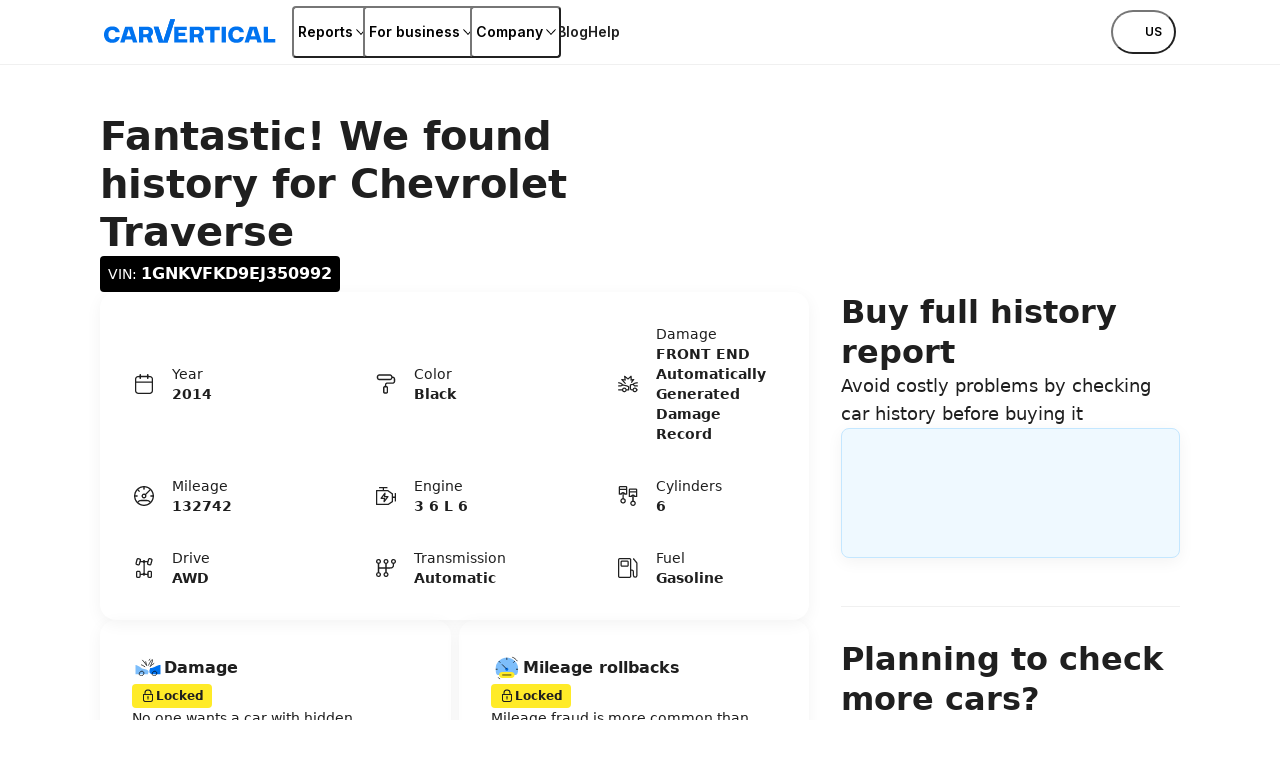

--- FILE ---
content_type: text/css; charset=utf-8
request_url: https://www.carvertical.com/_next/static/css/ddb4f784a56848e0.css?dpl=dpl_2rGf5MAZ5TB8ZCBB2vBJ6oamPzSY
body_size: 36310
content:
/*! normalize.css v8.0.1 | MIT License | github.com/necolas/normalize.css */

/*! normalize.css v8.0.1 | MIT License | github.com/necolas/normalize.css */
/*! normalize.css v8.0.1 | MIT License | github.com/necolas/normalize.css */html{line-height:1.15;-webkit-text-size-adjust:100%}main{display:block}h1{font-size:2em;margin:.67em 0}hr{box-sizing:content-box;height:0;overflow:visible}pre{font-family:monospace,monospace;font-size:1em}a{background-color:transparent}abbr[title]{border-bottom:none;text-decoration:underline;-webkit-text-decoration:underline dotted;text-decoration:underline dotted}b,strong{font-weight:bolder}code,kbd,samp{font-family:monospace,monospace;font-size:1em}small{font-size:80%}sub,sup{font-size:75%;line-height:0;position:relative;vertical-align:baseline}sub{bottom:-.25em}sup{top:-.5em}img{border-style:none}button,input,optgroup,select,textarea{font-family:inherit;font-size:100%;line-height:1.15;margin:0}button,input{overflow:visible}button,select{text-transform:none}[type=button],[type=reset],[type=submit],button{-webkit-appearance:button}[type=button]::-moz-focus-inner,[type=reset]::-moz-focus-inner,[type=submit]::-moz-focus-inner,button::-moz-focus-inner{border-style:none;padding:0}[type=button]:-moz-focusring,[type=reset]:-moz-focusring,[type=submit]:-moz-focusring,button:-moz-focusring{outline:1px dotted ButtonText}fieldset{padding:.35em .75em .625em}legend{box-sizing:border-box;color:inherit;display:table;max-width:100%;padding:0;white-space:normal}progress{vertical-align:baseline}textarea{overflow:auto}[type=checkbox],[type=radio]{box-sizing:border-box;padding:0}[type=number]::-webkit-inner-spin-button,[type=number]::-webkit-outer-spin-button{height:auto}[type=search]{-webkit-appearance:textfield;outline-offset:-2px}[type=search]::-webkit-search-decoration{-webkit-appearance:none}::-webkit-file-upload-button{-webkit-appearance:button;font:inherit}details{display:block}summary{display:list-item}[hidden],template{display:none}.visuallyHidden{position:absolute;overflow:hidden;width:1px;height:1px;padding:0;border:0;margin:-1px;clip:rect(0 0 0 0)}@media print,screen and (max-width:679px){body .hideUntilTablet{display:none}}@media print,screen and (max-width:989px){body .hideUntilTabletLandscape{display:none}}@media print,screen and (max-width:1199px){body .hideUntilDesktop{display:none}}@media print,screen and (min-width:680px){body .hideFromTablet{display:none}}@media print,screen and (min-width:990px){body .hideFromTabletLandscape{display:none}}@media print,screen and (min-width:1200px){body .hideFromDesktop{display:none}}@media print{body .hideOnPrint{display:none}}body .printOnly{display:none}@media print{body .printOnly{display:block}}.unstyledList{padding:0;margin:0;list-style:none}.unstyledDL,.unstyledDL dd{margin:0}.flexGrow{display:flex;flex:1}@tailwind base;@tailwind components;@tailwind utilities;body,html{width:100%;height:100%;padding:0;margin:0}body{font-size:1rem;font-weight:400;min-width:360px;background-color:#fff;color:#1f1f1f;-webkit-font-smoothing:antialiased;-moz-osx-font-smoothing:grayscale;line-height:1.5}body,h1{font-family:Inter,system-ui,sans-serif;margin:0}h1{font-weight:700;font-size:2.5rem;line-height:1.2}@media print,screen and (min-width:990px){h1{font-family:Inter,system-ui,sans-serif;font-size:3rem;line-height:1.1666666667}}h2{font-weight:700;font-family:Inter,system-ui,sans-serif;font-size:2rem;line-height:1.25;margin:0}@media print,screen and (min-width:990px){h2{font-family:Inter,system-ui,sans-serif;font-size:2.5rem;line-height:1.2}}h3{font-weight:700;font-family:Inter,system-ui,sans-serif;font-size:1.5rem;line-height:1.3333333333;margin:0}@media print,screen and (min-width:990px){h3{font-family:Inter,system-ui,sans-serif;font-size:2rem;line-height:1.25}}h4{font-weight:700;font-family:Inter,system-ui,sans-serif;font-size:1.25rem;line-height:1.2;margin:0}@media print,screen and (min-width:990px){h4{font-family:Inter,system-ui,sans-serif;font-size:1.5rem;line-height:1.3333333333}}h5{font-weight:600;font-family:Inter,system-ui,sans-serif;font-size:1.125rem;line-height:1.1111111111;margin:0}@media print,screen and (min-width:990px){h5{font-family:Inter,system-ui,sans-serif;font-size:1.25rem;line-height:1.2}}p{line-height:1.5;margin:0}input,p,select,textarea{font-weight:400;font-family:Inter,system-ui,sans-serif;font-size:1rem}input,select,textarea{color:#1f1f1f}._root_45p2d_1{position:relative}._root_45p2d_1._loading_45p2d_4{overflow:hidden}._loader_45p2d_8{position:absolute;top:0;right:0;bottom:0;left:0;width:100%;height:100%;z-index:1;cursor:wait}._loading_45p2d_4 ._contentWrapper_45p2d_17{visibility:hidden}@keyframes _spin_1jgoe_1{to{transform:rotate(1turn)}}._root_1jgoe_6{position:relative;display:block;animation:_spin_1jgoe_1 1s linear infinite;aspect-ratio:1}._root_1jgoe_6:after,._root_1jgoe_6:before{position:absolute;top:0;right:0;bottom:0;left:0;border-style:solid;border-radius:50%;content:""}._blue_1jgoe_20:before{border-color:#0073f0;opacity:.4}._blue_1jgoe_20:after{border-color:transparent #0073f0 transparent transparent}._yellow_1jgoe_29:before{border-color:#ffeb28;opacity:.4}._yellow_1jgoe_29:after{border-color:transparent #ffeb28 transparent transparent}._dark_1jgoe_38:before{border-color:#000;opacity:.4}._dark_1jgoe_38:after{border-color:transparent #000 transparent transparent}._light_1jgoe_47:before{border-color:#fff;opacity:.4}._light_1jgoe_47:after{border-color:transparent #fff transparent transparent}._currentColor_1jgoe_56:before{border-color:currentColor;opacity:.4}._currentColor_1jgoe_56:after{border-color:transparent currentColor transparent transparent}._s_1jgoe_65{width:1rem}._s_1jgoe_65:after,._s_1jgoe_65:before{border-width:.125rem}._m_1jgoe_72{width:1.5rem}._m_1jgoe_72:after,._m_1jgoe_72:before{border-width:.1875rem}._l_1jgoe_47{width:2rem}._l_1jgoe_47:after,._l_1jgoe_47:before{border-width:.25rem}._root_1o0ex_1{fill:currentColor}._root_1o0ex_1[fill=none]{fill:none}._root_1o0ex_1[stroke]:not([stroke=none]){stroke:currentColor}._xs_1o0ex_11{width:1rem;height:1rem}._m_1o0ex_16{width:1.5rem;height:1.5rem}._l_1o0ex_21{width:2rem;height:2rem}._xl_1o0ex_26{width:3rem;height:3rem}._xxl_1o0ex_31{width:4rem;height:4rem}._root_1d4ql_1{--stackGap:var(--stackGapMobileUp);--stackType:var(--stackTypeMobileUp);--stackMainAxisAlign:var(--stackMainAxisAlignMobileUp);--stackCrossAxisAlign:var(--stackCrossAxisAlignMobileUp);display:flex;flex-direction:var(--stackType);align-items:var(--stackCrossAxisAlign);justify-content:var(--stackMainAxisAlign);gap:calc(8px*var(--stackGap))}@media print,screen and (min-width:680px){._root_1d4ql_1{--stackGap:var(--stackGapTabletPortraitUp);--stackType:var(--stackTypeTabletPortraitUp);--stackMainAxisAlign:var(--stackMainAxisAlignTabletPortraitUp);--stackCrossAxisAlign:var(--stackCrossAxisAlignTabletPortraitUp)}}@media print,screen and (min-width:990px){._root_1d4ql_1{--stackGap:var(--stackGapTabletLandscapeUp);--stackType:var(--stackTypeTabletLandscapeUp);--stackMainAxisAlign:var(--stackMainAxisAlignTabletLandscapeUp);--stackCrossAxisAlign:var(--stackCrossAxisAlignTabletLandscapeUp)}}@media print,screen and (min-width:1200px){._root_1d4ql_1{--stackGap:var(--stackGapDesktopUp);--stackType:var(--stackTypeDesktopUp);--stackMainAxisAlign:var(--stackMainAxisAlignDesktopUp);--stackCrossAxisAlign:var(--stackCrossAxisAlignDesktopUp)}}@media print,screen and (min-width:1800px){._root_1d4ql_1{--stackGap:var(--stackGapDesktopBigUp);--stackType:var(--stackTypeDesktopBigUp);--stackMainAxisAlign:var(--stackMainAxisAlignDesktopBigUp);--stackCrossAxisAlign:var(--stackCrossAxisAlignDesktopBigUp)}}._wrap_1d4ql_45{flex-wrap:wrap}._root_187yg_1{--columnGap:var(--columnGapMobileUp);--rowGap:var(--rowGapMobileUp);--colSize:var(--colCountMobileUp);display:grid;gap:calc(8px*var(--rowGap)) calc(8px*var(--columnGap));grid-template-columns:repeat(var(--colSize),1fr)}@media print,screen and (min-width:680px){._root_187yg_1{--columnGap:var(--columnGapTabletPortraitUp);--rowGap:var(--rowGapTabletPortraitUp);--colSize:var(--colCountTabletPortraitUp)}}@media print,screen and (min-width:990px){._root_187yg_1{--columnGap:var(--columnGapTabletLandscapeUp);--rowGap:var(--rowGapTabletLandscapeUp);--colSize:var(--colCountTabletLandscapeUp)}}@media print,screen and (min-width:1200px){._root_187yg_1{--columnGap:var(--columnGapDesktopUp);--rowGap:var(--rowGapDesktopUp);--colSize:var(--colCountDesktopUp)}}@media print,screen and (min-width:1800px){._root_187yg_1{--columnGap:var(--columnGapDesktopBigUp);--rowGap:var(--rowGapDesktopBigUp);--colSize:var(--colCountDesktopBigUp)}}._root_vt620_1{--start:var(--startMobileUp);--span:var(--spanMobileUp);grid-column:var(--start)/span var(--span)}@media print,screen and (min-width:680px){._root_vt620_1{--start:var(--startTabletPortraitUp);--span:var(--spanTabletPortraitUp)}}@media print,screen and (min-width:990px){._root_vt620_1{--start:var(--startTabletLandscapeUp);--span:var(--spanTabletLandscapeUp)}}@media print,screen and (min-width:1200px){._root_vt620_1{--start:var(--startDesktopUp);--span:var(--spanDesktopUp)}}@media print,screen and (min-width:1800px){._root_vt620_1{--start:var(--startDesktopBigUp);--span:var(--spanDesktopBigUp)}}._root_1efpr_1{max-width:1408px;box-sizing:content-box;padding-right:16px;padding-left:16px;margin:0 auto}@media print,screen and (min-width:990px){._root_1efpr_1{padding-right:32px;padding-left:32px}}@media print,screen and (min-width:1200px){._root_1efpr_1{padding-right:100px;padding-left:100px}}._root_12b8s_1{--edgeSizeX:var(--edgeSizeXMobileUp);--edgeSizeY:var(--edgeSizeYMobileUp);--y:calc(var(--edgeSizeY) * 8px);--x:calc(var(--edgeSizeX) * 8px);--negativeY:calc(var(--y) * -1);--negativeX:calc(var(--x) * -1);-ms-overflow-style:none;scrollbar-width:none;display:flex;margin:var(--negativeY) var(--negativeX);overflow-y:scroll}._root_12b8s_1::-webkit-scrollbar{display:none;width:0;height:0}@media print,screen and (min-width:680px){._root_12b8s_1{--edgeSizeX:var(--edgeSizeXTabletPortraitUp);--edgeSizeY:var(--edgeSizeYTabletPortraitUp)}}@media print,screen and (min-width:990px){._root_12b8s_1{--edgeSizeX:var(--edgeSizeXTabletLandscapeUp);--edgeSizeY:var(--edgeSizeYTabletLandscapeUp)}}@media print,screen and (min-width:1200px){._root_12b8s_1{--edgeSizeX:var(--edgeSizeXDesktopUp);--edgeSizeY:var(--edgeSizeYDesktopUp)}}@media print,screen and (min-width:1800px){._root_12b8s_1{--edgeSizeX:var(--edgeSizeXDesktopBigUp);--edgeSizeY:var(--edgeSizeYDesktopBigUp)}}._inner_12b8s_44{padding:var(--y) var(--x)}._root_1styv_1{display:inline-flex;align-items:center;border-radius:4px}._outlined_1styv_7{box-shadow:inset 0 0 0 1px #d6d6d6;color:#1f1f1f}._grey_1styv_12{background:#f0f0f0;color:#1f1f1f}._blue_1styv_17{background:#0073f0;color:#fff}._blueLight_1styv_22{background:#d7f0ff;color:#1f1f1f}._red_1styv_27{background:#dc2121;color:#fff}._redLight_1styv_32{background:#ffebeb;color:#000}._green_1styv_37{background:#8de398;color:#1f1f1f}._greenLight_1styv_42{background:#d2fad7;color:#000}._yellow_1styv_47{background:#ffeb28;color:#1f1f1f}._yellowLight_1styv_52{background:#fff7a9;color:#1f1f1f}._white_1styv_57{background:#fff;color:#1f1f1f}._black_1styv_62{background:#000;color:#fff}._outlinedWhite_1styv_67{background:#fff;box-shadow:inset 0 0 0 1px #d6d6d6;color:#1f1f1f}._m_1styv_73{font-weight:400;font-family:Inter,system-ui,sans-serif;font-size:.875rem;line-height:1.4285714286;padding:6px 8px}._m_1styv_73 strong,._m_1styv_73._emphasized_1styv_80{font-weight:600;font-family:Inter,system-ui,sans-serif;font-size:1rem;line-height:1.5}._m_1styv_73._hasIcon_1styv_86{padding-right:12px}._s_1styv_90{font-weight:400;padding:4px 8px}._s_1styv_90,._s_1styv_90 strong,._s_1styv_90._emphasized_1styv_80{font-family:Inter,system-ui,sans-serif;font-size:.75rem;line-height:1.3333333333}._s_1styv_90 strong,._s_1styv_90._emphasized_1styv_80{font-weight:600}._xs_1styv_104{font-weight:400;font-family:Inter,system-ui,sans-serif;font-size:.625rem;line-height:1.4;padding:2px 8px}._xs_1styv_104 strong,._xs_1styv_104._emphasized_1styv_80{font-weight:600;font-family:Inter,system-ui,sans-serif;font-size:.625rem;line-height:1.4}._xs_1styv_104._hasIcon_1styv_86{padding-left:4px}._icon_1styv_121{display:flex;align-self:flex-start;margin:0 4px 0 0}._m_1styv_73 ._icon_1styv_121{margin:4px 4px 4px 0}._xs_1styv_104 ._icon_1styv_121{margin-right:2px}._box_18tni_1{transition:outline-color .1s ease-out,outline-offset .1s ease-out;outline:2px solid transparent;box-shadow:0 8px 32px -8px rgba(0,0,0,.102);z-index:99;overflow:hidden;width:84vw;max-width:416px;max-height:55vh;padding:24px;border:1px solid #f0f0f0;border-radius:16px;background-color:#fff;overflow-y:auto}._box_18tni_1:focus-visible{outline-color:#aadcff;outline-offset:2px}._root_kabrp_1{margin-bottom:8px}._root_16si9_1{max-width:760px;padding:16px;border-radius:16px;background-color:var(--bgColor);color:#000;text-align:left}._infoBlue_16si9_10{--iconColor:#4d9df5;--bgColor:#eff9ff}._infoGrey_16si9_15{--iconColor:#4d9df5;--bgColor:#f9f9f9}._infoWhite_16si9_20{--iconColor:#4d9df5;--bgColor:#fff}._warning_16si9_25{--iconColor:#ffd600;--bgColor:#fffbd4}._error_16si9_30{--iconColor:#dc2121;--bgColor:#ffebeb}._success_16si9_35{--iconColor:#038b4a;--bgColor:#d2fad7}._s_16si9_35{max-width:400px}._l_16si9_44{max-width:760px}._fluid_16si9_48{max-width:none}._icon_16si9_52{flex-shrink:0;color:var(--iconColor)}._icon_16si9_52._shiftedDown_16si9_57{transform:translateY(2px)}._content_16si9_61{flex-grow:1}._root_99n3a_1{--borderColor:#858585;--backgroundColor:#fff;--indicatorColor:#fff;--activeColor:#0073f0;--activeHoverColor:#0073f0;--disabledBackgroundColor:#f9f9f9;--disabledIndicatorColor:#d6d6d6;cursor:pointer;isolation:isolate;-webkit-tap-highlight-color:transparent}._root_99n3a_1._disabled_99n3a_13{cursor:not-allowed}._input_99n3a_17{position:absolute;overflow:hidden;width:1px;height:1px;padding:0;border:0;margin:-1px;clip:rect(0 0 0 0)}._selectionBox_99n3a_28{--innerBorderSize:0;--indicatorScale:0;--indicatorTransitionDelay:unset;--backgroundTransitionDelay:80ms;width:1.5rem;height:1.5rem;flex-direction:row;align-items:center;justify-content:center;box-shadow:inset 0 0 0 var(--innerBorderSize) var(--borderColor);transition:outline-color .1s ease-out,outline-offset .1s ease-out;outline:2px solid transparent;transition:border-color .1s ease-out,box-shadow .1s ease-out,outline-color .1s ease-out,outline-offset .1s ease-out;position:relative;display:flex;overflow:hidden;flex-shrink:0;border:1px solid var(--borderColor);color:var(--indicatorColor)}._input_99n3a_17:focus-visible~._selectionBox_99n3a_28{outline-color:#aadcff;outline-offset:2px}._input_99n3a_17:checked~._selectionBox_99n3a_28{--borderColor:var(--activeColor);--backgroundColor:var(--activeColor);--indicatorScale:1;--indicatorTransitionDelay:80ms;--backgroundTransitionDelay:unset}._input_99n3a_17:disabled~._selectionBox_99n3a_28{--borderColor:var(--disabledIndicatorColor);--backgroundColor:var(--disabledBackgroundColor);--indicatorColor:var(--disabledIndicatorColor)}._input_99n3a_17._error_99n3a_66:not(:disabled)~._selectionBox_99n3a_28{--borderColor:#dc2121}._input_99n3a_17:active:not(:disabled)~._selectionBox_99n3a_28{--borderColor:var(--activeColor);--backgroundColor:var(--activeColor);--indicatorScale:1;--indicatorTransitionDelay:unset;--backgroundTransitionDelay:unset}@media(hover:hover)and (pointer:fine){._input_99n3a_17:hover:not(:disabled)~._selectionBox_99n3a_28{--borderColor:var(--activeColor);--innerBorderSize:1px}._input_99n3a_17:checked:hover:not(:disabled)~._selectionBox_99n3a_28{--borderColor:var(--activeHoverColor);--backgroundColor:var(--backgroundColor);--indicatorColor:var(--activeHoverColor)}}._selectionBackground_99n3a_88{position:absolute;top:0;right:0;bottom:0;left:0;transition:background-color .1s ease-out;z-index:-1;background-color:var(--backgroundColor);transition-delay:var(--backgroundTransitionDelay)}._selectionIndicatorWrapper_99n3a_97{transition:transform .1s ease-out;display:flex;flex-direction:row;align-items:center;justify-content:center;transform:scale(var(--indicatorScale));transition-delay:var(--indicatorTransitionDelay)}._selectionBox_u7ypj_1{border-radius:4px}._selectionBox_106my_1{border-radius:50%}._selectionIndicator_106my_5{width:.5rem;height:.5rem;border-radius:50%;display:block;background-color:currentColor}._root_g6ztg_1{--width:400px;--borderSize:1px;--placeholderColor:#858585;--bgColor:transparent;--cursor:text;--borderColor:#858585;--focusBorderColor:#0073f0;--labelColor:#000;--messageColor:#4d4d4d;--inputColor:#1f1f1f;width:min(var(--width),100%);isolation:isolate}._root_g6ztg_1:focus-within{--borderSize:2px;--borderColor:var(--focusBorderColor)}._inverted_g6ztg_20{--labelColor:#d6d6d6;--messageColor:#d6d6d6;--inputColor:#d6d6d6}._inverted_g6ztg_20._disabled_g6ztg_25{--bgColor:#1f1f1f;--borderColor:#858585}._inverted_g6ztg_20:not(._error_g6ztg_29){--focusBorderColor:#858585}._inverted_g6ztg_20._success_g6ztg_32{--messageColor:#00c364}._inverted_g6ztg_20._error_g6ztg_29{--messageColor:#ff5f5f;--inputColor:#ff5f5f;--focusBorderColor:#ff5f5f;--borderColor:#ff5f5f}._filled_g6ztg_42{--bgColor:#fff}._filled_g6ztg_42._inverted_g6ztg_20{--bgColor:#1f1f1f}._error_g6ztg_29{--borderColor:#dc2121;--messageColor:#dc2121;--inputColor:#dc2121;--focusBorderColor:#dc2121}._success_g6ztg_32{--messageColor:#038b4a}._disabled_g6ztg_25{--borderColor:#f0f0f0;--labelColor:#d6d6d6;--bgColor:#f9f9f9;--placeholderColor:#d6d6d6;--cursor:not-allowed;--messageColor:#4d4d4d}._fullWidth_g6ztg_69{--width:100%}._outlined_g6ztg_73{--inputPadding:12px 16px;--border:inset 0 0 0 var(--borderSize) var(--borderColor)}._flushed_g6ztg_78{--inputPadding:0 0 8px;--border:inset 0 calc(-1 * var(--borderSize)) 0 0 var(--borderColor)}._flushed_g6ztg_78._disabled_g6ztg_25{--bgColor:transparent}._label_g6ztg_86{transition:color .1s ease-out;color:var(--labelColor)}._inputWrapper_g6ztg_91{transition:box-shadow .1s ease-out,background-color .1s ease-out,color .1s ease-out;width:100%;box-sizing:border-box;padding:var(--inputPadding);background-color:var(--bgColor);box-shadow:var(--border);cursor:var(--cursor)}._outlined_g6ztg_73 ._inputWrapper_g6ztg_91{border-radius:10px}._input_g6ztg_91{font-family:Inter,system-ui,sans-serif;font-size:1rem;font-weight:400;border:0;border-radius:0;margin:0;-webkit-appearance:none;-moz-appearance:none;appearance:none;background:transparent;box-shadow:none;line-height:normal;text-align:left;transition:color .1s ease-out;width:100%;padding:0 0 0 4px;color:var(--inputColor)}._input_g6ztg_91::-moz-placeholder{color:var(--placeholderColor)}._input_g6ztg_91::placeholder{color:var(--placeholderColor)}._input_g6ztg_91:focus{outline:0}._input_g6ztg_91:disabled{-webkit-text-fill-color:var(--labelColor)}._m_g6ztg_132 ._input_g6ztg_91{font-weight:400;font-family:Inter,system-ui,sans-serif;font-size:1rem;line-height:1.5}._l_g6ztg_86 ._input_g6ztg_91{font-weight:600;font-family:Inter,system-ui,sans-serif;font-size:1.125rem;line-height:1.5555555556}._root_1khao_1{--width:400px;--borderSize:1px;--placeholderColor:#858585;--bgColor:transparent;--cursor:text;--borderColor:#858585;--focusBorderColor:#0073f0;--labelColor:#000;--messageColor:#4d4d4d;--inputColor:#1f1f1f;width:min(var(--width),100%);isolation:isolate}._root_1khao_1:focus-within{--borderSize:2px;--borderColor:var(--focusBorderColor)}._clearable_1khao_20::-webkit-search-cancel-button{-webkit-appearance:none;-moz-appearance:none;appearance:none}._inverted_1khao_24{--labelColor:#d6d6d6;--messageColor:#d6d6d6;--inputColor:#d6d6d6}._inverted_1khao_24._disabled_1khao_29{--bgColor:#1f1f1f;--borderColor:#858585}._inverted_1khao_24._error_1khao_33{--borderColor:#ff5f5f;--messageColor:#ff5f5f;--inputColor:#ff5f5f;--focusBorderColor:#ff5f5f}._inverted_1khao_24._success_1khao_39{--messageColor:#00c364}._inverted_1khao_24:not(._error_1khao_33){--focusBorderColor:#858585}._filled_1khao_46{--bgColor:#fff}._filled_1khao_46._inverted_1khao_24{--bgColor:#1f1f1f}._error_1khao_33{--borderColor:#dc2121;--messageColor:#dc2121;--inputColor:#dc2121;--focusBorderColor:#dc2121}._success_1khao_39{--messageColor:#038b4a}._disabled_1khao_29{--borderColor:#d6d6d6;--labelColor:#858585;--bgColor:#f9f9f9;--placeholderColor:#d6d6d6;--cursor:not-allowed;--messageColor:#4d4d4d}._fullWidth_1khao_73{--width:100%}._outlined_1khao_77{--inputPadding:12px 16px;--border:inset 0 0 0 var(--borderSize) var(--borderColor)}._flushed_1khao_82{--inputPadding:0 0 8px;--border:inset 0 calc(-1 * var(--borderSize)) 0 0 var(--borderColor)}._flushed_1khao_82._disabled_1khao_29{--bgColor:transparent}._label_1khao_90{transition:color .1s ease-out;color:var(--labelColor)}._inputWrapper_1khao_95{transition:box-shadow .1s ease-out,background-color .1s ease-out,color .1s ease-out;width:100%;box-sizing:border-box;padding:var(--inputPadding);background-color:var(--bgColor);box-shadow:var(--border);cursor:var(--cursor)}._outlined_1khao_77 ._inputWrapper_1khao_95{border-radius:10px}._input_1khao_95{font-family:Inter,system-ui,sans-serif;font-size:1rem;font-weight:400;padding:0;border:0;border-radius:0;margin:0;-webkit-appearance:none;-moz-appearance:none;appearance:none;background:transparent;box-shadow:none;line-height:normal;text-align:left;transition:color .1s ease-out;width:100%;color:var(--inputColor)}._input_1khao_95::-moz-placeholder{color:var(--placeholderColor)}._input_1khao_95::placeholder{color:var(--placeholderColor)}._input_1khao_95:focus{outline:0}._input_1khao_95:disabled{-webkit-text-fill-color:var(--labelColor)}._m_1khao_135 ._input_1khao_95{font-weight:400;font-family:Inter,system-ui,sans-serif;font-size:1rem;line-height:1.5}._l_1khao_90 ._input_1khao_95{font-weight:600;font-family:Inter,system-ui,sans-serif;font-size:1.125rem;line-height:1.5555555556}._message_1khao_148{padding-top:12px;color:var(--messageColor);text-align:left}._addon_1khao_154{display:flex}._root_10j1u_1{margin-right:-4px}._root_kbcbt_1{--backgroundColor:#d6d6d6;--borderColor:#d6d6d6;--knobColor:#fff;display:flex;align-items:flex-start;-moz-column-gap:var(--columnGap);column-gap:var(--columnGap);cursor:pointer;isolation:isolate}._disabled_kbcbt_12{--backgroundColor:#d6d6d6;--knobColor:#f0f0f0;--borderColor:#d6d6d6;cursor:not-allowed}._black_kbcbt_19._checked_kbcbt_19:not(._disabled_kbcbt_12){--borderColor:#000;--backgroundColor:#000;--knobColor:#fff}._black_kbcbt_19._checked_kbcbt_19._disabled_kbcbt_12{--borderColor:#c4e7ff;--backgroundColor:#c4e7ff;--knobColor:#fff}._blue_kbcbt_30._checked_kbcbt_19:not(._disabled_kbcbt_12){--borderColor:#0073f0;--backgroundColor:#0073f0;--knobColor:#fff}._blue_kbcbt_30._checked_kbcbt_19._disabled_kbcbt_12{--borderColor:#c4e7ff;--backgroundColor:#c4e7ff;--knobColor:#fff}._s_kbcbt_41{--padding:2px;--width:24px;--knobSize:8px;--columnGap:8px}._m_kbcbt_48{--padding:4px;--width:40px;--knobSize:14px;--columnGap:12px}._l_kbcbt_55{--padding:4px;--width:48px;--knobSize:20px;--columnGap:16px}._right_kbcbt_62{flex-direction:row-reverse}._label_kbcbt_66{align-self:center}._input_kbcbt_70{position:absolute;overflow:hidden;width:1px;height:1px;padding:0;border:0;margin:-1px;clip:rect(0 0 0 0)}._knob_kbcbt_81{transition:background-color .1s ease-out;width:var(--knobSize);height:var(--knobSize);border-radius:50%;background-color:var(--knobColor)}._selectionBox_kbcbt_89{transition:outline-color .1s ease-out,outline-offset .1s ease-out;outline:2px solid transparent;box-shadow:inset 0 0 0 1px var(--borderColor);transition:box-shadow .1s ease-out,background-color .1s ease-out,outline-color .1s ease-out,outline-offset .1s ease-out;position:relative;display:flex;overflow:hidden;width:var(--width);flex-shrink:0;justify-content:flex-start;padding:var(--padding);border-radius:100vmax;margin-top:clamp(0px,(24px - var(--knobSize) - var(--padding)*2)/2,24px)}._input_kbcbt_70:focus-visible~._selectionBox_kbcbt_89{outline-color:#aadcff;outline-offset:2px}._checked_kbcbt_19 ._selectionBox_kbcbt_89{justify-content:flex-end}._selectionBackground_kbcbt_112{position:absolute;top:0;right:0;bottom:0;left:0;transition:background-color .1s ease-out;z-index:-1;background-color:var(--backgroundColor)}._root_o425v_1{--width:400px;--borderSize:1px;--placeholderColor:#858585;--bgColor:transparent;--cursor:text;--borderColor:#858585;--focusBorderColor:#0073f0;--labelColor:#000;--messageColor:#4d4d4d;--inputColor:#1f1f1f;--inputPadding:12px 16px;--border:inset 0 0 0 var(--borderSize) var(--borderColor);display:flex;width:min(var(--width),100%);flex-direction:column;isolation:isolate}._root_o425v_1:focus-within{--borderSize:2px;--borderColor:var(--focusBorderColor)}._inverted_o425v_24{--labelColor:#d6d6d6;--messageColor:#d6d6d6;--inputColor:#d6d6d6}._inverted_o425v_24._disabled_o425v_29{--bgColor:#1f1f1f;--borderColor:#858585}._inverted_o425v_24._error_o425v_33{--borderColor:#ff5f5f;--messageColor:#ff5f5f;--inputColor:#ff5f5f;--focusBorderColor:#ff5f5f}._inverted_o425v_24._success_o425v_39{--messageColor:#00c364}._inverted_o425v_24:not(._error_o425v_33){--focusBorderColor:#858585}._filled_o425v_46{--bgColor:#fff}._filled_o425v_46._inverted_o425v_24{--bgColor:#1f1f1f}._error_o425v_33{--borderColor:#dc2121;--messageColor:#dc2121;--inputColor:#dc2121;--focusBorderColor:#dc2121}._success_o425v_39{--messageColor:#038b4a}._disabled_o425v_29{--borderColor:#d6d6d6;--labelColor:#858585;--bgColor:#f9f9f9;--placeholderColor:#d6d6d6;--cursor:not-allowed;--messageColor:#4d4d4d}._fullWidth_o425v_73{--width:100%}._label_o425v_77{transition:color .1s ease-out;color:var(--labelColor)}._inputWrapper_o425v_82{transition:box-shadow .1s ease-out,background-color .1s ease-out,color .1s ease-out;width:100%;height:100%;box-sizing:border-box;padding:var(--inputPadding);border-radius:10px;background-color:var(--bgColor);box-shadow:var(--border);cursor:var(--cursor)}._input_o425v_82{font-family:Inter,system-ui,sans-serif;font-size:1rem;font-weight:400;padding:0;border:0;border-radius:0;margin:0;-webkit-appearance:none;-moz-appearance:none;appearance:none;background:transparent;box-shadow:none;line-height:normal;text-align:left;transition:color .1s ease-out;width:100%;color:var(--inputColor);resize:none}._input_o425v_82::-moz-placeholder{color:var(--placeholderColor)}._input_o425v_82::placeholder{color:var(--placeholderColor)}._input_o425v_82:focus{outline:0}._input_o425v_82:disabled{-webkit-text-fill-color:var(--labelColor)}._m_o425v_122 ._input_o425v_82{font-weight:400;font-family:Inter,system-ui,sans-serif;font-size:1rem;line-height:1.5}._l_o425v_77 ._input_o425v_82{font-weight:600;font-family:Inter,system-ui,sans-serif;font-size:1.125rem;line-height:1.5555555556}._message_o425v_135{width:100%;padding-top:12px;color:var(--messageColor);text-align:left}:export{gridBackground:rgba(0,0,0,.03);gridLines:rgba(0,0,0,.05);gridLinesLight:rgba(0,0,0,.03);gridLinesLightDark:rgba(0,0,0,.07);tabletPortraitBreakpoint:680px;tabletLandscapeBreakpoint:990px;desktopBreakpoint:1200px;bigDesktopBreakpoint:1800px;headerHeight:64px}*,:after,:before{--tw-border-spacing-x:0;--tw-border-spacing-y:0;--tw-translate-x:0;--tw-translate-y:0;--tw-rotate:0;--tw-skew-x:0;--tw-skew-y:0;--tw-scale-x:1;--tw-scale-y:1;--tw-pan-x: ;--tw-pan-y: ;--tw-pinch-zoom: ;--tw-scroll-snap-strictness:proximity;--tw-gradient-from-position: ;--tw-gradient-via-position: ;--tw-gradient-to-position: ;--tw-ordinal: ;--tw-slashed-zero: ;--tw-numeric-figure: ;--tw-numeric-spacing: ;--tw-numeric-fraction: ;--tw-ring-inset: ;--tw-ring-offset-width:2px;--tw-ring-offset-color:#fff;--tw-ring-color:#aadcff;--tw-ring-offset-shadow:0 0 #0000;--tw-ring-shadow:0 0 #0000;--tw-shadow:0 0 #0000;--tw-shadow-colored:0 0 #0000;--tw-blur: ;--tw-brightness: ;--tw-contrast: ;--tw-grayscale: ;--tw-hue-rotate: ;--tw-invert: ;--tw-saturate: ;--tw-sepia: ;--tw-drop-shadow: ;--tw-backdrop-blur: ;--tw-backdrop-brightness: ;--tw-backdrop-contrast: ;--tw-backdrop-grayscale: ;--tw-backdrop-hue-rotate: ;--tw-backdrop-invert: ;--tw-backdrop-opacity: ;--tw-backdrop-saturate: ;--tw-backdrop-sepia: ;--tw-contain-size: ;--tw-contain-layout: ;--tw-contain-paint: ;--tw-contain-style: }::backdrop{--tw-border-spacing-x:0;--tw-border-spacing-y:0;--tw-translate-x:0;--tw-translate-y:0;--tw-rotate:0;--tw-skew-x:0;--tw-skew-y:0;--tw-scale-x:1;--tw-scale-y:1;--tw-pan-x: ;--tw-pan-y: ;--tw-pinch-zoom: ;--tw-scroll-snap-strictness:proximity;--tw-gradient-from-position: ;--tw-gradient-via-position: ;--tw-gradient-to-position: ;--tw-ordinal: ;--tw-slashed-zero: ;--tw-numeric-figure: ;--tw-numeric-spacing: ;--tw-numeric-fraction: ;--tw-ring-inset: ;--tw-ring-offset-width:2px;--tw-ring-offset-color:#fff;--tw-ring-color:#aadcff;--tw-ring-offset-shadow:0 0 #0000;--tw-ring-shadow:0 0 #0000;--tw-shadow:0 0 #0000;--tw-shadow-colored:0 0 #0000;--tw-blur: ;--tw-brightness: ;--tw-contrast: ;--tw-grayscale: ;--tw-hue-rotate: ;--tw-invert: ;--tw-saturate: ;--tw-sepia: ;--tw-drop-shadow: ;--tw-backdrop-blur: ;--tw-backdrop-brightness: ;--tw-backdrop-contrast: ;--tw-backdrop-grayscale: ;--tw-backdrop-hue-rotate: ;--tw-backdrop-invert: ;--tw-backdrop-opacity: ;--tw-backdrop-saturate: ;--tw-backdrop-sepia: ;--tw-contain-size: ;--tw-contain-layout: ;--tw-contain-paint: ;--tw-contain-style: }:where(.twp,.twp *),:where(.twp,.twp *):after,:where(.twp,.twp *):before{box-sizing:border-box;border:0 solid}:where(.twp,.twp *):after,:where(.twp,.twp *):before{--tw-content:""}.twp{line-height:1.5;-webkit-text-size-adjust:100%;-moz-tab-size:4;-o-tab-size:4;tab-size:4;font-family:var(--font-inter),Inter,ui-sans-serif,system-ui,sans-serif,"Apple Color Emoji","Segoe UI Emoji","Segoe UI Symbol","Noto Color Emoji";font-feature-settings:normal;font-variation-settings:normal;-webkit-tap-highlight-color:transparent;margin:0;line-height:inherit}hr:where(.twp,.twp *){height:0;color:inherit;border-top-width:1px}abbr:where([title]):where(.twp,.twp *){-webkit-text-decoration:underline dotted;text-decoration:underline dotted}h1:where(.twp,.twp *),h2:where(.twp,.twp *),h3:where(.twp,.twp *),h4:where(.twp,.twp *),h5:where(.twp,.twp *),h6:where(.twp,.twp *){font-size:inherit;font-weight:inherit}a:where(.twp,.twp *){color:inherit;text-decoration:inherit}b:where(.twp,.twp *),strong:where(.twp,.twp *){font-weight:bolder}code:where(.twp,.twp *),kbd:where(.twp,.twp *),pre:where(.twp,.twp *),samp:where(.twp,.twp *){font-family:ui-monospace,SFMono-Regular,Menlo,Monaco,Consolas,Liberation Mono,Courier New,monospace;font-feature-settings:normal;font-variation-settings:normal;font-size:1em}small:where(.twp,.twp *){font-size:80%}sub:where(.twp,.twp *),sup:where(.twp,.twp *){font-size:75%;line-height:0;position:relative;vertical-align:baseline}sub:where(.twp,.twp *){bottom:-.25em}sup:where(.twp,.twp *){top:-.5em}table:where(.twp,.twp *){text-indent:0;border-color:inherit;border-collapse:collapse}button:where(.twp,.twp *),input:where(.twp,.twp *),optgroup:where(.twp,.twp *),select:where(.twp,.twp *),textarea:where(.twp,.twp *){font-family:inherit;font-feature-settings:inherit;font-variation-settings:inherit;font-size:100%;font-weight:inherit;line-height:inherit;letter-spacing:inherit;color:inherit;margin:0;padding:0}button:where(.twp,.twp *),select:where(.twp,.twp *){text-transform:none}button:where(.twp,.twp *),input:where([type=button]):where(.twp,.twp *),input:where([type=reset]):where(.twp,.twp *),input:where([type=submit]):where(.twp,.twp *){-webkit-appearance:button;background-color:transparent;background-image:none}:-moz-focusring:where(.twp,.twp *){outline:auto}:-moz-ui-invalid:where(.twp,.twp *){box-shadow:none}progress:where(.twp,.twp *){vertical-align:baseline}:where(.twp,.twp *) ::-webkit-inner-spin-button,:where(.twp,.twp *) ::-webkit-outer-spin-button{height:auto}[type=search]:where(.twp,.twp *){-webkit-appearance:textfield;outline-offset:-2px}:where(.twp,.twp *) ::-webkit-search-decoration{-webkit-appearance:none}:where(.twp,.twp *) ::-webkit-file-upload-button{-webkit-appearance:button;font:inherit}summary:where(.twp,.twp *){display:list-item}blockquote:where(.twp,.twp *),dd:where(.twp,.twp *),dl:where(.twp,.twp *),figure:where(.twp,.twp *),h1:where(.twp,.twp *),h2:where(.twp,.twp *),h3:where(.twp,.twp *),h4:where(.twp,.twp *),h5:where(.twp,.twp *),h6:where(.twp,.twp *),hr:where(.twp,.twp *),p:where(.twp,.twp *),pre:where(.twp,.twp *){margin:0}fieldset:where(.twp,.twp *){margin:0;padding:0}legend:where(.twp,.twp *){padding:0}menu:where(.twp,.twp *),ol:where(.twp,.twp *),ul:where(.twp,.twp *){list-style:none;margin:0;padding:0}dialog:where(.twp,.twp *){padding:0}textarea:where(.twp,.twp *){resize:vertical}:where(.twp,.twp *) input::-moz-placeholder,:where(.twp,.twp *) textarea::-moz-placeholder{opacity:1;color:#9ca3af}:where(.twp,.twp *) input::placeholder,:where(.twp,.twp *) textarea::placeholder{opacity:1;color:#9ca3af}[role=button]:where(.twp,.twp *),button:where(.twp,.twp *){cursor:pointer}:disabled:where(.twp,.twp *){cursor:default}audio:where(.twp,.twp *),canvas:where(.twp,.twp *),embed:where(.twp,.twp *),iframe:where(.twp,.twp *),img:where(.twp,.twp *),object:where(.twp,.twp *),svg:where(.twp,.twp *),video:where(.twp,.twp *){display:block;vertical-align:middle}img:where(.twp,.twp *),video:where(.twp,.twp *){max-width:100%;height:auto}[hidden]:where(:not([hidden=until-found])):where(.twp,.twp *){display:none}:root{--headerHeight:64px;--framePaddingSm:16px;--framePaddingMd:24px;--framePaddingLg:32px}.\!container{width:100%!important}.container{width:100%}@media (min-width:680px){.\!container{max-width:680px!important}.container{max-width:680px}}@media (min-width:990px){.\!container{max-width:990px!important}.container{max-width:990px}}@media (min-width:1200px){.\!container{max-width:1200px!important}.container{max-width:1200px}}@media (min-width:1800px){.\!container{max-width:1800px!important}.container{max-width:1800px}}.prose{color:var(--tw-prose-body);max-width:65ch}.prose :where(p):not(:where([class~=not-prose],[class~=not-prose] *)){margin-top:1.25em;margin-bottom:1.25em}.prose :where([class~=lead]):not(:where([class~=not-prose],[class~=not-prose] *)){color:var(--tw-prose-lead);font-size:1.25em;line-height:1.6;margin-top:1.2em;margin-bottom:1.2em}.prose :where(a):not(:where([class~=not-prose],[class~=not-prose] *)){color:var(--tw-prose-links);text-decoration:underline;font-weight:500}.prose :where(strong):not(:where([class~=not-prose],[class~=not-prose] *)){color:var(--tw-prose-bold);font-weight:600}.prose :where(a strong):not(:where([class~=not-prose],[class~=not-prose] *)){color:inherit}.prose :where(blockquote strong):not(:where([class~=not-prose],[class~=not-prose] *)){color:inherit}.prose :where(thead th strong):not(:where([class~=not-prose],[class~=not-prose] *)){color:inherit}.prose :where(ol):not(:where([class~=not-prose],[class~=not-prose] *)){list-style-type:decimal;margin-top:1.25em;margin-bottom:1.25em;padding-inline-start:1.625em}.prose :where(ol[type=A]):not(:where([class~=not-prose],[class~=not-prose] *)){list-style-type:upper-alpha}.prose :where(ol[type=a]):not(:where([class~=not-prose],[class~=not-prose] *)){list-style-type:lower-alpha}.prose :where(ol[type=A s]):not(:where([class~=not-prose],[class~=not-prose] *)){list-style-type:upper-alpha}.prose :where(ol[type=a s]):not(:where([class~=not-prose],[class~=not-prose] *)){list-style-type:lower-alpha}.prose :where(ol[type=I]):not(:where([class~=not-prose],[class~=not-prose] *)){list-style-type:upper-roman}.prose :where(ol[type=i]):not(:where([class~=not-prose],[class~=not-prose] *)){list-style-type:lower-roman}.prose :where(ol[type=I s]):not(:where([class~=not-prose],[class~=not-prose] *)){list-style-type:upper-roman}.prose :where(ol[type=i s]):not(:where([class~=not-prose],[class~=not-prose] *)){list-style-type:lower-roman}.prose :where(ol[type="1"]):not(:where([class~=not-prose],[class~=not-prose] *)){list-style-type:decimal}.prose :where(ul):not(:where([class~=not-prose],[class~=not-prose] *)){list-style-type:disc;margin-top:1.25em;margin-bottom:1.25em;padding-inline-start:1.625em}.prose :where(ol>li):not(:where([class~=not-prose],[class~=not-prose] *))::marker{font-weight:400;color:var(--tw-prose-counters)}.prose :where(ul>li):not(:where([class~=not-prose],[class~=not-prose] *))::marker{color:var(--tw-prose-bullets)}.prose :where(dt):not(:where([class~=not-prose],[class~=not-prose] *)){color:var(--tw-prose-headings);font-weight:600;margin-top:1.25em}.prose :where(hr):not(:where([class~=not-prose],[class~=not-prose] *)){border-color:var(--tw-prose-hr);border-top-width:1px;margin-top:3em;margin-bottom:3em}.prose :where(blockquote):not(:where([class~=not-prose],[class~=not-prose] *)){font-weight:500;font-style:italic;color:var(--tw-prose-quotes);border-inline-start-width:.25rem;border-inline-start-color:var(--tw-prose-quote-borders);quotes:"\201C""\201D""\2018""\2019";margin-top:1.6em;margin-bottom:1.6em;padding-inline-start:1em}.prose :where(blockquote p:first-of-type):not(:where([class~=not-prose],[class~=not-prose] *)):before{content:open-quote}.prose :where(blockquote p:last-of-type):not(:where([class~=not-prose],[class~=not-prose] *)):after{content:close-quote}.prose :where(h1):not(:where([class~=not-prose],[class~=not-prose] *)){color:var(--tw-prose-headings);font-weight:800;font-size:2.25em;margin-top:0;margin-bottom:.8888889em;line-height:1.1111111}.prose :where(h1 strong):not(:where([class~=not-prose],[class~=not-prose] *)){font-weight:900;color:inherit}.prose :where(h2):not(:where([class~=not-prose],[class~=not-prose] *)){color:var(--tw-prose-headings);font-weight:700;font-size:1.5em;margin-top:2em;margin-bottom:1em;line-height:1.3333333}.prose :where(h2 strong):not(:where([class~=not-prose],[class~=not-prose] *)){font-weight:800;color:inherit}.prose :where(h3):not(:where([class~=not-prose],[class~=not-prose] *)){color:var(--tw-prose-headings);font-weight:600;font-size:1.25em;margin-top:1.6em;margin-bottom:.6em;line-height:1.6}.prose :where(h3 strong):not(:where([class~=not-prose],[class~=not-prose] *)){font-weight:700;color:inherit}.prose :where(h4):not(:where([class~=not-prose],[class~=not-prose] *)){color:var(--tw-prose-headings);font-weight:600;margin-top:1.5em;margin-bottom:.5em;line-height:1.5}.prose :where(h4 strong):not(:where([class~=not-prose],[class~=not-prose] *)){font-weight:700;color:inherit}.prose :where(img):not(:where([class~=not-prose],[class~=not-prose] *)){margin-top:2em;margin-bottom:2em}.prose :where(picture):not(:where([class~=not-prose],[class~=not-prose] *)){display:block;margin-top:2em;margin-bottom:2em}.prose :where(video):not(:where([class~=not-prose],[class~=not-prose] *)){margin-top:2em;margin-bottom:2em}.prose :where(kbd):not(:where([class~=not-prose],[class~=not-prose] *)){font-weight:500;font-family:inherit;color:var(--tw-prose-kbd);box-shadow:0 0 0 1px rgb(var(--tw-prose-kbd-shadows)/10%),0 3px 0 rgb(var(--tw-prose-kbd-shadows)/10%);font-size:.875em;border-radius:.3125rem;padding-top:.1875em;padding-inline-end:.375em;padding-bottom:.1875em;padding-inline-start:.375em}.prose :where(code):not(:where([class~=not-prose],[class~=not-prose] *)){color:var(--tw-prose-code);font-weight:600;font-size:.875em}.prose :where(code):not(:where([class~=not-prose],[class~=not-prose] *)):before{content:"`"}.prose :where(code):not(:where([class~=not-prose],[class~=not-prose] *)):after{content:"`"}.prose :where(a code):not(:where([class~=not-prose],[class~=not-prose] *)){color:inherit}.prose :where(h1 code):not(:where([class~=not-prose],[class~=not-prose] *)){color:inherit}.prose :where(h2 code):not(:where([class~=not-prose],[class~=not-prose] *)){color:inherit;font-size:.875em}.prose :where(h3 code):not(:where([class~=not-prose],[class~=not-prose] *)){color:inherit;font-size:.9em}.prose :where(h4 code):not(:where([class~=not-prose],[class~=not-prose] *)){color:inherit}.prose :where(blockquote code):not(:where([class~=not-prose],[class~=not-prose] *)){color:inherit}.prose :where(thead th code):not(:where([class~=not-prose],[class~=not-prose] *)){color:inherit}.prose :where(pre):not(:where([class~=not-prose],[class~=not-prose] *)){color:var(--tw-prose-pre-code);background-color:var(--tw-prose-pre-bg);overflow-x:auto;font-weight:400;font-size:.875em;line-height:1.7142857;margin-top:1.7142857em;margin-bottom:1.7142857em;border-radius:.375rem;padding-top:.8571429em;padding-inline-end:1.1428571em;padding-bottom:.8571429em;padding-inline-start:1.1428571em}.prose :where(pre code):not(:where([class~=not-prose],[class~=not-prose] *)){background-color:transparent;border-width:0;border-radius:0;padding:0;font-weight:inherit;color:inherit;font-size:inherit;font-family:inherit;line-height:inherit}.prose :where(pre code):not(:where([class~=not-prose],[class~=not-prose] *)):before{content:none}.prose :where(pre code):not(:where([class~=not-prose],[class~=not-prose] *)):after{content:none}.prose :where(table):not(:where([class~=not-prose],[class~=not-prose] *)){width:100%;table-layout:auto;margin-top:2em;margin-bottom:2em;font-size:.875em;line-height:1.7142857}.prose :where(thead):not(:where([class~=not-prose],[class~=not-prose] *)){border-bottom-width:1px;border-bottom-color:var(--tw-prose-th-borders)}.prose :where(thead th):not(:where([class~=not-prose],[class~=not-prose] *)){color:var(--tw-prose-headings);font-weight:600;vertical-align:bottom;padding-inline-end:.5714286em;padding-bottom:.5714286em;padding-inline-start:.5714286em}.prose :where(tbody tr):not(:where([class~=not-prose],[class~=not-prose] *)){border-bottom-width:1px;border-bottom-color:var(--tw-prose-td-borders)}.prose :where(tbody tr:last-child):not(:where([class~=not-prose],[class~=not-prose] *)){border-bottom-width:0}.prose :where(tbody td):not(:where([class~=not-prose],[class~=not-prose] *)){vertical-align:baseline}.prose :where(tfoot):not(:where([class~=not-prose],[class~=not-prose] *)){border-top-width:1px;border-top-color:var(--tw-prose-th-borders)}.prose :where(tfoot td):not(:where([class~=not-prose],[class~=not-prose] *)){vertical-align:top}.prose :where(th,td):not(:where([class~=not-prose],[class~=not-prose] *)){text-align:start}.prose :where(figure>*):not(:where([class~=not-prose],[class~=not-prose] *)){margin-top:0;margin-bottom:0}.prose :where(figcaption):not(:where([class~=not-prose],[class~=not-prose] *)){color:var(--tw-prose-captions);font-size:.875em;line-height:1.4285714;margin-top:.8571429em}.prose{--tw-prose-body:#374151;--tw-prose-headings:#111827;--tw-prose-lead:#4b5563;--tw-prose-links:#111827;--tw-prose-bold:#111827;--tw-prose-counters:#6b7280;--tw-prose-bullets:#d1d5db;--tw-prose-hr:#e5e7eb;--tw-prose-quotes:#111827;--tw-prose-quote-borders:#e5e7eb;--tw-prose-captions:#6b7280;--tw-prose-kbd:#111827;--tw-prose-kbd-shadows:17 24 39;--tw-prose-code:#111827;--tw-prose-pre-code:#e5e7eb;--tw-prose-pre-bg:#1f2937;--tw-prose-th-borders:#d1d5db;--tw-prose-td-borders:#e5e7eb;--tw-prose-invert-body:#d1d5db;--tw-prose-invert-headings:#fff;--tw-prose-invert-lead:#9ca3af;--tw-prose-invert-links:#fff;--tw-prose-invert-bold:#fff;--tw-prose-invert-counters:#9ca3af;--tw-prose-invert-bullets:#4b5563;--tw-prose-invert-hr:#374151;--tw-prose-invert-quotes:#f3f4f6;--tw-prose-invert-quote-borders:#374151;--tw-prose-invert-captions:#9ca3af;--tw-prose-invert-kbd:#fff;--tw-prose-invert-kbd-shadows:255 255 255;--tw-prose-invert-code:#fff;--tw-prose-invert-pre-code:#d1d5db;--tw-prose-invert-pre-bg:rgba(0,0,0,.5);--tw-prose-invert-th-borders:#4b5563;--tw-prose-invert-td-borders:#374151;font-size:1rem;line-height:1.75}.prose :where(picture>img):not(:where([class~=not-prose],[class~=not-prose] *)){margin-top:0;margin-bottom:0}.prose :where(li):not(:where([class~=not-prose],[class~=not-prose] *)){margin-top:.5em;margin-bottom:.5em}.prose :where(ol>li):not(:where([class~=not-prose],[class~=not-prose] *)){padding-inline-start:.375em}.prose :where(ul>li):not(:where([class~=not-prose],[class~=not-prose] *)){padding-inline-start:.375em}.prose :where(.prose>ul>li p):not(:where([class~=not-prose],[class~=not-prose] *)){margin-top:.75em;margin-bottom:.75em}.prose :where(.prose>ul>li>p:first-child):not(:where([class~=not-prose],[class~=not-prose] *)){margin-top:1.25em}.prose :where(.prose>ul>li>p:last-child):not(:where([class~=not-prose],[class~=not-prose] *)){margin-bottom:1.25em}.prose :where(.prose>ol>li>p:first-child):not(:where([class~=not-prose],[class~=not-prose] *)){margin-top:1.25em}.prose :where(.prose>ol>li>p:last-child):not(:where([class~=not-prose],[class~=not-prose] *)){margin-bottom:1.25em}.prose :where(ul ul,ul ol,ol ul,ol ol):not(:where([class~=not-prose],[class~=not-prose] *)){margin-top:.75em;margin-bottom:.75em}.prose :where(dl):not(:where([class~=not-prose],[class~=not-prose] *)){margin-top:1.25em;margin-bottom:1.25em}.prose :where(dd):not(:where([class~=not-prose],[class~=not-prose] *)){margin-top:.5em;padding-inline-start:1.625em}.prose :where(hr+*):not(:where([class~=not-prose],[class~=not-prose] *)){margin-top:0}.prose :where(h2+*):not(:where([class~=not-prose],[class~=not-prose] *)){margin-top:0}.prose :where(h3+*):not(:where([class~=not-prose],[class~=not-prose] *)){margin-top:0}.prose :where(h4+*):not(:where([class~=not-prose],[class~=not-prose] *)){margin-top:0}.prose :where(thead th:first-child):not(:where([class~=not-prose],[class~=not-prose] *)){padding-inline-start:0}.prose :where(thead th:last-child):not(:where([class~=not-prose],[class~=not-prose] *)){padding-inline-end:0}.prose :where(tbody td,tfoot td):not(:where([class~=not-prose],[class~=not-prose] *)){padding-top:.5714286em;padding-inline-end:.5714286em;padding-bottom:.5714286em;padding-inline-start:.5714286em}.prose :where(tbody td:first-child,tfoot td:first-child):not(:where([class~=not-prose],[class~=not-prose] *)){padding-inline-start:0}.prose :where(tbody td:last-child,tfoot td:last-child):not(:where([class~=not-prose],[class~=not-prose] *)){padding-inline-end:0}.prose :where(figure):not(:where([class~=not-prose],[class~=not-prose] *)){margin-top:2em;margin-bottom:2em}.prose :where(.prose>:first-child):not(:where([class~=not-prose],[class~=not-prose] *)){margin-top:0}.prose :where(.prose>:last-child):not(:where([class~=not-prose],[class~=not-prose] *)){margin-bottom:0}.prose-lg{font-size:1.125rem;line-height:1.7777778}.prose-lg :where(p):not(:where([class~=not-prose],[class~=not-prose] *)){margin-top:1.3333333em;margin-bottom:1.3333333em}.prose-lg :where([class~=lead]):not(:where([class~=not-prose],[class~=not-prose] *)){font-size:1.2222222em;line-height:1.4545455;margin-top:1.0909091em;margin-bottom:1.0909091em}.prose-lg :where(blockquote):not(:where([class~=not-prose],[class~=not-prose] *)){margin-top:1.6666667em;margin-bottom:1.6666667em;padding-inline-start:1em}.prose-lg :where(h1):not(:where([class~=not-prose],[class~=not-prose] *)){font-size:2.6666667em;margin-top:0;margin-bottom:.8333333em;line-height:1}.prose-lg :where(h2):not(:where([class~=not-prose],[class~=not-prose] *)){font-size:1.6666667em;margin-top:1.8666667em;margin-bottom:1.0666667em;line-height:1.3333333}.prose-lg :where(h3):not(:where([class~=not-prose],[class~=not-prose] *)){font-size:1.3333333em;margin-top:1.6666667em;margin-bottom:.6666667em;line-height:1.5}.prose-lg :where(h4):not(:where([class~=not-prose],[class~=not-prose] *)){margin-top:1.7777778em;margin-bottom:.4444444em;line-height:1.5555556}.prose-lg :where(img):not(:where([class~=not-prose],[class~=not-prose] *)){margin-top:1.7777778em;margin-bottom:1.7777778em}.prose-lg :where(picture):not(:where([class~=not-prose],[class~=not-prose] *)){margin-top:1.7777778em;margin-bottom:1.7777778em}.prose-lg :where(picture>img):not(:where([class~=not-prose],[class~=not-prose] *)){margin-top:0;margin-bottom:0}.prose-lg :where(video):not(:where([class~=not-prose],[class~=not-prose] *)){margin-top:1.7777778em;margin-bottom:1.7777778em}.prose-lg :where(kbd):not(:where([class~=not-prose],[class~=not-prose] *)){font-size:.8888889em;border-radius:.3125rem;padding-top:.2222222em;padding-inline-end:.4444444em;padding-bottom:.2222222em;padding-inline-start:.4444444em}.prose-lg :where(code):not(:where([class~=not-prose],[class~=not-prose] *)){font-size:.8888889em}.prose-lg :where(h2 code):not(:where([class~=not-prose],[class~=not-prose] *)){font-size:.8666667em}.prose-lg :where(h3 code):not(:where([class~=not-prose],[class~=not-prose] *)){font-size:.875em}.prose-lg :where(pre):not(:where([class~=not-prose],[class~=not-prose] *)){font-size:.8888889em;line-height:1.75;margin-top:2em;margin-bottom:2em;border-radius:.375rem;padding-top:1em;padding-inline-end:1.5em;padding-bottom:1em;padding-inline-start:1.5em}.prose-lg :where(ol):not(:where([class~=not-prose],[class~=not-prose] *)){margin-top:1.3333333em;margin-bottom:1.3333333em;padding-inline-start:1.5555556em}.prose-lg :where(ul):not(:where([class~=not-prose],[class~=not-prose] *)){margin-top:1.3333333em;margin-bottom:1.3333333em;padding-inline-start:1.5555556em}.prose-lg :where(li):not(:where([class~=not-prose],[class~=not-prose] *)){margin-top:.6666667em;margin-bottom:.6666667em}.prose-lg :where(ol>li):not(:where([class~=not-prose],[class~=not-prose] *)){padding-inline-start:.4444444em}.prose-lg :where(ul>li):not(:where([class~=not-prose],[class~=not-prose] *)){padding-inline-start:.4444444em}.prose-lg :where(.prose-lg>ul>li p):not(:where([class~=not-prose],[class~=not-prose] *)){margin-top:.8888889em;margin-bottom:.8888889em}.prose-lg :where(.prose-lg>ul>li>p:first-child):not(:where([class~=not-prose],[class~=not-prose] *)){margin-top:1.3333333em}.prose-lg :where(.prose-lg>ul>li>p:last-child):not(:where([class~=not-prose],[class~=not-prose] *)){margin-bottom:1.3333333em}.prose-lg :where(.prose-lg>ol>li>p:first-child):not(:where([class~=not-prose],[class~=not-prose] *)){margin-top:1.3333333em}.prose-lg :where(.prose-lg>ol>li>p:last-child):not(:where([class~=not-prose],[class~=not-prose] *)){margin-bottom:1.3333333em}.prose-lg :where(ul ul,ul ol,ol ul,ol ol):not(:where([class~=not-prose],[class~=not-prose] *)){margin-top:.8888889em;margin-bottom:.8888889em}.prose-lg :where(dl):not(:where([class~=not-prose],[class~=not-prose] *)){margin-top:1.3333333em;margin-bottom:1.3333333em}.prose-lg :where(dt):not(:where([class~=not-prose],[class~=not-prose] *)){margin-top:1.3333333em}.prose-lg :where(dd):not(:where([class~=not-prose],[class~=not-prose] *)){margin-top:.6666667em;padding-inline-start:1.5555556em}.prose-lg :where(hr):not(:where([class~=not-prose],[class~=not-prose] *)){margin-top:3.1111111em;margin-bottom:3.1111111em}.prose-lg :where(hr+*):not(:where([class~=not-prose],[class~=not-prose] *)){margin-top:0}.prose-lg :where(h2+*):not(:where([class~=not-prose],[class~=not-prose] *)){margin-top:0}.prose-lg :where(h3+*):not(:where([class~=not-prose],[class~=not-prose] *)){margin-top:0}.prose-lg :where(h4+*):not(:where([class~=not-prose],[class~=not-prose] *)){margin-top:0}.prose-lg :where(table):not(:where([class~=not-prose],[class~=not-prose] *)){font-size:.8888889em;line-height:1.5}.prose-lg :where(thead th):not(:where([class~=not-prose],[class~=not-prose] *)){padding-inline-end:.75em;padding-bottom:.75em;padding-inline-start:.75em}.prose-lg :where(thead th:first-child):not(:where([class~=not-prose],[class~=not-prose] *)){padding-inline-start:0}.prose-lg :where(thead th:last-child):not(:where([class~=not-prose],[class~=not-prose] *)){padding-inline-end:0}.prose-lg :where(tbody td,tfoot td):not(:where([class~=not-prose],[class~=not-prose] *)){padding-top:.75em;padding-inline-end:.75em;padding-bottom:.75em;padding-inline-start:.75em}.prose-lg :where(tbody td:first-child,tfoot td:first-child):not(:where([class~=not-prose],[class~=not-prose] *)){padding-inline-start:0}.prose-lg :where(tbody td:last-child,tfoot td:last-child):not(:where([class~=not-prose],[class~=not-prose] *)){padding-inline-end:0}.prose-lg :where(figure):not(:where([class~=not-prose],[class~=not-prose] *)){margin-top:1.7777778em;margin-bottom:1.7777778em}.prose-lg :where(figure>*):not(:where([class~=not-prose],[class~=not-prose] *)){margin-top:0;margin-bottom:0}.prose-lg :where(figcaption):not(:where([class~=not-prose],[class~=not-prose] *)){font-size:.8888889em;line-height:1.5;margin-top:1em}.prose-lg :where(.prose-lg>:first-child):not(:where([class~=not-prose],[class~=not-prose] *)){margin-top:0}.prose-lg :where(.prose-lg>:last-child):not(:where([class~=not-prose],[class~=not-prose] *)){margin-bottom:0}.text-h-2xl{font-size:3rem;line-height:3.5rem;font-weight:700}@media (min-width:990px){.text-h-2xl{font-size:3.5rem;line-height:4.5rem}}.text-h-xl{font-size:2.5rem;line-height:3rem;font-weight:700}@media (min-width:990px){.text-h-xl{font-size:3rem;line-height:3.5rem}}.text-h-l{font-size:2rem;line-height:2.5rem;font-weight:700}@media (min-width:990px){.text-h-l{font-size:2.5rem;line-height:3rem}}.text-h-m{font-size:1.5rem;line-height:2rem;font-weight:700}@media (min-width:990px){.text-h-m{font-size:2rem;line-height:2.5rem}}.text-h-s{font-size:1.25rem;line-height:1.5rem;font-weight:700}@media (min-width:990px){.text-h-s{font-size:1.5rem;line-height:2rem}}.text-h-xs{font-size:1.125rem;line-height:1.25rem;font-weight:700}@media (min-width:990px){.text-h-xs{font-size:1.25rem;line-height:1.5rem}}.fade{--tw-fade-from:transparent;--tw-fade-to:#000;--tw-fade-direction:to top;--tw-fade-size:50%;-webkit-mask-image:linear-gradient(var(--tw-fade-direction),var(--tw-fade-from),var(--tw-fade-to) var(--tw-fade-size));mask-image:linear-gradient(var(--tw-fade-direction),var(--tw-fade-from),var(--tw-fade-to) var(--tw-fade-size))}.\!container{margin-left:auto;margin-right:auto;box-sizing:content-box;width:auto;max-width:1408px;padding-left:16px;padding-right:16px}@media (min-width:990px){.\!container{padding-left:32px;padding-right:32px}}@media (min-width:1200px){.\!container{padding-left:6.25rem;padding-right:6.25rem}}.container{margin-left:auto;margin-right:auto;box-sizing:content-box;width:auto;max-width:1408px;padding-left:16px;padding-right:16px}@media (min-width:990px){.container{padding-left:32px;padding-right:32px}}@media (min-width:1200px){.container{padding-left:6.25rem;padding-right:6.25rem}}.sr-only{position:absolute;width:1px;height:1px;padding:0;margin:-1px;overflow:hidden;clip:rect(0,0,0,0);white-space:nowrap;border-width:0}.pointer-events-none{pointer-events:none}.pointer-events-auto{pointer-events:auto}.\!visible{visibility:visible!important}.visible{visibility:visible}.invisible{visibility:hidden}.collapse{visibility:collapse}.static{position:static}.fixed{position:fixed}.\!absolute{position:absolute!important}.absolute{position:absolute}.relative{position:relative}.sticky{position:sticky}.inset-0{inset:0}.inset-\[-12px_-8px\]{inset:-12px -8px}.inset-\[0_0_0_auto\]{inset:0 0 0 auto}.inset-x-0{left:0;right:0}.inset-x-2{left:16px;right:16px}.inset-x-\[-2px\]{left:-2px;right:-2px}.-bottom-2\.5{bottom:-20px}.-left-\[60px\]{left:-60px}.-right-1{right:-8px}.-top-0\.5{top:-4px}.-top-1{top:-8px}.-top-2\.5{top:-20px}.-top-5{top:-40px}.-top-px{top:-1px}.bottom-0{bottom:0}.bottom-1{bottom:8px}.bottom-12{bottom:96px}.bottom-2\.5{bottom:20px}.bottom-3{bottom:24px}.bottom-3\.5{bottom:28px}.bottom-4{bottom:32px}.bottom-\[14px\]{bottom:14px}.bottom-\[2\%\]{bottom:2%}.bottom-\[25\%\]{bottom:25%}.bottom-\[5\%\]{bottom:5%}.left-0{left:0}.left-0\.75{left:6px}.left-1{left:8px}.left-1\/2{left:50%}.left-2{left:16px}.left-3{left:24px}.left-7{left:56px}.left-\[10\%\]{left:10%}.left-\[37\%\]{left:37%}.left-\[4\.5\%\]{left:4.5%}.left-\[5\%\]{left:5%}.left-\[5px\]{left:5px}.left-\[85\%\]{left:85%}.left-\[86\%\]{left:86%}.right-0{right:0}.right-0\.75{right:6px}.right-1{right:8px}.right-1\/2{right:50%}.right-2{right:16px}.right-5{right:40px}.right-\[10\%\]{right:10%}.right-\[15\%\]{right:15%}.right-\[5px\]{right:5px}.top-0{top:0}.top-0\.5{top:4px}.top-1{top:8px}.top-1\/2{top:50%}.top-10{top:80px}.top-2{top:16px}.top-8{top:64px}.top-\[--pageOffset\]{top:var(--pageOffset)}.top-\[-2px\]{top:-2px}.top-\[-5vh\]{top:-5vh}.top-\[15vh\]{top:15vh}.top-\[1px\]{top:1px}.top-\[40\%\]{top:40%}.top-\[47\%\]{top:47%}.top-\[49\%\]{top:49%}.top-\[50\%\]{top:50%}.top-\[5px\]{top:5px}.top-\[8\%\]{top:8%}.isolate{isolation:isolate}.-z-10{z-index:-10}.-z-\[1\]{z-index:-1}.z-0{z-index:0}.z-10{z-index:10}.z-20{z-index:20}.z-30{z-index:30}.z-40{z-index:40}.z-50{z-index:50}.z-\[-1\]{z-index:-1}.z-\[1\]{z-index:1}.z-dialog{z-index:98}.z-dialog-overlay{z-index:97}.order-1{order:1}.col-span-1{grid-column:span 1/span 1}.col-span-12{grid-column:span 12/span 12}.col-span-2{grid-column:span 2/span 2}.col-span-full{grid-column:1/-1}.col-start-1{grid-column-start:1}.col-start-3{grid-column-start:3}.row-span-2{grid-row:span 2/span 2}.row-start-1{grid-row-start:1}.-m-1{margin:-8px}.-m-2{margin:-16px}.-m-3{margin:-24px}.m-0{margin:0}.m-2{margin:16px}.m-3{margin:24px}.m-\[5px\]{margin:5px}.m-auto{margin:auto}.-mx-0\.5{margin-left:-4px;margin-right:-4px}.-mx-1{margin-left:-8px;margin-right:-8px}.-mx-1\.25{margin-left:-10px;margin-right:-10px}.-mx-2{margin-left:-16px;margin-right:-16px}.-mx-4{margin-left:-32px;margin-right:-32px}.-mx-\[--xPadding\],.-mx-\[var\(--xPadding\)\]{margin-left:calc(var(--xPadding) * -1);margin-right:calc(var(--xPadding) * -1)}.-my-1{margin-top:-8px;margin-bottom:-8px}.-my-8{margin-top:-64px;margin-bottom:-64px}.mx-0{margin-left:0;margin-right:0}.mx-1{margin-left:8px;margin-right:8px}.mx-2{margin-left:16px;margin-right:16px}.mx-3{margin-left:24px;margin-right:24px}.mx-auto{margin-left:auto;margin-right:auto}.my-0{margin-top:0;margin-bottom:0}.my-0\.5{margin-top:4px;margin-bottom:4px}.my-1{margin-top:8px;margin-bottom:8px}.my-1\.5{margin-top:12px;margin-bottom:12px}.my-2{margin-top:16px;margin-bottom:16px}.my-3{margin-top:24px;margin-bottom:24px}.my-4{margin-top:32px;margin-bottom:32px}.my-5{margin-top:40px;margin-bottom:40px}.my-6{margin-top:48px;margin-bottom:48px}.my-8{margin-top:64px;margin-bottom:64px}.my-auto{margin-top:auto;margin-bottom:auto}.\!mt-0\.25{margin-top:2px!important}.-mb-0\.25{margin-bottom:-2px}.-mb-1{margin-bottom:-8px}.-mb-4{margin-bottom:-32px}.-ml-0\.25{margin-left:-2px}.-ml-1{margin-left:-8px}.-ml-1\.25{margin-left:-10px}.-ml-2{margin-left:-16px}.-ml-2\.5{margin-left:-20px}.-mr-0\.25{margin-right:-2px}.-mt-2{margin-top:-16px}.mb-0{margin-bottom:0}.mb-0\.25{margin-bottom:2px}.mb-0\.5{margin-bottom:4px}.mb-1{margin-bottom:8px}.mb-1\.5{margin-bottom:12px}.mb-10{margin-bottom:80px}.mb-12{margin-bottom:96px}.mb-15{margin-bottom:120px}.mb-2{margin-bottom:16px}.mb-2\.5{margin-bottom:20px}.mb-3{margin-bottom:24px}.mb-3\.5{margin-bottom:28px}.mb-4{margin-bottom:32px}.mb-5{margin-bottom:40px}.mb-6{margin-bottom:48px}.mb-7{margin-bottom:56px}.mb-auto{margin-bottom:auto}.ml-0{margin-left:0}.ml-0\.5{margin-left:4px}.ml-0\.75{margin-left:6px}.ml-1{margin-left:8px}.ml-2{margin-left:16px}.ml-2\.5{margin-left:20px}.ml-4{margin-left:32px}.ml-auto{margin-left:auto}.ml-px{margin-left:1px}.mr-0{margin-right:0}.mr-0\.5{margin-right:4px}.mr-0\.75{margin-right:6px}.mr-1{margin-right:8px}.mr-1\.5{margin-right:12px}.mr-2{margin-right:16px}.mr-4{margin-right:32px}.mr-auto{margin-right:auto}.mt-0{margin-top:0}.mt-0\.5{margin-top:4px}.mt-0\.75{margin-top:6px}.mt-1{margin-top:8px}.mt-1\.5{margin-top:12px}.mt-2{margin-top:16px}.mt-2\.5{margin-top:20px}.mt-3{margin-top:24px}.mt-4{margin-top:32px}.mt-5{margin-top:40px}.mt-6{margin-top:48px}.mt-7{margin-top:56px}.mt-\[--offsetTop\]{margin-top:var(--offsetTop)}.mt-auto{margin-top:auto}.mt-px{margin-top:1px}.box-content{box-sizing:content-box}.line-clamp-3{overflow:hidden;display:-webkit-box;-webkit-box-orient:vertical;-webkit-line-clamp:3}.\!block{display:block!important}.block{display:block}.inline-block{display:inline-block}.inline{display:inline}.\!flex{display:flex!important}.flex{display:flex}.\!inline-flex{display:inline-flex!important}.inline-flex{display:inline-flex}.table{display:table}.grid{display:grid}.contents{display:contents}.\!hidden{display:none!important}.hidden{display:none}.aspect-\[2\/1\]{aspect-ratio:2/1}.aspect-\[360\/250\]{aspect-ratio:360/250}.aspect-\[360\/460\]{aspect-ratio:360/460}.aspect-\[4\/3\]{aspect-ratio:4/3}.aspect-square{aspect-ratio:1/1}.aspect-video{aspect-ratio:16/9}.\!size-2{width:16px!important;height:16px!important}.\!size-2\.5{width:20px!important;height:20px!important}.\!size-3{width:24px!important;height:24px!important}.\!size-4{width:32px!important;height:32px!important}.size-1{width:8px;height:8px}.size-10{width:80px;height:80px}.size-12{width:96px;height:96px}.size-13{width:104px;height:104px}.size-14{width:112px;height:112px}.size-15{width:120px;height:120px}.size-2{width:16px;height:16px}.size-2\.5{width:20px;height:20px}.size-3{width:24px;height:24px}.size-4{width:32px;height:32px}.size-5{width:40px;height:40px}.size-6{width:48px;height:48px}.size-7{width:56px;height:56px}.size-8{width:64px;height:64px}.size-\[100px\]{width:100px;height:100px}.size-\[160px\]{width:160px;height:160px}.size-\[64px\]{width:64px;height:64px}.size-\[80px\]{width:80px;height:80px}.size-full{width:100%;height:100%}.\!h-auto{height:auto!important}.\!h-full{height:100%!important}.h-0{height:0}.h-0\.5{height:4px}.h-10{height:80px}.h-12{height:96px}.h-13{height:104px}.h-15{height:120px}.h-16{height:128px}.h-2{height:16px}.h-2\.5{height:20px}.h-24{height:192px}.h-28{height:224px}.h-3{height:24px}.h-3\.5{height:28px}.h-32{height:256px}.h-4{height:32px}.h-5{height:40px}.h-56{height:448px}.h-6{height:48px}.h-64{height:512px}.h-7{height:56px}.h-72{height:576px}.h-8{height:64px}.h-9{height:72px}.h-\[--headerHeight\]{height:var(--headerHeight)}.h-\[1000px\]{height:1000px}.h-\[105vh\]{height:105vh}.h-\[180px\]{height:180px}.h-\[1px\]{height:1px}.h-\[200vh\]{height:200vh}.h-\[227px\]{height:227px}.h-\[245px\]{height:245px}.h-\[2px\]{height:2px}.h-\[30px\]{height:30px}.h-\[354px\]{height:354px}.h-\[360px\]{height:360px}.h-\[48px\]{height:48px}.h-\[50vh\]{height:50vh}.h-\[54px\]{height:54px}.h-\[82px\]{height:82px}.h-\[85vh\]{height:85vh}.h-\[clamp\(200px\2c 30vh\2c 220px\)\]{height:clamp(200px,30vh,220px)}.h-\[clamp\(220px\2c 45vh\2c 300px\)\]{height:clamp(220px,45vh,300px)}.h-\[clamp\(340px\2c 60vh\2c 460px\)\]{height:clamp(340px,60vh,460px)}.h-auto{height:auto}.h-fit{height:-moz-fit-content;height:fit-content}.h-full{height:100%}.h-min{height:-moz-min-content;height:min-content}.h-px{height:1px}.h-screen{height:100vh}.max-h-10{max-height:80px}.max-h-15{max-height:120px}.max-h-20{max-height:160px}.max-h-64{max-height:512px}.max-h-72{max-height:576px}.max-h-\[90\%\]{max-height:90%}.max-h-\[95\%\]{max-height:95%}.max-h-\[calc\(100dvh-14rem\)\]{max-height:calc(100dvh - 14rem)}.max-h-\[calc\(100dvh-var\(--pageOffset\)\)\]{max-height:calc(100dvh - var(--pageOffset))}.max-h-full{max-height:100%}.min-h-0{min-height:0}.min-h-1{min-height:8px}.min-h-15{min-height:120px}.min-h-2{min-height:16px}.min-h-24{min-height:192px}.min-h-4{min-height:32px}.min-h-5{min-height:40px}.min-h-6{min-height:48px}.min-h-8{min-height:64px}.min-h-\[370px\]{min-height:370px}.min-h-\[500px\]{min-height:500px}.min-h-\[clamp\(520px\2c 70vh\2c 640px\)\]{min-height:clamp(520px,70vh,640px)}.min-h-screen{min-height:100vh}.\!w-auto{width:auto!important}.w-1\/2{width:50%}.w-10{width:80px}.w-12{width:96px}.w-15{width:120px}.w-16{width:128px}.w-2{width:16px}.w-2\.5{width:20px}.w-20{width:160px}.w-24{width:192px}.w-3{width:24px}.w-36{width:288px}.w-4{width:32px}.w-40{width:320px}.w-44{width:352px}.w-5{width:40px}.w-6{width:48px}.w-7{width:56px}.w-8{width:64px}.w-\[--trigger-width\]{width:var(--trigger-width)}.w-\[100\%\]{width:100%}.w-\[150px\]{width:150px}.w-\[175px\]{width:175px}.w-\[1px\]{width:1px}.w-\[22px\]{width:22px}.w-\[237px\]{width:237px}.w-\[34px\]{width:34px}.w-\[360px\]{width:360px}.w-\[390px\]{width:390px}.w-\[66px\]{width:66px}.w-\[73\%\]{width:73%}.w-\[85\%\]{width:85%}.w-\[calc\(100\%\+32px\)\]{width:calc(100% + 32px)}.w-\[calc\(50\%-10px\)\]{width:calc(50% - 10px)}.w-\[min\(400px\2c 100\%\)\]{width:min(400px,100%)}.w-auto{width:auto}.w-fit{width:-moz-fit-content;width:fit-content}.w-full{width:100%}.w-max{width:-moz-max-content;width:max-content}.w-px{width:1px}.w-screen{width:100vw}.min-w-0{min-width:0}.min-w-10{min-width:80px}.min-w-15{min-width:120px}.min-w-2{min-width:16px}.min-w-36{min-width:288px}.min-w-4{min-width:32px}.min-w-40{min-width:320px}.min-w-44{min-width:352px}.min-w-5{min-width:40px}.min-w-7{min-width:56px}.min-w-\[180px\]{min-width:180px}.min-w-\[240px\]{min-width:240px}.min-w-\[272px\]{min-width:272px}.min-w-fit{min-width:-moz-fit-content;min-width:fit-content}.\!max-w-72{max-width:576px!important}.\!max-w-full{max-width:100%!important}.\!max-w-none{max-width:none!important}.max-w-14{max-width:112px}.max-w-17{max-width:136px}.max-w-28{max-width:224px}.max-w-2xl{max-width:42rem}.max-w-32{max-width:256px}.max-w-36{max-width:288px}.max-w-3xl{max-width:48rem}.max-w-44{max-width:352px}.max-w-48{max-width:384px}.max-w-52{max-width:416px}.max-w-60{max-width:480px}.max-w-72{max-width:576px}.max-w-80{max-width:640px}.max-w-96{max-width:768px}.max-w-\[1000px\]{max-width:1000px}.max-w-\[1008px\]{max-width:1008px}.max-w-\[1064px\]{max-width:1064px}.max-w-\[20\%\]{max-width:20%}.max-w-\[280px\]{max-width:280px}.max-w-\[328px\]{max-width:328px}.max-w-\[350px\]{max-width:350px}.max-w-\[35ch\]{max-width:35ch}.max-w-\[360px\]{max-width:360px}.max-w-\[400px\]{max-width:400px}.max-w-\[40ch\]{max-width:40ch}.max-w-\[488px\]{max-width:488px}.max-w-\[560px\]{max-width:560px}.max-w-\[592px\]{max-width:592px}.max-w-\[65ch\]{max-width:65ch}.max-w-\[696px\]{max-width:696px}.max-w-\[70ch\]{max-width:70ch}.max-w-\[80\%\]{max-width:80%}.max-w-\[800px\]{max-width:800px}.max-w-\[832px\]{max-width:832px}.max-w-\[840px\]{max-width:840px}.max-w-\[976px\]{max-width:976px}.max-w-fit{max-width:-moz-fit-content;max-width:fit-content}.max-w-full{max-width:100%}.max-w-lg{max-width:32rem}.max-w-max{max-width:-moz-max-content;max-width:max-content}.max-w-md{max-width:28rem}.max-w-min{max-width:-moz-min-content;max-width:min-content}.max-w-none{max-width:none}.max-w-sm{max-width:24rem}.flex-1{flex:1 1 0%}.flex-shrink-0,.shrink-0{flex-shrink:0}.flex-grow{flex-grow:1}.table-auto{table-layout:auto}.table-fixed{table-layout:fixed}.border-collapse{border-collapse:collapse}.origin-center{transform-origin:center}.origin-left{transform-origin:left}.-translate-x-1\/2{--tw-translate-x:-50%}.-translate-x-1\/2,.-translate-x-\[10\%\]{transform:translate(var(--tw-translate-x),var(--tw-translate-y)) rotate(var(--tw-rotate)) skewX(var(--tw-skew-x)) skewY(var(--tw-skew-y)) scaleX(var(--tw-scale-x)) scaleY(var(--tw-scale-y))}.-translate-x-\[10\%\]{--tw-translate-x:-10%}.-translate-x-\[5\%\]{--tw-translate-x:-5%}.-translate-x-\[5\%\],.-translate-y-0\.25{transform:translate(var(--tw-translate-x),var(--tw-translate-y)) rotate(var(--tw-rotate)) skewX(var(--tw-skew-x)) skewY(var(--tw-skew-y)) scaleX(var(--tw-scale-x)) scaleY(var(--tw-scale-y))}.-translate-y-0\.25{--tw-translate-y:-2px}.-translate-y-1\/2{--tw-translate-y:-50%}.-translate-y-1\/2,.-translate-y-\[calc\(50\%\+1px\)\]{transform:translate(var(--tw-translate-x),var(--tw-translate-y)) rotate(var(--tw-rotate)) skewX(var(--tw-skew-x)) skewY(var(--tw-skew-y)) scaleX(var(--tw-scale-x)) scaleY(var(--tw-scale-y))}.-translate-y-\[calc\(50\%\+1px\)\]{--tw-translate-y:calc(calc(50% + 1px) * -1)}.-translate-y-full{--tw-translate-y:-100%}.-translate-y-full,.-translate-y-px{transform:translate(var(--tw-translate-x),var(--tw-translate-y)) rotate(var(--tw-rotate)) skewX(var(--tw-skew-x)) skewY(var(--tw-skew-y)) scaleX(var(--tw-scale-x)) scaleY(var(--tw-scale-y))}.-translate-y-px{--tw-translate-y:-1px}.translate-x-0\.25{--tw-translate-x:2px}.translate-x-0\.25,.translate-x-1\/2{transform:translate(var(--tw-translate-x),var(--tw-translate-y)) rotate(var(--tw-rotate)) skewX(var(--tw-skew-x)) skewY(var(--tw-skew-y)) scaleX(var(--tw-scale-x)) scaleY(var(--tw-scale-y))}.translate-x-1\/2{--tw-translate-x:50%}.translate-x-\[-52\%\]{--tw-translate-x:-52%}.translate-x-\[-52\%\],.translate-x-\[100\%\]{transform:translate(var(--tw-translate-x),var(--tw-translate-y)) rotate(var(--tw-rotate)) skewX(var(--tw-skew-x)) skewY(var(--tw-skew-y)) scaleX(var(--tw-scale-x)) scaleY(var(--tw-scale-y))}.translate-x-\[100\%\]{--tw-translate-x:100%}.translate-x-\[1px\]{--tw-translate-x:1px}.translate-x-\[1px\],.translate-x-\[40\%\]{transform:translate(var(--tw-translate-x),var(--tw-translate-y)) rotate(var(--tw-rotate)) skewX(var(--tw-skew-x)) skewY(var(--tw-skew-y)) scaleX(var(--tw-scale-x)) scaleY(var(--tw-scale-y))}.translate-x-\[40\%\]{--tw-translate-x:40%}.translate-x-\[48\%\]{--tw-translate-x:48%}.translate-x-\[48\%\],.translate-x-\[5\%\]{transform:translate(var(--tw-translate-x),var(--tw-translate-y)) rotate(var(--tw-rotate)) skewX(var(--tw-skew-x)) skewY(var(--tw-skew-y)) scaleX(var(--tw-scale-x)) scaleY(var(--tw-scale-y))}.translate-x-\[5\%\]{--tw-translate-x:5%}.translate-y-0\.125{--tw-translate-y:1px}.translate-y-0\.125,.translate-y-0\.25{transform:translate(var(--tw-translate-x),var(--tw-translate-y)) rotate(var(--tw-rotate)) skewX(var(--tw-skew-x)) skewY(var(--tw-skew-y)) scaleX(var(--tw-scale-x)) scaleY(var(--tw-scale-y))}.translate-y-0\.25{--tw-translate-y:2px}.translate-y-1\/2{--tw-translate-y:50%}.translate-y-1\/2,.translate-y-\[-0\.5em\]{transform:translate(var(--tw-translate-x),var(--tw-translate-y)) rotate(var(--tw-rotate)) skewX(var(--tw-skew-x)) skewY(var(--tw-skew-y)) scaleX(var(--tw-scale-x)) scaleY(var(--tw-scale-y))}.translate-y-\[-0\.5em\]{--tw-translate-y:-0.5em}.translate-y-\[-0\.5px\]{--tw-translate-y:-0.5px}.translate-y-\[-0\.5px\],.translate-y-\[-44\%\]{transform:translate(var(--tw-translate-x),var(--tw-translate-y)) rotate(var(--tw-rotate)) skewX(var(--tw-skew-x)) skewY(var(--tw-skew-y)) scaleX(var(--tw-scale-x)) scaleY(var(--tw-scale-y))}.translate-y-\[-44\%\]{--tw-translate-y:-44%}.translate-y-\[-45\%\]{--tw-translate-y:-45%}.-rotate-\[14deg\],.translate-y-\[-45\%\]{transform:translate(var(--tw-translate-x),var(--tw-translate-y)) rotate(var(--tw-rotate)) skewX(var(--tw-skew-x)) skewY(var(--tw-skew-y)) scaleX(var(--tw-scale-x)) scaleY(var(--tw-scale-y))}.-rotate-\[14deg\]{--tw-rotate:-14deg}.-rotate-\[5deg\]{--tw-rotate:-5deg}.-rotate-\[5deg\],.rotate-0{transform:translate(var(--tw-translate-x),var(--tw-translate-y)) rotate(var(--tw-rotate)) skewX(var(--tw-skew-x)) skewY(var(--tw-skew-y)) scaleX(var(--tw-scale-x)) scaleY(var(--tw-scale-y))}.rotate-0{--tw-rotate:0deg}.rotate-180{--tw-rotate:180deg}.rotate-180,.rotate-\[5deg\]{transform:translate(var(--tw-translate-x),var(--tw-translate-y)) rotate(var(--tw-rotate)) skewX(var(--tw-skew-x)) skewY(var(--tw-skew-y)) scaleX(var(--tw-scale-x)) scaleY(var(--tw-scale-y))}.rotate-\[5deg\]{--tw-rotate:5deg}.scale-125{--tw-scale-x:1.25;--tw-scale-y:1.25}.scale-125,.scale-150{transform:translate(var(--tw-translate-x),var(--tw-translate-y)) rotate(var(--tw-rotate)) skewX(var(--tw-skew-x)) skewY(var(--tw-skew-y)) scaleX(var(--tw-scale-x)) scaleY(var(--tw-scale-y))}.scale-150{--tw-scale-x:1.5;--tw-scale-y:1.5}.scale-75{--tw-scale-x:.75;--tw-scale-y:.75}.scale-75,.scale-\[0\.833\]{transform:translate(var(--tw-translate-x),var(--tw-translate-y)) rotate(var(--tw-rotate)) skewX(var(--tw-skew-x)) skewY(var(--tw-skew-y)) scaleX(var(--tw-scale-x)) scaleY(var(--tw-scale-y))}.scale-\[0\.833\]{--tw-scale-x:0.833;--tw-scale-y:0.833}.scale-\[70\%\]{--tw-scale-x:70%;--tw-scale-y:70%}.scale-\[70\%\],.scale-x-\[-100\%\]{transform:translate(var(--tw-translate-x),var(--tw-translate-y)) rotate(var(--tw-rotate)) skewX(var(--tw-skew-x)) skewY(var(--tw-skew-y)) scaleX(var(--tw-scale-x)) scaleY(var(--tw-scale-y))}.scale-x-\[-100\%\]{--tw-scale-x:-100%}.scale-x-\[-1\]{--tw-scale-x:-1}.scale-x-\[-1\],.transform{transform:translate(var(--tw-translate-x),var(--tw-translate-y)) rotate(var(--tw-rotate)) skewX(var(--tw-skew-x)) skewY(var(--tw-skew-y)) scaleX(var(--tw-scale-x)) scaleY(var(--tw-scale-y))}@keyframes bounce{0%,to{transform:translateY(-25%);animation-timing-function:cubic-bezier(.8,0,1,1)}50%{transform:none;animation-timing-function:cubic-bezier(0,0,.2,1)}}.animate-bounce{animation:bounce 1s infinite}@keyframes caret-blink{0%,70%,to{opacity:1}20%,50%{opacity:0}}.animate-caret-blink{animation:caret-blink 1.2s ease-out infinite}@keyframes pulse{50%{opacity:.5}}.animate-pulse{animation:pulse 2s cubic-bezier(.4,0,.6,1) infinite}@keyframes shake{10%,90%{transform:translate3d(-1px,0,0)}20%,80%{transform:translate3d(2px,0,0)}30%,50%,70%{transform:translate3d(-4px,0,0)}40%,60%{transform:translate3d(4px,0,0)}}.animate-shake{animation:shake .75s cubic-bezier(.36,.07,.19,.97) both}.cursor-auto{cursor:auto}.cursor-default{cursor:default}.cursor-grab{cursor:grab}.cursor-not-allowed{cursor:not-allowed}.cursor-pointer{cursor:pointer}.cursor-text{cursor:text}.cursor-wait{cursor:wait}.cursor-zoom-in{cursor:zoom-in}.touch-none{touch-action:none}.touch-pan-y{--tw-pan-y:pan-y;touch-action:var(--tw-pan-x) var(--tw-pan-y) var(--tw-pinch-zoom)}.select-none{-webkit-user-select:none;-moz-user-select:none;user-select:none}.resize{resize:both}.snap-x{scroll-snap-type:x var(--tw-scroll-snap-strictness)}.snap-mandatory{--tw-scroll-snap-strictness:mandatory}.snap-start{scroll-snap-align:start}.snap-center{scroll-snap-align:center}.scroll-mt-10{scroll-margin-top:80px}.scroll-mt-12{scroll-margin-top:96px}.scroll-mt-6{scroll-margin-top:48px}.scroll-p-0{scroll-padding:0}.scroll-px-4{scroll-padding-left:32px;scroll-padding-right:32px}.scroll-pt-6{scroll-padding-top:48px}.list-outside{list-style-position:outside}.\!list-none{list-style-type:none!important}.list-decimal{list-style-type:decimal}.list-disc{list-style-type:disc}.list-none{list-style-type:none}.appearance-none{-webkit-appearance:none;-moz-appearance:none;appearance:none}.columns-1{-moz-columns:1;column-count:1}.break-inside-avoid{-moz-column-break-inside:avoid;break-inside:avoid}.grid-flow-row{grid-auto-flow:row}.grid-flow-row-dense{grid-auto-flow:row dense}.grid-cols-1{grid-template-columns:repeat(1,minmax(0,1fr))}.grid-cols-12{grid-template-columns:repeat(12,minmax(0,1fr))}.grid-cols-2{grid-template-columns:repeat(2,minmax(0,1fr))}.grid-cols-\[1fr_auto\]{grid-template-columns:1fr auto}.grid-cols-\[80px_1fr\]{grid-template-columns:80px 1fr}.grid-cols-\[96px_auto\]{grid-template-columns:96px auto}.grid-cols-\[repeat\(auto-fill\2c _minmax\(240px\2c _1fr\)\)\]{grid-template-columns:repeat(auto-fill,minmax(240px,1fr))}.grid-cols-\[repeat\(auto-fill\2c minmax\(6rem\2c 1fr\)\)\]{grid-template-columns:repeat(auto-fill,minmax(6rem,1fr))}.grid-cols-\[repeat\(auto-fit\2c minmax\(180px\2c 1fr\)\)\]{grid-template-columns:repeat(auto-fit,minmax(180px,1fr))}.grid-rows-2{grid-template-rows:repeat(2,minmax(0,1fr))}.grid-rows-\[min-content_auto\]{grid-template-rows:min-content auto}.flex-row{flex-direction:row}.flex-row-reverse{flex-direction:row-reverse}.flex-col{flex-direction:column}.flex-col-reverse{flex-direction:column-reverse}.flex-wrap{flex-wrap:wrap}.flex-nowrap{flex-wrap:nowrap}.place-items-center{place-items:center}.content-evenly{align-content:space-evenly}.\!items-start{align-items:flex-start!important}.items-start{align-items:flex-start}.items-end{align-items:flex-end}.items-center{align-items:center}.items-stretch{align-items:stretch}.justify-start{justify-content:flex-start}.justify-end{justify-content:flex-end}.\!justify-center{justify-content:center!important}.justify-center{justify-content:center}.justify-between{justify-content:space-between}.justify-stretch{justify-content:stretch}.justify-items-start{justify-items:start}.justify-items-end{justify-items:end}.justify-items-center{justify-items:center}.gap-0{gap:0}.gap-0\.25{gap:2px}.gap-0\.5{gap:4px}.gap-0\.75{gap:6px}.gap-1{gap:8px}.gap-1\.5{gap:12px}.gap-2{gap:16px}.gap-2\.5{gap:20px}.gap-3{gap:24px}.gap-4{gap:32px}.gap-5{gap:40px}.gap-6{gap:48px}.gap-7{gap:56px}.gap-8{gap:64px}.gap-\[inherit\]{gap:inherit}.gap-x-0{-moz-column-gap:0;column-gap:0}.gap-x-1{-moz-column-gap:8px;column-gap:8px}.gap-x-2{-moz-column-gap:16px;column-gap:16px}.gap-x-3{-moz-column-gap:24px;column-gap:24px}.gap-x-4{-moz-column-gap:32px;column-gap:32px}.gap-x-6{-moz-column-gap:48px;column-gap:48px}.gap-x-7{-moz-column-gap:56px;column-gap:56px}.gap-y-0\.5{row-gap:4px}.gap-y-1{row-gap:8px}.gap-y-1\.5{row-gap:12px}.gap-y-2{row-gap:16px}.gap-y-3{row-gap:24px}.gap-y-4{row-gap:32px}.gap-y-5{row-gap:40px}.gap-y-6{row-gap:48px}.gap-y-7{row-gap:56px}.gap-y-8{row-gap:64px}.-space-x-1>:not([hidden])~:not([hidden]){--tw-space-x-reverse:0;margin-right:calc(-8px * var(--tw-space-x-reverse));margin-left:calc(-8px * calc(1 - var(--tw-space-x-reverse)))}.space-y-1>:not([hidden])~:not([hidden]){--tw-space-y-reverse:0;margin-top:calc(8px * calc(1 - var(--tw-space-y-reverse)));margin-bottom:calc(8px * var(--tw-space-y-reverse))}.space-y-1\.5>:not([hidden])~:not([hidden]){--tw-space-y-reverse:0;margin-top:calc(12px * calc(1 - var(--tw-space-y-reverse)));margin-bottom:calc(12px * var(--tw-space-y-reverse))}.space-y-2>:not([hidden])~:not([hidden]){--tw-space-y-reverse:0;margin-top:calc(16px * calc(1 - var(--tw-space-y-reverse)));margin-bottom:calc(16px * var(--tw-space-y-reverse))}.space-y-3>:not([hidden])~:not([hidden]){--tw-space-y-reverse:0;margin-top:calc(24px * calc(1 - var(--tw-space-y-reverse)));margin-bottom:calc(24px * var(--tw-space-y-reverse))}.self-start{align-self:flex-start}.self-end{align-self:flex-end}.self-center{align-self:center}.self-stretch{align-self:stretch}.justify-self-center{justify-self:center}.overflow-auto{overflow:auto}.overflow-hidden{overflow:hidden}.overflow-visible{overflow:visible}.overflow-x-auto{overflow-x:auto}.overflow-y-auto{overflow-y:auto}.overflow-x-hidden{overflow-x:hidden}.overflow-y-hidden{overflow-y:hidden}.overflow-y-scroll{overflow-y:scroll}.overscroll-contain{overscroll-behavior:contain}.scroll-smooth{scroll-behavior:smooth}.truncate{overflow:hidden;text-overflow:ellipsis;white-space:nowrap}.hyphens-auto{-webkit-hyphens:auto;hyphens:auto}.whitespace-nowrap{white-space:nowrap}.\!whitespace-pre-line{white-space:pre-line!important}.whitespace-pre-line{white-space:pre-line}.text-wrap{text-wrap:wrap}.text-nowrap{text-wrap:nowrap}.text-balance{text-wrap:balance}.text-pretty{text-wrap:pretty}.break-words{overflow-wrap:break-word}.break-all{word-break:break-all}.rounded-\[100px\]{border-radius:100px}.rounded-\[inherit\]{border-radius:inherit}.rounded-full{border-radius:9999px}.rounded-l{border-radius:16px}.rounded-m{border-radius:12px}.rounded-none{border-radius:0}.rounded-pill{border-radius:9999px}.rounded-s{border-radius:8px}.rounded-xl{border-radius:24px}.rounded-xs{border-radius:4px}.rounded-b-l{border-bottom-right-radius:16px;border-bottom-left-radius:16px}.rounded-b-xs{border-bottom-right-radius:4px;border-bottom-left-radius:4px}.rounded-t-l{border-top-left-radius:16px;border-top-right-radius:16px}.rounded-t-m{border-top-left-radius:12px;border-top-right-radius:12px}.rounded-t-none{border-top-left-radius:0;border-top-right-radius:0}.rounded-t-s{border-top-left-radius:8px;border-top-right-radius:8px}.rounded-tr-none{border-top-right-radius:0}.border{border-width:1px}.border-0{border-width:0}.border-2{border-width:2px}.border-\[0\.5px\]{border-width:.5px}.border-y{border-top-width:1px}.border-b,.border-y{border-bottom-width:1px}.border-l,.border-l-\[1px\]{border-left-width:1px}.border-r{border-right-width:1px}.border-t{border-top-width:1px}.border-t-\[0\.4px\]{border-top-width:.4px}.border-solid{border-style:solid}.border-none{border-style:none}.\!border-grey-400{--tw-border-opacity:1!important;border-color:rgb(214 214 214/var(--tw-border-opacity,1))!important}.border-\[\#3F2B51\]{--tw-border-opacity:1;border-color:rgb(63 43 81/var(--tw-border-opacity,1))}.border-\[\#FFA114\]{--tw-border-opacity:1;border-color:rgb(255 161 20/var(--tw-border-opacity,1))}.border-\[\#ffeb28\]{--tw-border-opacity:1;border-color:rgb(255 235 40/var(--tw-border-opacity,1))}.border-black{--tw-border-opacity:1;border-color:rgb(0 0 0/var(--tw-border-opacity,1))}.border-blue{--tw-border-opacity:1;border-color:rgb(0 115 240/var(--tw-border-opacity,1))}.border-blue-100{--tw-border-opacity:1;border-color:rgb(215 240 255/var(--tw-border-opacity,1))}.border-blue-200{--tw-border-opacity:1;border-color:rgb(196 231 255/var(--tw-border-opacity,1))}.border-blue-300{--tw-border-opacity:1;border-color:rgb(170 220 255/var(--tw-border-opacity,1))}.border-blue-500{--tw-border-opacity:1;border-color:rgb(77 157 245/var(--tw-border-opacity,1))}.border-enterprise{--tw-border-opacity:1;border-color:rgb(0 15 120/var(--tw-border-opacity,1))}.border-grey-100{--tw-border-opacity:1;border-color:rgb(244 244 244/var(--tw-border-opacity,1))}.border-grey-200{--tw-border-opacity:1;border-color:rgb(240 240 240/var(--tw-border-opacity,1))}.border-grey-300{--tw-border-opacity:1;border-color:rgb(230 230 230/var(--tw-border-opacity,1))}.border-grey-400{--tw-border-opacity:1;border-color:rgb(214 214 214/var(--tw-border-opacity,1))}.border-grey-400\/50{border-color:hsla(0,0%,84%,.5)}.border-grey-400\/80{border-color:hsla(0,0%,84%,.8)}.border-grey-600{--tw-border-opacity:1;border-color:rgb(133 133 133/var(--tw-border-opacity,1))}.border-grey-800\/10{border-color:rgba(55,55,55,.1)}.border-red-600{--tw-border-opacity:1;border-color:rgb(220 33 33/var(--tw-border-opacity,1))}.border-transparent{border-color:transparent}.border-white{--tw-border-opacity:1;border-color:rgb(255 255 255/var(--tw-border-opacity,1))}.border-yellow-300{--tw-border-opacity:1;border-color:rgb(255 241 105/var(--tw-border-opacity,1))}.border-b-white{--tw-border-opacity:1;border-bottom-color:rgb(255 255 255/var(--tw-border-opacity,1))}.border-r-grey-200{--tw-border-opacity:1;border-right-color:rgb(240 240 240/var(--tw-border-opacity,1))}.border-t-blue-400{--tw-border-opacity:1;border-top-color:rgb(125 190 251/var(--tw-border-opacity,1))}.border-t-white\/70{border-top-color:hsla(0,0%,100%,.7)}.\!bg-transparent{background-color:transparent!important}.bg-\[\#000f78\]{--tw-bg-opacity:1;background-color:rgb(0 15 120/var(--tw-bg-opacity,1))}.bg-\[\#1f1f1f\]{--tw-bg-opacity:1;background-color:rgb(31 31 31/var(--tw-bg-opacity,1))}.bg-\[\#3D2066\]{--tw-bg-opacity:1;background-color:rgb(61 32 102/var(--tw-bg-opacity,1))}.bg-\[\#4d4d4d\]{--tw-bg-opacity:1;background-color:rgb(77 77 77/var(--tw-bg-opacity,1))}.bg-\[\#5022ED\]{--tw-bg-opacity:1;background-color:rgb(80 34 237/var(--tw-bg-opacity,1))}.bg-\[\#8B7A9D\]{--tw-bg-opacity:1;background-color:rgb(139 122 157/var(--tw-bg-opacity,1))}.bg-\[\#FFA114\]{--tw-bg-opacity:1;background-color:rgb(255 161 20/var(--tw-bg-opacity,1))}.bg-\[\#ffeb28\]{--tw-bg-opacity:1;background-color:rgb(255 235 40/var(--tw-bg-opacity,1))}.bg-black{--tw-bg-opacity:1;background-color:rgb(0 0 0/var(--tw-bg-opacity,1))}.bg-black\/30{background-color:rgba(0,0,0,.3)}.bg-black\/50{background-color:rgba(0,0,0,.5)}.bg-blue{--tw-bg-opacity:1;background-color:rgb(0 115 240/var(--tw-bg-opacity,1))}.bg-blue-100{--tw-bg-opacity:1;background-color:rgb(215 240 255/var(--tw-bg-opacity,1))}.bg-blue-200{--tw-bg-opacity:1;background-color:rgb(196 231 255/var(--tw-bg-opacity,1))}.bg-blue-300{--tw-bg-opacity:1;background-color:rgb(170 220 255/var(--tw-bg-opacity,1))}.bg-blue-50{--tw-bg-opacity:1;background-color:rgb(239 249 255/var(--tw-bg-opacity,1))}.bg-blue-500{--tw-bg-opacity:1;background-color:rgb(77 157 245/var(--tw-bg-opacity,1))}.bg-blue-800{--tw-bg-opacity:1;background-color:rgb(0 36 163/var(--tw-bg-opacity,1))}.bg-blue-900{--tw-bg-opacity:1;background-color:rgb(0 15 120/var(--tw-bg-opacity,1))}.bg-green-100{--tw-bg-opacity:1;background-color:rgb(210 250 215/var(--tw-bg-opacity,1))}.bg-green-50{--tw-bg-opacity:1;background-color:rgb(228 251 231/var(--tw-bg-opacity,1))}.bg-green-600{--tw-bg-opacity:1;background-color:rgb(0 165 86/var(--tw-bg-opacity,1))}.bg-grey-100{--tw-bg-opacity:1;background-color:rgb(244 244 244/var(--tw-bg-opacity,1))}.bg-grey-200{--tw-bg-opacity:1;background-color:rgb(240 240 240/var(--tw-bg-opacity,1))}.bg-grey-300{--tw-bg-opacity:1;background-color:rgb(230 230 230/var(--tw-bg-opacity,1))}.bg-grey-400{--tw-bg-opacity:1;background-color:rgb(214 214 214/var(--tw-bg-opacity,1))}.bg-grey-400\/50{background-color:hsla(0,0%,84%,.5)}.bg-grey-50{--tw-bg-opacity:1;background-color:rgb(249 249 249/var(--tw-bg-opacity,1))}.bg-grey-500{--tw-bg-opacity:1;background-color:rgb(186 186 186/var(--tw-bg-opacity,1))}.bg-grey-900{--tw-bg-opacity:1;background-color:rgb(31 31 31/var(--tw-bg-opacity,1))}.bg-red-100{--tw-bg-opacity:1;background-color:rgb(255 235 235/var(--tw-bg-opacity,1))}.bg-red-50{--tw-bg-opacity:1;background-color:rgb(255 245 245/var(--tw-bg-opacity,1))}.bg-red-600{--tw-bg-opacity:1;background-color:rgb(220 33 33/var(--tw-bg-opacity,1))}.bg-transparent{background-color:transparent}.bg-white{--tw-bg-opacity:1;background-color:rgb(255 255 255/var(--tw-bg-opacity,1))}.bg-white\/60{background-color:hsla(0,0%,100%,.6)}.bg-white\/95{background-color:hsla(0,0%,100%,.95)}.bg-yellow{--tw-bg-opacity:1;background-color:rgb(255 235 40/var(--tw-bg-opacity,1))}.bg-yellow-100{--tw-bg-opacity:1;background-color:rgb(255 251 212/var(--tw-bg-opacity,1))}.bg-yellow-500{--tw-bg-opacity:1;background-color:rgb(255 214 0/var(--tw-bg-opacity,1))}.bg-yellow-600{--tw-bg-opacity:1;background-color:rgb(242 174 0/var(--tw-bg-opacity,1))}.bg-opacity-50{--tw-bg-opacity:0.5}.bg-opacity-75{--tw-bg-opacity:0.75}.bg-\[linear-gradient\(to_right\2c transparent_0\%\2c var\(--gradient-color\)_5\%\2c var\(--gradient-color\)_95\%\2c transparent_100\%\)\]{background-image:linear-gradient(to right,transparent 0,var(--gradient-color) 5%,var(--gradient-color) 95%,transparent 100%)}.bg-gradient-to-r{background-image:linear-gradient(to right,var(--tw-gradient-stops))}.from-\[\#e52f08\]{--tw-gradient-from:#e52f08 var(--tw-gradient-from-position);--tw-gradient-to:rgba(229,47,8,0) var(--tw-gradient-to-position);--tw-gradient-stops:var(--tw-gradient-from),var(--tw-gradient-to)}.to-\[\#e94f96\]{--tw-gradient-to:#e94f96 var(--tw-gradient-to-position)}.bg-contain{background-size:contain}.bg-bottom{background-position:bottom}.bg-center{background-position:50%}.bg-no-repeat{background-repeat:no-repeat}.fill-blue-100{fill:#d7f0ff}.fill-blue-500{fill:#4d9df5}.fill-blue-900{fill:#000f78}.fill-none{fill:none}.stroke-\[0\.2px\]{stroke-width:.2px}.object-contain{-o-object-fit:contain;object-fit:contain}.object-cover{-o-object-fit:cover;object-fit:cover}.object-scale-down{-o-object-fit:scale-down;object-fit:scale-down}.object-\[20\%_25\%\]{-o-object-position:20% 25%;object-position:20% 25%}.object-\[30\%_30\%\]{-o-object-position:30% 30%;object-position:30% 30%}.object-\[50\%_25\%\]{-o-object-position:50% 25%;object-position:50% 25%}.object-\[50\%_30\%\]{-o-object-position:50% 30%;object-position:50% 30%}.object-\[50\%_60\%\]{-o-object-position:50% 60%;object-position:50% 60%}.object-bottom{-o-object-position:bottom;object-position:bottom}.object-center{-o-object-position:center;object-position:center}.object-top{-o-object-position:top;object-position:top}.\!p-0{padding:0!important}.\!p-1\.5{padding:12px!important}.p-0{padding:0}.p-0\.25{padding:2px}.p-0\.5{padding:4px}.p-1{padding:8px}.p-1\.5{padding:12px}.p-2{padding:16px}.p-3{padding:24px}.p-4{padding:32px}.p-5{padding:40px}.p-6{padding:48px}.p-7{padding:56px}.p-\[10px\]{padding:10px}.\!py-0{padding-top:0!important;padding-bottom:0!important}.\!py-6{padding-top:48px!important;padding-bottom:48px!important}.px-0{padding-left:0;padding-right:0}.px-0\.25{padding-left:2px;padding-right:2px}.px-0\.5{padding-left:4px;padding-right:4px}.px-0\.75{padding-left:6px;padding-right:6px}.px-1{padding-left:8px;padding-right:8px}.px-1\.5{padding-left:12px;padding-right:12px}.px-1\.75{padding-left:14px;padding-right:14px}.px-2{padding-left:16px;padding-right:16px}.px-2\.5{padding-left:20px;padding-right:20px}.px-3{padding-left:24px;padding-right:24px}.px-3\.5{padding-left:28px;padding-right:28px}.px-4{padding-left:32px;padding-right:32px}.px-5{padding-left:40px;padding-right:40px}.px-6{padding-left:48px;padding-right:48px}.px-\[--xPadding\]{padding-left:var(--xPadding);padding-right:var(--xPadding)}.py-0{padding-top:0;padding-bottom:0}.py-0\.25{padding-top:2px;padding-bottom:2px}.py-0\.5{padding-top:4px;padding-bottom:4px}.py-0\.75{padding-top:6px;padding-bottom:6px}.py-1{padding-top:8px;padding-bottom:8px}.py-1\.25{padding-top:10px;padding-bottom:10px}.py-1\.5{padding-top:12px;padding-bottom:12px}.py-1\.75{padding-top:14px;padding-bottom:14px}.py-13{padding-top:104px;padding-bottom:104px}.py-2{padding-top:16px;padding-bottom:16px}.py-2\.5{padding-top:20px;padding-bottom:20px}.py-3{padding-top:24px;padding-bottom:24px}.py-4{padding-top:32px;padding-bottom:32px}.py-5{padding-top:40px;padding-bottom:40px}.py-6{padding-top:48px;padding-bottom:48px}.py-8{padding-top:64px;padding-bottom:64px}.\!pb-0{padding-bottom:0!important}.\!pb-15{padding-bottom:120px!important}.\!pb-5{padding-bottom:40px!important}.\!pb-6{padding-bottom:48px!important}.\!pr-0{padding-right:0!important}.\!pt-0{padding-top:0!important}.\!pt-4{padding-top:32px!important}.\!pt-8{padding-top:64px!important}.pb-0{padding-bottom:0}.pb-0\.5{padding-bottom:4px}.pb-1{padding-bottom:8px}.pb-1\.5{padding-bottom:12px}.pb-1\.75{padding-bottom:14px}.pb-16{padding-bottom:128px}.pb-2{padding-bottom:16px}.pb-3{padding-bottom:24px}.pb-3\.5{padding-bottom:28px}.pb-6{padding-bottom:48px}.pb-7{padding-bottom:56px}.pb-8{padding-bottom:64px}.pl-0{padding-left:0}.pl-0\.5{padding-left:4px}.pl-1{padding-left:8px}.pl-2{padding-left:16px}.pl-2\.5{padding-left:20px}.pl-3{padding-left:24px}.pl-3\.5{padding-left:28px}.pl-4{padding-left:32px}.pl-\[--spacing\]{padding-left:var(--spacing)}.pl-\[52px\]{padding-left:52px}.pr-0\.5{padding-right:4px}.pr-1{padding-right:8px}.pr-1\.5{padding-right:12px}.pr-2{padding-right:16px}.pr-3{padding-right:24px}.pr-3\.5{padding-right:28px}.pr-4{padding-right:32px}.pr-8{padding-right:64px}.pr-\[--spacing\]{padding-right:var(--spacing)}.pt-0{padding-top:0}.pt-0\.5{padding-top:4px}.pt-1{padding-top:8px}.pt-1\.25{padding-top:10px}.pt-15{padding-top:120px}.pt-2{padding-top:16px}.pt-3{padding-top:24px}.pt-4{padding-top:32px}.pt-5{padding-top:40px}.pt-6{padding-top:48px}.pt-8{padding-top:64px}.text-left{text-align:left}.text-center{text-align:center}.text-right{text-align:right}.text-justify{text-align:justify}.text-start{text-align:start}.align-top{vertical-align:top}.align-middle{vertical-align:middle}.align-text-top{vertical-align:text-top}.font-mono{font-family:ui-monospace,SFMono-Regular,Menlo,Monaco,Consolas,Liberation Mono,Courier New,monospace}.text-2xs{font-weight:400}.text-2xs,.text-2xs\+{font-size:.625rem;line-height:.875rem}.text-2xs\+{font-weight:600}.text-\[0\.6em\]{font-size:.6em}.text-\[1\.5rem\]{font-size:1.5rem}.text-\[50px\]{font-size:50px}.text-\[70px\]{font-size:70px}.text-l{font-weight:400}.text-l,.text-l\+{font-size:1.125rem;line-height:1.75rem}.text-l\+{font-weight:600}.text-m{font-weight:400}.text-m,.text-m\+{font-size:1rem;line-height:1.5rem}.text-m\+{font-weight:600}.text-s{font-weight:400}.text-s,.text-s\+{font-size:.875rem;line-height:1.25rem}.text-s\+{font-weight:600}.text-xl{font-weight:400}.text-xl,.text-xl\+{font-size:1.25rem;line-height:2rem}.text-xl\+{font-weight:600}.text-xs{font-weight:400}.text-xs,.text-xs\+{font-size:.75rem;line-height:1rem}.text-xs\+{font-weight:600}.\!font-extrabold{font-weight:800!important}.font-bold{font-weight:700}.font-normal{font-weight:400}.font-semibold{font-weight:600}.uppercase{text-transform:uppercase}.lowercase{text-transform:lowercase}.capitalize{text-transform:capitalize}.italic{font-style:italic}.tabular-nums{--tw-numeric-spacing:tabular-nums;font-variant-numeric:var(--tw-ordinal) var(--tw-slashed-zero) var(--tw-numeric-figure) var(--tw-numeric-spacing) var(--tw-numeric-fraction)}.\!leading-5{line-height:1.25rem!important}.leading-3{line-height:.75rem}.leading-6{line-height:1.5rem}.leading-8{line-height:2rem}.leading-\[1\.1\]{line-height:1.1}.leading-\[1\.2\]{line-height:1.2}.leading-\[60px\]{line-height:60px}.leading-\[80px\]{line-height:80px}.leading-none{line-height:1}.leading-relaxed{line-height:1.625}.leading-snug{line-height:1.375}.leading-tight{line-height:1.25}.text-\[\#1A102B\]{--tw-text-opacity:1;color:rgb(26 16 43/var(--tw-text-opacity,1))}.text-\[\#FFA114\]{--tw-text-opacity:1;color:rgb(255 161 20/var(--tw-text-opacity,1))}.text-\[\#FFEB28\],.text-\[\#ffeb28\]{--tw-text-opacity:1;color:rgb(255 235 40/var(--tw-text-opacity,1))}.text-black{--tw-text-opacity:1;color:rgb(0 0 0/var(--tw-text-opacity,1))}.text-blue{--tw-text-opacity:1;color:rgb(0 115 240/var(--tw-text-opacity,1))}.text-blue-100{--tw-text-opacity:1;color:rgb(215 240 255/var(--tw-text-opacity,1))}.text-blue-200{--tw-text-opacity:1;color:rgb(196 231 255/var(--tw-text-opacity,1))}.text-blue-300{--tw-text-opacity:1;color:rgb(170 220 255/var(--tw-text-opacity,1))}.text-blue-400{--tw-text-opacity:1;color:rgb(125 190 251/var(--tw-text-opacity,1))}.text-blue-50{--tw-text-opacity:1;color:rgb(239 249 255/var(--tw-text-opacity,1))}.text-blue-500{--tw-text-opacity:1;color:rgb(77 157 245/var(--tw-text-opacity,1))}.text-blue-800{--tw-text-opacity:1;color:rgb(0 36 163/var(--tw-text-opacity,1))}.text-blue-900,.text-enterprise{--tw-text-opacity:1;color:rgb(0 15 120/var(--tw-text-opacity,1))}.text-error{--tw-text-opacity:1;color:rgb(220 33 33/var(--tw-text-opacity,1))}.text-green{--tw-text-opacity:1;color:rgb(0 195 100/var(--tw-text-opacity,1))}.text-green-400{--tw-text-opacity:1;color:rgb(94 209 127/var(--tw-text-opacity,1))}.text-green-600{--tw-text-opacity:1;color:rgb(0 165 86/var(--tw-text-opacity,1))}.text-green-700{--tw-text-opacity:1;color:rgb(3 139 74/var(--tw-text-opacity,1))}.text-grey-300{--tw-text-opacity:1;color:rgb(230 230 230/var(--tw-text-opacity,1))}.text-grey-400{--tw-text-opacity:1;color:rgb(214 214 214/var(--tw-text-opacity,1))}.text-grey-50{--tw-text-opacity:1;color:rgb(249 249 249/var(--tw-text-opacity,1))}.text-grey-500{--tw-text-opacity:1;color:rgb(186 186 186/var(--tw-text-opacity,1))}.text-grey-600{--tw-text-opacity:1;color:rgb(133 133 133/var(--tw-text-opacity,1))}.text-grey-700{--tw-text-opacity:1;color:rgb(77 77 77/var(--tw-text-opacity,1))}.text-grey-800{--tw-text-opacity:1;color:rgb(55 55 55/var(--tw-text-opacity,1))}.text-grey-900{--tw-text-opacity:1;color:rgb(31 31 31/var(--tw-text-opacity,1))}.text-grey-900\/80{color:rgba(31,31,31,.8)}.text-hint{--tw-text-opacity:1;color:rgb(77 77 77/var(--tw-text-opacity,1))}.text-inherit{color:inherit}.text-red{--tw-text-opacity:1;color:rgb(255 95 95/var(--tw-text-opacity,1))}.text-red-600{--tw-text-opacity:1;color:rgb(220 33 33/var(--tw-text-opacity,1))}.text-transparent{color:transparent}.text-warning{--tw-text-opacity:1;color:rgb(242 174 0/var(--tw-text-opacity,1))}.text-white{--tw-text-opacity:1;color:rgb(255 255 255/var(--tw-text-opacity,1))}.text-white\/70{color:hsla(0,0%,100%,.7)}.text-yellow{--tw-text-opacity:1;color:rgb(255 235 40/var(--tw-text-opacity,1))}.text-yellow-600{--tw-text-opacity:1;color:rgb(242 174 0/var(--tw-text-opacity,1))}.text-yellow-900{--tw-text-opacity:1;color:rgb(112 67 0/var(--tw-text-opacity,1))}.underline{text-decoration-line:underline}.line-through{text-decoration-line:line-through}.no-underline{text-decoration-line:none}.underline-offset-4{text-underline-offset:4px}.\!opacity-100{opacity:1!important}.opacity-0{opacity:0}.opacity-20{opacity:.2}.opacity-50{opacity:.5}.\!shadow-none{--tw-shadow:0 0 #0000!important;--tw-shadow-colored:0 0 #0000!important;box-shadow:var(--tw-ring-offset-shadow,0 0 #0000),var(--tw-ring-shadow,0 0 #0000),var(--tw-shadow)!important}.shadow-\[0_0_0_1px_theme\(colors\.white\)\]{--tw-shadow:0 0 0 1px #fff;--tw-shadow-colored:0 0 0 1px var(--tw-shadow-color)}.shadow-\[0_0_0_1px_theme\(colors\.white\)\],.shadow-\[0_1px_0_0_theme\(colors\.grey\.200\)\]{box-shadow:var(--tw-ring-offset-shadow,0 0 #0000),var(--tw-ring-shadow,0 0 #0000),var(--tw-shadow)}.shadow-\[0_1px_0_0_theme\(colors\.grey\.200\)\]{--tw-shadow:0 1px 0 0 #f0f0f0;--tw-shadow-colored:0 1px 0 0 var(--tw-shadow-color)}.shadow-\[inset_0_0_0_1px_var\(--buttonBorderColor\)\]{--tw-shadow:inset 0 0 0 1px var(--buttonBorderColor);--tw-shadow-colored:inset 0 0 0 1px var(--tw-shadow-color);box-shadow:var(--tw-ring-offset-shadow,0 0 #0000),var(--tw-ring-shadow,0 0 #0000),var(--tw-shadow)}.shadow-\[inset_0_0_0_var\(--borderSize\2c 1px\)_var\(--borderColor\2c theme\(colors\.grey\.600\)\)\]{--tw-shadow:inset 0 0 0 var(--borderSize,1px) var(--borderColor,#858585);--tw-shadow-colored:inset 0 0 0 var(--tw-shadow-color);box-shadow:var(--tw-ring-offset-shadow,0 0 #0000),var(--tw-ring-shadow,0 0 #0000),var(--tw-shadow)}.shadow-border{--tw-shadow:0 0 0 1px #e6e6e6;--tw-shadow-colored:0 0 0 1px var(--tw-shadow-color)}.shadow-border,.shadow-l{box-shadow:var(--tw-ring-offset-shadow,0 0 #0000),var(--tw-ring-shadow,0 0 #0000),var(--tw-shadow)}.shadow-l{--tw-shadow:0px 16px 48px -10px #f0f0f0;--tw-shadow-colored:0px 16px 48px -10px var(--tw-shadow-color)}.shadow-m{--tw-shadow:0px 8px 8px 0px #f0f0f0;--tw-shadow-colored:0px 8px 8px 0px var(--tw-shadow-color)}.shadow-m,.shadow-none{box-shadow:var(--tw-ring-offset-shadow,0 0 #0000),var(--tw-ring-shadow,0 0 #0000),var(--tw-shadow)}.shadow-none{--tw-shadow:0 0 #0000;--tw-shadow-colored:0 0 #0000}.shadow-s{--tw-shadow:0px 4px 16px -4px #f0f0f0;--tw-shadow-colored:0px 4px 16px -4px var(--tw-shadow-color);box-shadow:var(--tw-ring-offset-shadow,0 0 #0000),var(--tw-ring-shadow,0 0 #0000),var(--tw-shadow)}.shadow-black\/10{--tw-shadow-color:rgba(0,0,0,.1);--tw-shadow:var(--tw-shadow-colored)}.shadow-black\/30{--tw-shadow-color:rgba(0,0,0,.3);--tw-shadow:var(--tw-shadow-colored)}.shadow-black\/5{--tw-shadow-color:rgba(0,0,0,.05);--tw-shadow:var(--tw-shadow-colored)}.outline-none{outline:2px solid transparent;outline-offset:2px}.outline{outline-style:solid}.outline-1{outline-width:1px}.outline-2{outline-width:2px}.outline-\[3px\]{outline-width:3px}.-outline-offset-2{outline-offset:-2px}.-outline-offset-\[3px\]{outline-offset:-3px}.outline-offset-0{outline-offset:0}.outline-offset-1{outline-offset:1px}.outline-blue{outline-color:#0073f0}.outline-blue-300{outline-color:#aadcff}.outline-blue-500{outline-color:#4d9df5}.outline-blue-900{outline-color:#000f78}.outline-grey-200{outline-color:#f0f0f0}.outline-grey-400{outline-color:#d6d6d6}.outline-red-300{outline-color:#ffc8c8}.outline-transparent{outline-color:transparent}.outline-white{outline-color:#fff}.ring-0{--tw-ring-offset-shadow:var(--tw-ring-inset) 0 0 0 var(--tw-ring-offset-width) var(--tw-ring-offset-color);--tw-ring-shadow:var(--tw-ring-inset) 0 0 0 calc(0px + var(--tw-ring-offset-width)) var(--tw-ring-color)}.ring-0,.ring-2{box-shadow:var(--tw-ring-offset-shadow),var(--tw-ring-shadow),var(--tw-shadow,0 0 #0000)}.ring-2{--tw-ring-offset-shadow:var(--tw-ring-inset) 0 0 0 var(--tw-ring-offset-width) var(--tw-ring-offset-color);--tw-ring-shadow:var(--tw-ring-inset) 0 0 0 calc(2px + var(--tw-ring-offset-width)) var(--tw-ring-color)}.ring-\[0\.5px\]{--tw-ring-offset-shadow:var(--tw-ring-inset) 0 0 0 var(--tw-ring-offset-width) var(--tw-ring-offset-color);--tw-ring-shadow:var(--tw-ring-inset) 0 0 0 calc(0.5px + var(--tw-ring-offset-width)) var(--tw-ring-color)}.ring-\[0\.5px\],.ring-\[2px\]{box-shadow:var(--tw-ring-offset-shadow),var(--tw-ring-shadow),var(--tw-shadow,0 0 #0000)}.ring-\[2px\]{--tw-ring-offset-shadow:var(--tw-ring-inset) 0 0 0 var(--tw-ring-offset-width) var(--tw-ring-offset-color);--tw-ring-shadow:var(--tw-ring-inset) 0 0 0 calc(2px + var(--tw-ring-offset-width)) var(--tw-ring-color)}.ring-\[4px\]{--tw-ring-offset-shadow:var(--tw-ring-inset) 0 0 0 var(--tw-ring-offset-width) var(--tw-ring-offset-color);--tw-ring-shadow:var(--tw-ring-inset) 0 0 0 calc(4px + var(--tw-ring-offset-width)) var(--tw-ring-color);box-shadow:var(--tw-ring-offset-shadow),var(--tw-ring-shadow),var(--tw-shadow,0 0 #0000)}.ring-inset{--tw-ring-inset:inset}.ring-\[\#FFA114\]{--tw-ring-opacity:1;--tw-ring-color:rgb(255 161 20/var(--tw-ring-opacity,1))}.ring-\[\#ffeb28\]{--tw-ring-opacity:1;--tw-ring-color:rgb(255 235 40/var(--tw-ring-opacity,1))}.ring-blue{--tw-ring-opacity:1;--tw-ring-color:rgb(0 115 240/var(--tw-ring-opacity,1))}.ring-blue-200{--tw-ring-opacity:1;--tw-ring-color:rgb(196 231 255/var(--tw-ring-opacity,1))}.ring-blue-300{--tw-ring-opacity:1;--tw-ring-color:rgb(170 220 255/var(--tw-ring-opacity,1))}.ring-grey-300\/50{--tw-ring-color:hsla(0,0%,90%,.5)}.ring-offset-0{--tw-ring-offset-width:0px}.ring-offset-2{--tw-ring-offset-width:2px}.ring-offset-\[-1px\]{--tw-ring-offset-width:-1px}.blur{--tw-blur:blur(8px)}.blur,.brightness-0{filter:var(--tw-blur) var(--tw-brightness) var(--tw-contrast) var(--tw-grayscale) var(--tw-hue-rotate) var(--tw-invert) var(--tw-saturate) var(--tw-sepia) var(--tw-drop-shadow)}.brightness-0{--tw-brightness:brightness(0)}.drop-shadow-lg{--tw-drop-shadow:drop-shadow(0 10px 8px rgba(0,0,0,.04)) drop-shadow(0 4px 3px rgba(0,0,0,.1))}.drop-shadow-lg,.drop-shadow-md{filter:var(--tw-blur) var(--tw-brightness) var(--tw-contrast) var(--tw-grayscale) var(--tw-hue-rotate) var(--tw-invert) var(--tw-saturate) var(--tw-sepia) var(--tw-drop-shadow)}.drop-shadow-md{--tw-drop-shadow:drop-shadow(0 4px 3px rgba(0,0,0,.07)) drop-shadow(0 2px 2px rgba(0,0,0,.06))}.invert{--tw-invert:invert(100%)}.filter,.invert{filter:var(--tw-blur) var(--tw-brightness) var(--tw-contrast) var(--tw-grayscale) var(--tw-hue-rotate) var(--tw-invert) var(--tw-saturate) var(--tw-sepia) var(--tw-drop-shadow)}.backdrop-blur-md{--tw-backdrop-blur:blur(12px)}.backdrop-blur-md,.backdrop-blur-sm{-webkit-backdrop-filter:var(--tw-backdrop-blur) var(--tw-backdrop-brightness) var(--tw-backdrop-contrast) var(--tw-backdrop-grayscale) var(--tw-backdrop-hue-rotate) var(--tw-backdrop-invert) var(--tw-backdrop-opacity) var(--tw-backdrop-saturate) var(--tw-backdrop-sepia);backdrop-filter:var(--tw-backdrop-blur) var(--tw-backdrop-brightness) var(--tw-backdrop-contrast) var(--tw-backdrop-grayscale) var(--tw-backdrop-hue-rotate) var(--tw-backdrop-invert) var(--tw-backdrop-opacity) var(--tw-backdrop-saturate) var(--tw-backdrop-sepia)}.backdrop-blur-sm{--tw-backdrop-blur:blur(4px)}.transition{transition-property:color,background-color,border-color,text-decoration-color,fill,stroke,opacity,box-shadow,transform,filter,-webkit-backdrop-filter;transition-property:color,background-color,border-color,text-decoration-color,fill,stroke,opacity,box-shadow,transform,filter,backdrop-filter;transition-property:color,background-color,border-color,text-decoration-color,fill,stroke,opacity,box-shadow,transform,filter,backdrop-filter,-webkit-backdrop-filter;transition-timing-function:cubic-bezier(.4,0,.2,1);transition-duration:.15s}.transition-\[outline\2c outline-offset\2c background\]{transition-property:outline,outline-offset,background;transition-timing-function:cubic-bezier(.4,0,.2,1);transition-duration:.15s}.transition-\[outline-color\]{transition-property:outline-color;transition-timing-function:cubic-bezier(.4,0,.2,1);transition-duration:.15s}.transition-\[outline\]{transition-property:outline;transition-timing-function:cubic-bezier(.4,0,.2,1);transition-duration:.15s}.transition-\[width\]{transition-property:width;transition-timing-function:cubic-bezier(.4,0,.2,1);transition-duration:.15s}.transition-all{transition-property:all;transition-timing-function:cubic-bezier(.4,0,.2,1);transition-duration:.15s}.transition-colors{transition-property:color,background-color,border-color,text-decoration-color,fill,stroke;transition-timing-function:cubic-bezier(.4,0,.2,1);transition-duration:.15s}.transition-none{transition-property:none}.transition-opacity{transition-property:opacity;transition-timing-function:cubic-bezier(.4,0,.2,1);transition-duration:.15s}.transition-shadow{transition-property:box-shadow;transition-timing-function:cubic-bezier(.4,0,.2,1);transition-duration:.15s}.transition-transform{transition-property:transform;transition-timing-function:cubic-bezier(.4,0,.2,1);transition-duration:.15s}.delay-0{transition-delay:0s}.duration-100{transition-duration:.1s}.duration-150{transition-duration:.15s}.duration-200{transition-duration:.2s}.duration-300{transition-duration:.3s}.duration-75{transition-duration:75ms}.ease-in{transition-timing-function:cubic-bezier(.4,0,1,1)}.ease-in-out{transition-timing-function:cubic-bezier(.4,0,.2,1)}.ease-out{transition-timing-function:cubic-bezier(0,0,.2,1)}.will-change-\[clip-path\2c opacity\]{will-change:clip-path,opacity}.content-\[\'\'\]{--tw-content:"";content:var(--tw-content)}.\@container{container-type:inline-size}.fade-b{--tw-fade-direction:to top}.fade-l{--tw-fade-direction:to right}.fade-r{--tw-fade-direction:to left}.fade-t{--tw-fade-direction:to bottom}.fade-x{-webkit-mask-image:linear-gradient(to left,var(--tw-fade-from),var(--tw-fade-to) var(--tw-fade-size)),linear-gradient(to right,var(--tw-fade-from),var(--tw-fade-to) var(--tw-fade-size));mask-image:linear-gradient(to left,var(--tw-fade-from),var(--tw-fade-to) var(--tw-fade-size)),linear-gradient(to right,var(--tw-fade-from),var(--tw-fade-to) var(--tw-fade-size))}.fade-x,.fade-y{-webkit-mask-composite:source-in,xor;mask-composite:intersect}.fade-y{-webkit-mask-image:linear-gradient(to top,var(--tw-fade-from),var(--tw-fade-to) var(--tw-fade-size)),linear-gradient(to bottom,var(--tw-fade-from),var(--tw-fade-to) var(--tw-fade-size));mask-image:linear-gradient(to top,var(--tw-fade-from),var(--tw-fade-to) var(--tw-fade-size)),linear-gradient(to bottom,var(--tw-fade-from),var(--tw-fade-to) var(--tw-fade-size))}.fade-10{--tw-fade-size:10%}.fade-\[24px\]{--tw-fade-size:24px}@keyframes enter{0%{opacity:var(--tw-enter-opacity,1);transform:translate3d(var(--tw-enter-translate-x,0),var(--tw-enter-translate-y,0),0) scale3d(var(--tw-enter-scale,1),var(--tw-enter-scale,1),var(--tw-enter-scale,1)) rotate(var(--tw-enter-rotate,0))}}@keyframes exit{to{opacity:var(--tw-exit-opacity,1);transform:translate3d(var(--tw-exit-translate-x,0),var(--tw-exit-translate-y,0),0) scale3d(var(--tw-exit-scale,1),var(--tw-exit-scale,1),var(--tw-exit-scale,1)) rotate(var(--tw-exit-rotate,0))}}.animate-in{animation-name:enter;animation-duration:.15s;--tw-enter-opacity:initial;--tw-enter-scale:initial;--tw-enter-rotate:initial;--tw-enter-translate-x:initial;--tw-enter-translate-y:initial}.animate-out{animation-name:exit;animation-duration:.15s;--tw-exit-opacity:initial;--tw-exit-scale:initial;--tw-exit-rotate:initial;--tw-exit-translate-x:initial;--tw-exit-translate-y:initial}.fade-in{--tw-enter-opacity:0}.fade-out{--tw-exit-opacity:0}.duration-100{animation-duration:.1s}.duration-150{animation-duration:.15s}.duration-200{animation-duration:.2s}.duration-300{animation-duration:.3s}.duration-75{animation-duration:75ms}.delay-0{animation-delay:0s}.ease-in{animation-timing-function:cubic-bezier(.4,0,1,1)}.ease-in-out{animation-timing-function:cubic-bezier(.4,0,.2,1)}.ease-out{animation-timing-function:cubic-bezier(0,0,.2,1)}.running{animation-play-state:running}.paused{animation-play-state:paused}.hideNumberInputControls{-webkit-appearance:textfield;-moz-appearance:textfield;appearance:textfield}.hideNumberInputControls::-webkit-inner-spin-button,.hideNumberInputControls::-webkit-outer-spin-button{margin:0;-webkit-appearance:none;-moz-appearance:none;appearance:none}.hideScrollbar{-ms-overflow-style:none;scrollbar-width:none}.hideScrollbar::-webkit-scrollbar{display:none;width:0;height:0}.no-tap-highlight{-webkit-tap-highlight-color:rgba(0,0,0,0)}.\[--borderColor\:theme\(colors\.grey\.400\)\]{--borderColor:#d6d6d6}.\[--borderColor\:theme\(colors\.red\.600\)\]{--borderColor:#dc2121}.\[--borderColor\:theme\(colors\.red\.DEFAULT\)\]{--borderColor:#ff5f5f}.\[--borderSize\:1px\]{--borderSize:1px}.\[--borderSize\:2px\]{--borderSize:2px}.\[--buttonBorderColor\:theme\(colors\.black\)\]{--buttonBorderColor:#000}.\[--buttonBorderColor\:theme\(colors\.blue\.DEFAULT\)\]{--buttonBorderColor:#0073f0}.\[--buttonBorderColor\:theme\(colors\.grey\.400\)\]{--buttonBorderColor:#d6d6d6}.\[--buttonBorderColor\:theme\(colors\.white\)\]{--buttonBorderColor:#fff}.\[--buttonBorderColor\:transparent\]{--buttonBorderColor:transparent}.\[--gradient-color\:theme\(colors\.blue\.900\)\]{--gradient-color:#000f78}.\[--gradient-color\:theme\(colors\.blue\.DEFAULT\)\]{--gradient-color:#0073f0}.\[--spacing\:2px\]{--spacing:2px}.\[--spacing\:4px\]{--spacing:4px}.\[--xPadding\:var\(--framePaddingSm\)\]{--xPadding:var(--framePaddingSm)}.\[background-image\:var\(--bg-image-s\)\]{background-image:var(--bg-image-s)}.\[counter-increment\:step\]{counter-increment:step}.\[counter-reset\:step\]{counter-reset:step}.\[grid-row\:1\/_span_2\]{grid-row:1/span 2}.\[scrollbar-width\:none\]{scrollbar-width:none}*,:after,:before{box-sizing:border-box}@media print{*,:after,:before{-webkit-print-color-adjust:exact;print-color-adjust:exact}}#__next,body,html{height:100%}.iframe #__next,.iframe body,.iframe html{height:auto}html{font-family:var(--font-inter),"Inter","Helvetica Neue",Helvetica,Arial,sans-serif;font-size:16px;line-height:1.5;color:#858585;-webkit-font-smoothing:antialiased;-moz-osx-font-smoothing:grayscale}html:focus-within{scroll-behavior:smooth}body{min-width:320px}@media print{body .print-hidden{display:none}}a{color:inherit;text-decoration:none;cursor:pointer}h1,h2,h3,h4,strong{font-weight:600}h1,h2,h3,h4{line-height:1.25}code,pre{font-family:Menlo,Monaco,Consolas,Liberation Mono,Courier New,monospace}#__next{display:flex;flex-direction:column;max-width:2580px;margin:0 auto}@page{size:A4;margin:1cm}@media print{.Modal--open{position:static!important;overflow:auto!important}}.Modal--open #__next{filter:blur(5px)}@media print{.Modal--open #__next{filter:none}}.grecaptcha-badge{visibility:hidden}.prose-p\:\!text-h-l :is(:where(p):not(:where([class~=not-prose],[class~=not-prose] *))){font-size:2rem!important;line-height:2.5rem!important;font-weight:700!important}@media (min-width:990px){.prose-p\:\!text-h-l :is(:where(p):not(:where([class~=not-prose],[class~=not-prose] *))){font-size:2.5rem!important;line-height:3rem!important}}@media (min-width:680px){.sm\:text-h-xl{font-size:2.5rem;line-height:3rem;font-weight:700}@media (min-width:990px){.sm\:text-h-xl{font-size:3rem;line-height:3.5rem}}.sm\:text-h-m{font-size:1.5rem;line-height:2rem;font-weight:700}@media (min-width:990px){.sm\:text-h-m{font-size:2rem;line-height:2.5rem}}.sm\:text-h-xs{font-size:1.125rem;line-height:1.25rem;font-weight:700}@media (min-width:990px){.sm\:text-h-xs{font-size:1.25rem;line-height:1.5rem}}}@media (min-width:990px){.md\:text-h-2xl{font-size:3rem;line-height:3.5rem;font-weight:700}@media (min-width:990px){.md\:text-h-2xl{font-size:3.5rem;line-height:4.5rem}}.md\:text-h-xl{font-size:2.5rem;line-height:3rem;font-weight:700}@media (min-width:990px){.md\:text-h-xl{font-size:3rem;line-height:3.5rem}}.md\:text-h-m{font-size:1.5rem;line-height:2rem;font-weight:700}@media (min-width:990px){.md\:text-h-m{font-size:2rem;line-height:2.5rem}}.md\:text-h-s{font-size:1.25rem;line-height:1.5rem;font-weight:700}@media (min-width:990px){.md\:text-h-s{font-size:1.5rem;line-height:2rem}}}.\*\:col-span-full>*{grid-column:1/-1}.\*\:row-span-full>*{grid-row:1/-1}.\*\:h-full>*{height:100%}.\*\:fill-yellow>*{fill:#ffeb28}.\*\:\[grid-area\:1\/-1\]>*{grid-area:1/-1}.marker\:text-l ::marker{font-size:1.125rem;line-height:1.75rem;font-weight:400}.marker\:text-l::marker{font-size:1.125rem;line-height:1.75rem;font-weight:400}.placeholder\:text-grey-600::-moz-placeholder{--tw-text-opacity:1;color:rgb(133 133 133/var(--tw-text-opacity,1))}.placeholder\:text-grey-600::placeholder{--tw-text-opacity:1;color:rgb(133 133 133/var(--tw-text-opacity,1))}.before\:absolute:before{content:var(--tw-content);position:absolute}.before\:inset-0:before{content:var(--tw-content);inset:0}.before\:-left-1:before{content:var(--tw-content);left:-8px}.before\:left-0:before{content:var(--tw-content);left:0}.before\:top-0:before{content:var(--tw-content);top:0}.before\:top-\[50\%\]:before{content:var(--tw-content);top:50%}.before\:-z-\[1\]:before{content:var(--tw-content);z-index:-1}.before\:flex:before{content:var(--tw-content);display:flex}.before\:size-4:before{content:var(--tw-content);width:32px;height:32px}.before\:size-full:before{content:var(--tw-content);width:100%;height:100%}.before\:h-\[--headerHeight\]:before{content:var(--tw-content);height:var(--headerHeight)}.before\:h-\[1px\]:before{content:var(--tw-content);height:1px}.before\:h-\[75\%\]:before{content:var(--tw-content);height:75%}.before\:min-h-\[44px\]:before{content:var(--tw-content);min-height:44px}.before\:w-0:before{content:var(--tw-content);width:0}.before\:w-full:before{content:var(--tw-content);width:100%}.before\:min-w-\[44px\]:before{content:var(--tw-content);min-width:44px}.before\:shrink-0:before{content:var(--tw-content);flex-shrink:0}.before\:items-center:before{content:var(--tw-content);align-items:center}.before\:justify-center:before{content:var(--tw-content);justify-content:center}.before\:rounded-full:before{content:var(--tw-content);border-radius:9999px}.before\:bg-black:before{content:var(--tw-content);--tw-bg-opacity:1;background-color:rgb(0 0 0/var(--tw-bg-opacity,1))}.before\:bg-blue:before{content:var(--tw-content);--tw-bg-opacity:1;background-color:rgb(0 115 240/var(--tw-bg-opacity,1))}.before\:bg-grey-400:before{content:var(--tw-content);--tw-bg-opacity:1;background-color:rgb(214 214 214/var(--tw-bg-opacity,1))}.before\:bg-\[url\(\'\/images\/map-europe-dark\.png\'\)\]:before{content:var(--tw-content);background-image:url(/images/map-europe-dark.png)}.before\:bg-contain:before{content:var(--tw-content);background-size:contain}.before\:bg-cover:before{content:var(--tw-content);background-size:cover}.before\:bg-right:before{content:var(--tw-content);background-position:100%}.before\:bg-right-bottom:before{content:var(--tw-content);background-position:100% 100%}.before\:bg-no-repeat:before{content:var(--tw-content);background-repeat:no-repeat}.before\:text-l\+:before{content:var(--tw-content);font-size:1.125rem;line-height:1.75rem;font-weight:600}.before\:text-white:before{content:var(--tw-content);--tw-text-opacity:1;color:rgb(255 255 255/var(--tw-text-opacity,1))}.before\:content-\[\"\"\]:before,.before\:content-\[\'\'\]:before{--tw-content:"";content:var(--tw-content)}.before\:content-\[attr\(data-before\)\]:before{--tw-content:attr(data-before);content:var(--tw-content)}.before\:content-\[counter\(step\)\]:before{--tw-content:counter(step);content:var(--tw-content)}.after\:absolute:after{content:var(--tw-content);position:absolute}.after\:-inset-1:after{content:var(--tw-content);inset:-8px}.after\:-inset-x-0:after{content:var(--tw-content);left:0;right:0}.after\:bottom-0:after{content:var(--tw-content);bottom:0}.after\:bottom-1:after{content:var(--tw-content);bottom:8px}.after\:left-0:after{content:var(--tw-content);left:0}.after\:left-1\/2:after{content:var(--tw-content);left:50%}.after\:right-0:after{content:var(--tw-content);right:0}.after\:top-\[calc\(100\%-16px\)\]:after{content:var(--tw-content);top:calc(100% - 16px)}.after\:top-\[calc\(50\%\)\]:after{content:var(--tw-content);top:calc(50%)}.after\:ml-1:after{content:var(--tw-content);margin-left:8px}.after\:block:after{content:var(--tw-content);display:block}.after\:inline-block:after{content:var(--tw-content);display:inline-block}.after\:size-0\.75:after{content:var(--tw-content);width:6px;height:6px}.after\:h-\[1px\]:after{content:var(--tw-content);height:1px}.after\:h-\[2px\]:after{content:var(--tw-content);height:2px}.after\:h-\[3px\]:after{content:var(--tw-content);height:3px}.after\:w-full:after{content:var(--tw-content);width:100%}.after\:origin-left:after{content:var(--tw-content);transform-origin:left}.after\:-translate-x-1\/2:after{content:var(--tw-content);--tw-translate-x:-50%;transform:translate(var(--tw-translate-x),var(--tw-translate-y)) rotate(var(--tw-rotate)) skewX(var(--tw-skew-x)) skewY(var(--tw-skew-y)) scaleX(var(--tw-scale-x)) scaleY(var(--tw-scale-y))}.after\:rounded-full:after{content:var(--tw-content);border-radius:9999px}.after\:border-l-\[45px\]:after{content:var(--tw-content);border-left-width:45px}.after\:border-r-\[45px\]:after{content:var(--tw-content);border-right-width:45px}.after\:border-t-\[45px\]:after{content:var(--tw-content);border-top-width:45px}.after\:border-solid:after{content:var(--tw-content);border-style:solid}.after\:border-transparent:after{content:var(--tw-content);border-color:transparent}.after\:border-t-white:after{content:var(--tw-content);--tw-border-opacity:1;border-top-color:rgb(255 255 255/var(--tw-border-opacity,1))}.after\:bg-grey-200:after{content:var(--tw-content);--tw-bg-opacity:1;background-color:rgb(240 240 240/var(--tw-bg-opacity,1))}.after\:bg-grey-50:after{content:var(--tw-content);--tw-bg-opacity:1;background-color:rgb(249 249 249/var(--tw-bg-opacity,1))}.after\:bg-red-600:after{content:var(--tw-content);--tw-bg-opacity:1;background-color:rgb(220 33 33/var(--tw-bg-opacity,1))}.after\:bg-yellow:after{content:var(--tw-content);--tw-bg-opacity:1;background-color:rgb(255 235 40/var(--tw-bg-opacity,1))}.after\:content-\[\"\"\]:after,.after\:content-\[\'\'\]:after{--tw-content:"";content:var(--tw-content)}.after\:\[content\:\'\'\]:after{content:""}.after\:\[transform\:scaleX\(var\(--book-demo-underline-scale\)\)\]:after{content:var(--tw-content);transform:scaleX(var(--book-demo-underline-scale))}.first\:mt-0:first-child{margin-top:0}.first\:hidden:first-child{display:none}.first\:rounded-l-s:first-child{border-top-left-radius:8px;border-bottom-left-radius:8px}.first\:border-l:first-child{border-left-width:1px}.last\:mb-0:last-child{margin-bottom:0}.last\:hidden:last-child{display:none}.last\:rounded-r-s:last-child{border-top-right-radius:8px;border-bottom-right-radius:8px}.visited\:border-grey-900:visited{border-color:#1f1f1f}.visited\:bg-white:visited{background-color:#fff}.visited\:text-black:visited{color:#000}.active\:scale-100:active{--tw-scale-x:1;--tw-scale-y:1}.active\:scale-100:active,.active\:scale-\[0\.98\]:active{transform:translate(var(--tw-translate-x),var(--tw-translate-y)) rotate(var(--tw-rotate)) skewX(var(--tw-skew-x)) skewY(var(--tw-skew-y)) scaleX(var(--tw-scale-x)) scaleY(var(--tw-scale-y))}.active\:scale-\[0\.98\]:active{--tw-scale-x:0.98;--tw-scale-y:0.98}.active\:border-grey-400:active{--tw-border-opacity:1;border-color:rgb(214 214 214/var(--tw-border-opacity,1))}.active\:\!bg-transparent:active{background-color:transparent!important}.active\:bg-blue-700:active{--tw-bg-opacity:1;background-color:rgb(22 63 211/var(--tw-bg-opacity,1))}.active\:bg-blue-800:active{--tw-bg-opacity:1;background-color:rgb(0 36 163/var(--tw-bg-opacity,1))}.active\:bg-grey-400:active{--tw-bg-opacity:1;background-color:rgb(214 214 214/var(--tw-bg-opacity,1))}.active\:bg-grey-50:active{--tw-bg-opacity:1;background-color:rgb(249 249 249/var(--tw-bg-opacity,1))}.active\:bg-grey-700:active{--tw-bg-opacity:1;background-color:rgb(77 77 77/var(--tw-bg-opacity,1))}.active\:bg-grey-800:active{--tw-bg-opacity:1;background-color:rgb(55 55 55/var(--tw-bg-opacity,1))}.active\:bg-red-800:active{--tw-bg-opacity:1;background-color:rgb(126 0 0/var(--tw-bg-opacity,1))}.active\:bg-transparent:active{background-color:transparent}.active\:bg-yellow-600:active{--tw-bg-opacity:1;background-color:rgb(242 174 0/var(--tw-bg-opacity,1))}.active\:text-\[\#ffeb28\]:active{--tw-text-opacity:1;color:rgb(255 235 40/var(--tw-text-opacity,1))}.active\:text-white:active{--tw-text-opacity:1;color:rgb(255 255 255/var(--tw-text-opacity,1))}.active\:ring-2:active{--tw-ring-offset-shadow:var(--tw-ring-inset) 0 0 0 var(--tw-ring-offset-width) var(--tw-ring-offset-color);--tw-ring-shadow:var(--tw-ring-inset) 0 0 0 calc(2px + var(--tw-ring-offset-width)) var(--tw-ring-color);box-shadow:var(--tw-ring-offset-shadow),var(--tw-ring-shadow),var(--tw-shadow,0 0 #0000)}.active\:ring-blue-300:active{--tw-ring-opacity:1;--tw-ring-color:rgb(170 220 255/var(--tw-ring-opacity,1))}.active\:\[--buttonBorderColor\:theme\(colors\.grey\.400\)\]:active{--buttonBorderColor:#d6d6d6}.group[open] .group-open\:rotate-180{--tw-rotate:180deg;transform:translate(var(--tw-translate-x),var(--tw-translate-y)) rotate(var(--tw-rotate)) skewX(var(--tw-skew-x)) skewY(var(--tw-skew-y)) scaleX(var(--tw-scale-x)) scaleY(var(--tw-scale-y))}.group:focus-within .group-focus-within\:pointer-events-auto{pointer-events:auto}.group:focus-within .group-focus-within\:line-clamp-4{overflow:hidden;display:-webkit-box;-webkit-box-orient:vertical;-webkit-line-clamp:4}.group:focus-within .group-focus-within\:whitespace-normal{white-space:normal}.group:focus-within .group-focus-within\:opacity-100{opacity:1}.group:hover .group-hover\:line-clamp-4{overflow:hidden;display:-webkit-box;-webkit-box-orient:vertical;-webkit-line-clamp:4}.group:hover .group-hover\:whitespace-normal{white-space:normal}.group:hover .group-hover\:bg-black\/10{background-color:rgba(0,0,0,.1)}.group:hover .group-hover\:bg-red\/10{background-color:rgba(255,95,95,.1)}.group:hover .group-hover\:bg-white\/20{background-color:hsla(0,0%,100%,.2)}.group:hover .group-hover\:text-white{--tw-text-opacity:1;color:rgb(255 255 255/var(--tw-text-opacity,1))}.group:hover .group-hover\:opacity-100{opacity:1}.has-\[\:focus-visible\]\:rounded-s:has(:focus-visible){border-radius:8px}.has-\[\:checked\]\:bg-black:has(:checked){--tw-bg-opacity:1;background-color:rgb(0 0 0/var(--tw-bg-opacity,1))}.has-\[\:checked\]\:text-white:has(:checked){--tw-text-opacity:1;color:rgb(255 255 255/var(--tw-text-opacity,1))}.has-\[\:disabled\]\:opacity-20:has(:disabled){opacity:.2}.has-\[\:focus-visible\]\:outline:has(:focus-visible){outline-style:solid}.has-\[\:focus-visible\]\:outline-2:has(:focus-visible){outline-width:2px}.has-\[\:focus-visible\]\:outline-offset-2:has(:focus-visible){outline-offset:2px}.has-\[\:focus-visible\]\:outline-\[\#FFA114\]:has(:focus-visible){outline-color:#ffa114}.has-\[\:focus-visible\]\:outline-\[\#ffeb28\]:has(:focus-visible){outline-color:#ffeb28}.has-\[\:focus-visible\]\:outline-blue-300:has(:focus-visible){outline-color:#aadcff}.group:has(:disabled) .group-has-\[\:disabled\]\:ring-0{--tw-ring-offset-shadow:var(--tw-ring-inset) 0 0 0 var(--tw-ring-offset-width) var(--tw-ring-offset-color);--tw-ring-shadow:var(--tw-ring-inset) 0 0 0 calc(0px + var(--tw-ring-offset-width)) var(--tw-ring-color);box-shadow:var(--tw-ring-offset-shadow),var(--tw-ring-shadow),var(--tw-shadow,0 0 #0000)}.group:has(:disabled):hover .group-has-\[\:disabled\]\:group-hover\:border-grey-600{--tw-border-opacity:1;border-color:rgb(133 133 133/var(--tw-border-opacity,1))}.aria-expanded\:bg-blue[aria-expanded=true]{--tw-bg-opacity:1;background-color:rgb(0 115 240/var(--tw-bg-opacity,1))}.aria-expanded\:text-blue[aria-expanded=true]{--tw-text-opacity:1;color:rgb(0 115 240/var(--tw-text-opacity,1))}.data-\[has-leading-icon\=true\]\:pl-1\.25[data-has-leading-icon=true]{padding-left:10px}.data-\[has-leading-icon\=true\]\:pl-1\.75[data-has-leading-icon=true]{padding-left:14px}.data-\[has-leading-icon\=true\]\:pl-2[data-has-leading-icon=true]{padding-left:16px}.data-\[has-trailing-icon\=true\]\:pr-1\.25[data-has-trailing-icon=true]{padding-right:10px}.data-\[has-trailing-icon\=true\]\:pr-1\.75[data-has-trailing-icon=true]{padding-right:14px}.data-\[has-trailing-icon\=true\]\:pr-2[data-has-trailing-icon=true]{padding-right:16px}.group[data-focused] .group-data-\[focused\]\:\[--borderColor\:theme\(colors\.blue\.DEFAULT\)\],.group[data-open=true] .group-data-\[open\=true\]\:\[--borderColor\:theme\(colors\.blue\.DEFAULT\)\]{--borderColor:#0073f0}.group[data-focused] .group-data-\[focused\]\:\[--borderSize\:2px\],.group[data-open=true] .group-data-\[open\=true\]\:\[--borderSize\:2px\]{--borderSize:2px}@container (min-width: 200px){.\@\[200px\]\:whitespace-nowrap{white-space:nowrap}}@container (min-width: 260px){.\@\[260px\]\:block{display:block}}@container (min-width: 448px){.\@md\:w-auto{width:auto}.\@md\:flex-row{flex-direction:row}.\@md\:justify-between{justify-content:space-between}.\@md\:gap-4{gap:32px}.\@md\:text-left{text-align:left}}@container (min-width: 672px){.\@2xl\:grid-cols-2{grid-template-columns:repeat(2,minmax(0,1fr))}}@container (min-width: 896px){.\@4xl\:grid-cols-3{grid-template-columns:repeat(3,minmax(0,1fr))}}@container (min-width: 1280px){.\@7xl\:right-8{right:64px}}.prose-p\:m-0 :is(:where(p):not(:where([class~=not-prose],[class~=not-prose] *))){margin:0}.prose-p\:text-l :is(:where(p):not(:where([class~=not-prose],[class~=not-prose] *))){font-size:1.125rem;line-height:1.75rem;font-weight:400}.prose-p\:text-m :is(:where(p):not(:where([class~=not-prose],[class~=not-prose] *))){font-size:1rem;line-height:1.5rem;font-weight:400}.prose-p\:text-xl :is(:where(p):not(:where([class~=not-prose],[class~=not-prose] *))){font-size:1.25rem;line-height:2rem;font-weight:400}.prose-p\:font-bold :is(:where(p):not(:where([class~=not-prose],[class~=not-prose] *))){font-weight:700}.prose-p\:text-grey-800 :is(:where(p):not(:where([class~=not-prose],[class~=not-prose] *))){--tw-text-opacity:1;color:rgb(55 55 55/var(--tw-text-opacity,1))}.prose-li\:p-0 :is(:where(li):not(:where([class~=not-prose],[class~=not-prose] *))){padding:0}.placement-top\:mb-1[data-placement=top]{margin-bottom:8px}.placement-top\:slide-in-from-bottom-1[data-placement=top]{--tw-enter-translate-y:8px}.placement-top\:slide-out-to-bottom-1[data-placement=top]{--tw-exit-translate-y:8px}.placement-bottom\:mt-1[data-placement=bottom]{margin-top:8px}.placement-bottom\:slide-in-from-top-1[data-placement=bottom]{--tw-enter-translate-y:-8px}.placement-bottom\:slide-out-to-top-1[data-placement=bottom]{--tw-exit-translate-y:-8px}.selection-multiple\:cursor-pointer[data-selection-mode=multiple],.selection-single\:cursor-pointer[data-selection-mode=single]{cursor:pointer}.focus-within\:\[--borderColor\:theme\(colors\.blue\.DEFAULT\)\]:where([data-rac])[data-focus-within]{--borderColor:#0073f0}.focus-within\:\[--borderSize\:2px\]:where([data-rac])[data-focus-within]{--borderSize:2px}.focus-within\:\[--borderColor\:theme\(colors\.blue\.DEFAULT\)\]:where(:not([data-rac])):focus-within{--borderColor:#0073f0}.focus-within\:\[--borderSize\:2px\]:where(:not([data-rac])):focus-within{--borderSize:2px}.hover\:scale-105:where([data-rac])[data-hovered]{--tw-scale-x:1.05;--tw-scale-y:1.05;transform:translate(var(--tw-translate-x),var(--tw-translate-y)) rotate(var(--tw-rotate)) skewX(var(--tw-skew-x)) skewY(var(--tw-skew-y)) scaleX(var(--tw-scale-x)) scaleY(var(--tw-scale-y))}.hover\:cursor-pointer:where([data-rac])[data-hovered]{cursor:pointer}.hover\:\!border-\[\#ffd900\]:where([data-rac])[data-hovered]{--tw-border-opacity:1!important;border-color:rgb(255 217 0/var(--tw-border-opacity,1))!important}.hover\:border-blue-300:where([data-rac])[data-hovered]{--tw-border-opacity:1;border-color:rgb(170 220 255/var(--tw-border-opacity,1))}.hover\:border-grey-200:where([data-rac])[data-hovered]{--tw-border-opacity:1;border-color:rgb(240 240 240/var(--tw-border-opacity,1))}.hover\:border-grey-600:where([data-rac])[data-hovered]{--tw-border-opacity:1;border-color:rgb(133 133 133/var(--tw-border-opacity,1))}.hover\:border-grey-800:where([data-rac])[data-hovered]{--tw-border-opacity:1;border-color:rgb(55 55 55/var(--tw-border-opacity,1))}.hover\:border-grey-900:where([data-rac])[data-hovered]{--tw-border-opacity:1;border-color:rgb(31 31 31/var(--tw-border-opacity,1))}.hover\:\!bg-\[\#ffeb28\]:where([data-rac])[data-hovered]{--tw-bg-opacity:1!important;background-color:rgb(255 235 40/var(--tw-bg-opacity,1))!important}.hover\:\!bg-transparent:where([data-rac])[data-hovered]{background-color:transparent!important}.hover\:bg-\[\#5A4BE7\]:where([data-rac])[data-hovered]{--tw-bg-opacity:1;background-color:rgb(90 75 231/var(--tw-bg-opacity,1))}.hover\:bg-\[\#ffd900\]:where([data-rac])[data-hovered]{--tw-bg-opacity:1;background-color:rgb(255 217 0/var(--tw-bg-opacity,1))}.hover\:bg-black:where([data-rac])[data-hovered]{--tw-bg-opacity:1;background-color:rgb(0 0 0/var(--tw-bg-opacity,1))}.hover\:bg-blue:where([data-rac])[data-hovered]{--tw-bg-opacity:1;background-color:rgb(0 115 240/var(--tw-bg-opacity,1))}.hover\:bg-blue-700:where([data-rac])[data-hovered]{--tw-bg-opacity:1;background-color:rgb(22 63 211/var(--tw-bg-opacity,1))}.hover\:bg-grey-100:where([data-rac])[data-hovered]{--tw-bg-opacity:1;background-color:rgb(244 244 244/var(--tw-bg-opacity,1))}.hover\:bg-grey-200:where([data-rac])[data-hovered]{--tw-bg-opacity:1;background-color:rgb(240 240 240/var(--tw-bg-opacity,1))}.hover\:bg-grey-400:where([data-rac])[data-hovered]{--tw-bg-opacity:1;background-color:rgb(214 214 214/var(--tw-bg-opacity,1))}.hover\:bg-grey-50:where([data-rac])[data-hovered]{--tw-bg-opacity:1;background-color:rgb(249 249 249/var(--tw-bg-opacity,1))}.hover\:bg-grey-700:where([data-rac])[data-hovered]{--tw-bg-opacity:1;background-color:rgb(77 77 77/var(--tw-bg-opacity,1))}.hover\:bg-grey-800:where([data-rac])[data-hovered]{--tw-bg-opacity:1;background-color:rgb(55 55 55/var(--tw-bg-opacity,1))}.hover\:bg-red-700:where([data-rac])[data-hovered]{--tw-bg-opacity:1;background-color:rgb(176 2 2/var(--tw-bg-opacity,1))}.hover\:bg-transparent:where([data-rac])[data-hovered]{background-color:transparent}.hover\:bg-white:where([data-rac])[data-hovered]{--tw-bg-opacity:1;background-color:rgb(255 255 255/var(--tw-bg-opacity,1))}.hover\:bg-yellow-500:where([data-rac])[data-hovered]{--tw-bg-opacity:1;background-color:rgb(255 214 0/var(--tw-bg-opacity,1))}.hover\:\!text-black:where([data-rac])[data-hovered]{--tw-text-opacity:1!important;color:rgb(0 0 0/var(--tw-text-opacity,1))!important}.hover\:text-\[\#ffeb28\]:where([data-rac])[data-hovered]{--tw-text-opacity:1;color:rgb(255 235 40/var(--tw-text-opacity,1))}.hover\:text-black:where([data-rac])[data-hovered]{--tw-text-opacity:1;color:rgb(0 0 0/var(--tw-text-opacity,1))}.hover\:text-blue:where([data-rac])[data-hovered]{--tw-text-opacity:1;color:rgb(0 115 240/var(--tw-text-opacity,1))}.hover\:text-blue-500:where([data-rac])[data-hovered]{--tw-text-opacity:1;color:rgb(77 157 245/var(--tw-text-opacity,1))}.hover\:text-blue-700:where([data-rac])[data-hovered]{--tw-text-opacity:1;color:rgb(22 63 211/var(--tw-text-opacity,1))}.hover\:text-blue-800:where([data-rac])[data-hovered]{--tw-text-opacity:1;color:rgb(0 36 163/var(--tw-text-opacity,1))}.hover\:text-grey-400:where([data-rac])[data-hovered]{--tw-text-opacity:1;color:rgb(214 214 214/var(--tw-text-opacity,1))}.hover\:text-grey-500:where([data-rac])[data-hovered]{--tw-text-opacity:1;color:rgb(186 186 186/var(--tw-text-opacity,1))}.hover\:text-grey-600:where([data-rac])[data-hovered]{--tw-text-opacity:1;color:rgb(133 133 133/var(--tw-text-opacity,1))}.hover\:text-grey-700:where([data-rac])[data-hovered]{--tw-text-opacity:1;color:rgb(77 77 77/var(--tw-text-opacity,1))}.hover\:text-grey-800:where([data-rac])[data-hovered]{--tw-text-opacity:1;color:rgb(55 55 55/var(--tw-text-opacity,1))}.hover\:text-grey-900:where([data-rac])[data-hovered]{--tw-text-opacity:1;color:rgb(31 31 31/var(--tw-text-opacity,1))}.hover\:text-red-700:where([data-rac])[data-hovered]{--tw-text-opacity:1;color:rgb(176 2 2/var(--tw-text-opacity,1))}.hover\:text-white:where([data-rac])[data-hovered]{--tw-text-opacity:1;color:rgb(255 255 255/var(--tw-text-opacity,1))}.hover\:underline:where([data-rac])[data-hovered]{text-decoration-line:underline}.hover\:no-underline:where([data-rac])[data-hovered]{text-decoration-line:none}.hover\:opacity-50:where([data-rac])[data-hovered]{opacity:.5}.hover\:opacity-90:where([data-rac])[data-hovered]{opacity:.9}.hover\:outline-none:where([data-rac])[data-hovered]{outline:2px solid transparent;outline-offset:2px}.hover\:outline-2:where([data-rac])[data-hovered]{outline-width:2px}.hover\:outline-blue:where([data-rac])[data-hovered]{outline-color:#0073f0}.hover\:outline-grey-200:where([data-rac])[data-hovered]{outline-color:#f0f0f0}.hover\:outline-grey-700:where([data-rac])[data-hovered]{outline-color:#4d4d4d}.hover\:ring-\[3px\]:where([data-rac])[data-hovered]{--tw-ring-offset-shadow:var(--tw-ring-inset) 0 0 0 var(--tw-ring-offset-width) var(--tw-ring-offset-color);--tw-ring-shadow:var(--tw-ring-inset) 0 0 0 calc(3px + var(--tw-ring-offset-width)) var(--tw-ring-color);box-shadow:var(--tw-ring-offset-shadow),var(--tw-ring-shadow),var(--tw-shadow,0 0 #0000)}.hover\:ring-blue:where([data-rac])[data-hovered]{--tw-ring-opacity:1;--tw-ring-color:rgb(0 115 240/var(--tw-ring-opacity,1))}.hover\:\[--buttonBorderColor\:theme\(colors\.grey\.200\)\]:where([data-rac])[data-hovered]{--buttonBorderColor:#f0f0f0}.visited\:hover\:bg-black:where([data-rac])[data-hovered]:visited{background-color:#000}.visited\:hover\:text-white:where([data-rac])[data-hovered]:visited{color:#fff}.hover\:active\:scale-95:active:where([data-rac])[data-hovered]{--tw-scale-x:.95;--tw-scale-y:.95;transform:translate(var(--tw-translate-x),var(--tw-translate-y)) rotate(var(--tw-rotate)) skewX(var(--tw-skew-x)) skewY(var(--tw-skew-y)) scaleX(var(--tw-scale-x)) scaleY(var(--tw-scale-y))}.hover\:active\:\!border-\[\#ffd900\]:active:where([data-rac])[data-hovered]{--tw-border-opacity:1!important;border-color:rgb(255 217 0/var(--tw-border-opacity,1))!important}.hover\:active\:border-grey-400:active:where([data-rac])[data-hovered]{--tw-border-opacity:1;border-color:rgb(214 214 214/var(--tw-border-opacity,1))}.hover\:active\:bg-\[\#5022ED\]:active:where([data-rac])[data-hovered]{--tw-bg-opacity:1;background-color:rgb(80 34 237/var(--tw-bg-opacity,1))}.hover\:active\:bg-\[\#ffd900\]:active:where([data-rac])[data-hovered]{--tw-bg-opacity:1;background-color:rgb(255 217 0/var(--tw-bg-opacity,1))}.hover\:active\:bg-blue-700:active:where([data-rac])[data-hovered]{--tw-bg-opacity:1;background-color:rgb(22 63 211/var(--tw-bg-opacity,1))}.hover\:active\:bg-blue-800:active:where([data-rac])[data-hovered]{--tw-bg-opacity:1;background-color:rgb(0 36 163/var(--tw-bg-opacity,1))}.hover\:active\:bg-grey-400:active:where([data-rac])[data-hovered]{--tw-bg-opacity:1;background-color:rgb(214 214 214/var(--tw-bg-opacity,1))}.hover\:active\:bg-grey-700:active:where([data-rac])[data-hovered]{--tw-bg-opacity:1;background-color:rgb(77 77 77/var(--tw-bg-opacity,1))}.hover\:active\:bg-grey-800:active:where([data-rac])[data-hovered]{--tw-bg-opacity:1;background-color:rgb(55 55 55/var(--tw-bg-opacity,1))}.hover\:active\:bg-red-800:active:where([data-rac])[data-hovered]{--tw-bg-opacity:1;background-color:rgb(126 0 0/var(--tw-bg-opacity,1))}.hover\:active\:bg-yellow-600:active:where([data-rac])[data-hovered]{--tw-bg-opacity:1;background-color:rgb(242 174 0/var(--tw-bg-opacity,1))}.active\:hover\:text-black:where([data-rac])[data-hovered]:active{--tw-text-opacity:1;color:rgb(0 0 0/var(--tw-text-opacity,1))}.active\:hover\:text-blue:where([data-rac])[data-hovered]:active{--tw-text-opacity:1;color:rgb(0 115 240/var(--tw-text-opacity,1))}.active\:hover\:text-red:where([data-rac])[data-hovered]:active{--tw-text-opacity:1;color:rgb(255 95 95/var(--tw-text-opacity,1))}.active\:hover\:text-white:where([data-rac])[data-hovered]:active{--tw-text-opacity:1;color:rgb(255 255 255/var(--tw-text-opacity,1))}.hover\:active\:\!text-black:active:where([data-rac])[data-hovered]{--tw-text-opacity:1!important;color:rgb(0 0 0/var(--tw-text-opacity,1))!important}.hover\:active\:\[--buttonBorderColor\:theme\(colors\.grey\.400\)\]:active:where([data-rac])[data-hovered]{--buttonBorderColor:#d6d6d6}.enabled\:hover\:bg-transparent:where([data-rac])[data-hovered]:enabled{background-color:transparent}.enabled\:hover\:text-blue:where([data-rac])[data-hovered]:enabled{--tw-text-opacity:1;color:rgb(0 115 240/var(--tw-text-opacity,1))}.enabled\:hover\:shadow-none:where([data-rac])[data-hovered]:enabled{--tw-shadow:0 0 #0000;--tw-shadow-colored:0 0 #0000;box-shadow:var(--tw-ring-offset-shadow,0 0 #0000),var(--tw-ring-shadow,0 0 #0000),var(--tw-shadow)}@media (hover:hover){.hover\:scale-105:where(:not([data-rac])):hover{--tw-scale-x:1.05;--tw-scale-y:1.05;transform:translate(var(--tw-translate-x),var(--tw-translate-y)) rotate(var(--tw-rotate)) skewX(var(--tw-skew-x)) skewY(var(--tw-skew-y)) scaleX(var(--tw-scale-x)) scaleY(var(--tw-scale-y))}.hover\:cursor-pointer:where(:not([data-rac])):hover{cursor:pointer}.hover\:\!border-\[\#ffd900\]:where(:not([data-rac])):hover{--tw-border-opacity:1!important;border-color:rgb(255 217 0/var(--tw-border-opacity,1))!important}.hover\:border-blue-300:where(:not([data-rac])):hover{--tw-border-opacity:1;border-color:rgb(170 220 255/var(--tw-border-opacity,1))}.hover\:border-grey-200:where(:not([data-rac])):hover{--tw-border-opacity:1;border-color:rgb(240 240 240/var(--tw-border-opacity,1))}.hover\:border-grey-600:where(:not([data-rac])):hover{--tw-border-opacity:1;border-color:rgb(133 133 133/var(--tw-border-opacity,1))}.hover\:border-grey-800:where(:not([data-rac])):hover{--tw-border-opacity:1;border-color:rgb(55 55 55/var(--tw-border-opacity,1))}.hover\:border-grey-900:where(:not([data-rac])):hover{--tw-border-opacity:1;border-color:rgb(31 31 31/var(--tw-border-opacity,1))}.hover\:\!bg-\[\#ffeb28\]:where(:not([data-rac])):hover{--tw-bg-opacity:1!important;background-color:rgb(255 235 40/var(--tw-bg-opacity,1))!important}.hover\:\!bg-transparent:where(:not([data-rac])):hover{background-color:transparent!important}.hover\:bg-\[\#5A4BE7\]:where(:not([data-rac])):hover{--tw-bg-opacity:1;background-color:rgb(90 75 231/var(--tw-bg-opacity,1))}.hover\:bg-\[\#ffd900\]:where(:not([data-rac])):hover{--tw-bg-opacity:1;background-color:rgb(255 217 0/var(--tw-bg-opacity,1))}.hover\:bg-black:where(:not([data-rac])):hover{--tw-bg-opacity:1;background-color:rgb(0 0 0/var(--tw-bg-opacity,1))}.hover\:bg-blue:where(:not([data-rac])):hover{--tw-bg-opacity:1;background-color:rgb(0 115 240/var(--tw-bg-opacity,1))}.hover\:bg-blue-700:where(:not([data-rac])):hover{--tw-bg-opacity:1;background-color:rgb(22 63 211/var(--tw-bg-opacity,1))}.hover\:bg-grey-100:where(:not([data-rac])):hover{--tw-bg-opacity:1;background-color:rgb(244 244 244/var(--tw-bg-opacity,1))}.hover\:bg-grey-200:where(:not([data-rac])):hover{--tw-bg-opacity:1;background-color:rgb(240 240 240/var(--tw-bg-opacity,1))}.hover\:bg-grey-400:where(:not([data-rac])):hover{--tw-bg-opacity:1;background-color:rgb(214 214 214/var(--tw-bg-opacity,1))}.hover\:bg-grey-50:where(:not([data-rac])):hover{--tw-bg-opacity:1;background-color:rgb(249 249 249/var(--tw-bg-opacity,1))}.hover\:bg-grey-700:where(:not([data-rac])):hover{--tw-bg-opacity:1;background-color:rgb(77 77 77/var(--tw-bg-opacity,1))}.hover\:bg-grey-800:where(:not([data-rac])):hover{--tw-bg-opacity:1;background-color:rgb(55 55 55/var(--tw-bg-opacity,1))}.hover\:bg-red-700:where(:not([data-rac])):hover{--tw-bg-opacity:1;background-color:rgb(176 2 2/var(--tw-bg-opacity,1))}.hover\:bg-transparent:where(:not([data-rac])):hover{background-color:transparent}.hover\:bg-white:where(:not([data-rac])):hover{--tw-bg-opacity:1;background-color:rgb(255 255 255/var(--tw-bg-opacity,1))}.hover\:bg-yellow-500:where(:not([data-rac])):hover{--tw-bg-opacity:1;background-color:rgb(255 214 0/var(--tw-bg-opacity,1))}.hover\:\!text-black:where(:not([data-rac])):hover{--tw-text-opacity:1!important;color:rgb(0 0 0/var(--tw-text-opacity,1))!important}.hover\:text-\[\#ffeb28\]:where(:not([data-rac])):hover{--tw-text-opacity:1;color:rgb(255 235 40/var(--tw-text-opacity,1))}.hover\:text-black:where(:not([data-rac])):hover{--tw-text-opacity:1;color:rgb(0 0 0/var(--tw-text-opacity,1))}.hover\:text-blue:where(:not([data-rac])):hover{--tw-text-opacity:1;color:rgb(0 115 240/var(--tw-text-opacity,1))}.hover\:text-blue-500:where(:not([data-rac])):hover{--tw-text-opacity:1;color:rgb(77 157 245/var(--tw-text-opacity,1))}.hover\:text-blue-700:where(:not([data-rac])):hover{--tw-text-opacity:1;color:rgb(22 63 211/var(--tw-text-opacity,1))}.hover\:text-blue-800:where(:not([data-rac])):hover{--tw-text-opacity:1;color:rgb(0 36 163/var(--tw-text-opacity,1))}.hover\:text-grey-400:where(:not([data-rac])):hover{--tw-text-opacity:1;color:rgb(214 214 214/var(--tw-text-opacity,1))}.hover\:text-grey-500:where(:not([data-rac])):hover{--tw-text-opacity:1;color:rgb(186 186 186/var(--tw-text-opacity,1))}.hover\:text-grey-600:where(:not([data-rac])):hover{--tw-text-opacity:1;color:rgb(133 133 133/var(--tw-text-opacity,1))}.hover\:text-grey-700:where(:not([data-rac])):hover{--tw-text-opacity:1;color:rgb(77 77 77/var(--tw-text-opacity,1))}.hover\:text-grey-800:where(:not([data-rac])):hover{--tw-text-opacity:1;color:rgb(55 55 55/var(--tw-text-opacity,1))}.hover\:text-grey-900:where(:not([data-rac])):hover{--tw-text-opacity:1;color:rgb(31 31 31/var(--tw-text-opacity,1))}.hover\:text-red-700:where(:not([data-rac])):hover{--tw-text-opacity:1;color:rgb(176 2 2/var(--tw-text-opacity,1))}.hover\:text-white:where(:not([data-rac])):hover{--tw-text-opacity:1;color:rgb(255 255 255/var(--tw-text-opacity,1))}.hover\:underline:where(:not([data-rac])):hover{text-decoration-line:underline}.hover\:no-underline:where(:not([data-rac])):hover{text-decoration-line:none}.hover\:opacity-50:where(:not([data-rac])):hover{opacity:.5}.hover\:opacity-90:where(:not([data-rac])):hover{opacity:.9}.hover\:outline-none:where(:not([data-rac])):hover{outline:2px solid transparent;outline-offset:2px}.hover\:outline-2:where(:not([data-rac])):hover{outline-width:2px}.hover\:outline-blue:where(:not([data-rac])):hover{outline-color:#0073f0}.hover\:outline-grey-200:where(:not([data-rac])):hover{outline-color:#f0f0f0}.hover\:outline-grey-700:where(:not([data-rac])):hover{outline-color:#4d4d4d}.hover\:ring-\[3px\]:where(:not([data-rac])):hover{--tw-ring-offset-shadow:var(--tw-ring-inset) 0 0 0 var(--tw-ring-offset-width) var(--tw-ring-offset-color);--tw-ring-shadow:var(--tw-ring-inset) 0 0 0 calc(3px + var(--tw-ring-offset-width)) var(--tw-ring-color);box-shadow:var(--tw-ring-offset-shadow),var(--tw-ring-shadow),var(--tw-shadow,0 0 #0000)}.hover\:ring-blue:where(:not([data-rac])):hover{--tw-ring-opacity:1;--tw-ring-color:rgb(0 115 240/var(--tw-ring-opacity,1))}.hover\:\[--buttonBorderColor\:theme\(colors\.grey\.200\)\]:where(:not([data-rac])):hover{--buttonBorderColor:#f0f0f0}.visited\:hover\:bg-black:where(:not([data-rac])):hover:visited{background-color:#000}.visited\:hover\:text-white:where(:not([data-rac])):hover:visited{color:#fff}.hover\:active\:scale-95:active:where(:not([data-rac])):hover{--tw-scale-x:.95;--tw-scale-y:.95;transform:translate(var(--tw-translate-x),var(--tw-translate-y)) rotate(var(--tw-rotate)) skewX(var(--tw-skew-x)) skewY(var(--tw-skew-y)) scaleX(var(--tw-scale-x)) scaleY(var(--tw-scale-y))}.hover\:active\:\!border-\[\#ffd900\]:active:where(:not([data-rac])):hover{--tw-border-opacity:1!important;border-color:rgb(255 217 0/var(--tw-border-opacity,1))!important}.hover\:active\:border-grey-400:active:where(:not([data-rac])):hover{--tw-border-opacity:1;border-color:rgb(214 214 214/var(--tw-border-opacity,1))}.hover\:active\:bg-\[\#5022ED\]:active:where(:not([data-rac])):hover{--tw-bg-opacity:1;background-color:rgb(80 34 237/var(--tw-bg-opacity,1))}.hover\:active\:bg-\[\#ffd900\]:active:where(:not([data-rac])):hover{--tw-bg-opacity:1;background-color:rgb(255 217 0/var(--tw-bg-opacity,1))}.hover\:active\:bg-blue-700:active:where(:not([data-rac])):hover{--tw-bg-opacity:1;background-color:rgb(22 63 211/var(--tw-bg-opacity,1))}.hover\:active\:bg-blue-800:active:where(:not([data-rac])):hover{--tw-bg-opacity:1;background-color:rgb(0 36 163/var(--tw-bg-opacity,1))}.hover\:active\:bg-grey-400:active:where(:not([data-rac])):hover{--tw-bg-opacity:1;background-color:rgb(214 214 214/var(--tw-bg-opacity,1))}.hover\:active\:bg-grey-700:active:where(:not([data-rac])):hover{--tw-bg-opacity:1;background-color:rgb(77 77 77/var(--tw-bg-opacity,1))}.hover\:active\:bg-grey-800:active:where(:not([data-rac])):hover{--tw-bg-opacity:1;background-color:rgb(55 55 55/var(--tw-bg-opacity,1))}.hover\:active\:bg-red-800:active:where(:not([data-rac])):hover{--tw-bg-opacity:1;background-color:rgb(126 0 0/var(--tw-bg-opacity,1))}.hover\:active\:bg-yellow-600:active:where(:not([data-rac])):hover{--tw-bg-opacity:1;background-color:rgb(242 174 0/var(--tw-bg-opacity,1))}.active\:hover\:text-black:where(:not([data-rac])):hover:active{--tw-text-opacity:1;color:rgb(0 0 0/var(--tw-text-opacity,1))}.active\:hover\:text-blue:where(:not([data-rac])):hover:active{--tw-text-opacity:1;color:rgb(0 115 240/var(--tw-text-opacity,1))}.active\:hover\:text-red:where(:not([data-rac])):hover:active{--tw-text-opacity:1;color:rgb(255 95 95/var(--tw-text-opacity,1))}.active\:hover\:text-white:where(:not([data-rac])):hover:active{--tw-text-opacity:1;color:rgb(255 255 255/var(--tw-text-opacity,1))}.hover\:active\:\!text-black:active:where(:not([data-rac])):hover{--tw-text-opacity:1!important;color:rgb(0 0 0/var(--tw-text-opacity,1))!important}.hover\:active\:\[--buttonBorderColor\:theme\(colors\.grey\.400\)\]:active:where(:not([data-rac])):hover{--buttonBorderColor:#d6d6d6}.enabled\:hover\:bg-transparent:where(:not([data-rac])):hover:enabled{background-color:transparent}.enabled\:hover\:text-blue:where(:not([data-rac])):hover:enabled{--tw-text-opacity:1;color:rgb(0 115 240/var(--tw-text-opacity,1))}.enabled\:hover\:shadow-none:where(:not([data-rac])):hover:enabled{--tw-shadow:0 0 #0000;--tw-shadow-colored:0 0 #0000;box-shadow:var(--tw-ring-offset-shadow,0 0 #0000),var(--tw-ring-shadow,0 0 #0000),var(--tw-shadow)}}.focus\:bg-grey-100:where([data-rac])[data-focused]{--tw-bg-opacity:1;background-color:rgb(244 244 244/var(--tw-bg-opacity,1))}.focus\:bg-grey-200:where([data-rac])[data-focused]{--tw-bg-opacity:1;background-color:rgb(240 240 240/var(--tw-bg-opacity,1))}.focus\:text-blue:where([data-rac])[data-focused]{--tw-text-opacity:1;color:rgb(0 115 240/var(--tw-text-opacity,1))}.focus\:underline:where([data-rac])[data-focused]{text-decoration-line:underline}.focus\:outline-none:where([data-rac])[data-focused]{outline:2px solid transparent;outline-offset:2px}.focus\:outline-2:where([data-rac])[data-focused]{outline-width:2px}.focus\:bg-grey-100:where(:not([data-rac])):focus{--tw-bg-opacity:1;background-color:rgb(244 244 244/var(--tw-bg-opacity,1))}.focus\:bg-grey-200:where(:not([data-rac])):focus{--tw-bg-opacity:1;background-color:rgb(240 240 240/var(--tw-bg-opacity,1))}.focus\:text-blue:where(:not([data-rac])):focus{--tw-text-opacity:1;color:rgb(0 115 240/var(--tw-text-opacity,1))}.focus\:underline:where(:not([data-rac])):focus{text-decoration-line:underline}.focus\:outline-none:where(:not([data-rac])):focus{outline:2px solid transparent;outline-offset:2px}.focus\:outline-2:where(:not([data-rac])):focus{outline-width:2px}.focus-visible\:border-black:where([data-rac])[data-focus-visible]{--tw-border-opacity:1;border-color:rgb(0 0 0/var(--tw-border-opacity,1))}.focus-visible\:border-white:where([data-rac])[data-focus-visible]{--tw-border-opacity:1;border-color:rgb(255 255 255/var(--tw-border-opacity,1))}.focus-visible\:outline-none:where([data-rac])[data-focus-visible]{outline:2px solid transparent;outline-offset:2px}.focus-visible\:outline:where([data-rac])[data-focus-visible]{outline-style:solid}.focus-visible\:outline-1:where([data-rac])[data-focus-visible]{outline-width:1px}.focus-visible\:outline-2:where([data-rac])[data-focus-visible]{outline-width:2px}.focus-visible\:outline-offset-2:where([data-rac])[data-focus-visible]{outline-offset:2px}.focus-visible\:outline-offset-4:where([data-rac])[data-focus-visible]{outline-offset:4px}.focus-visible\:outline-\[\#ffeb28\]:where([data-rac])[data-focus-visible]{outline-color:#ffeb28}.focus-visible\:outline-blue:where([data-rac])[data-focus-visible]{outline-color:#0073f0}.focus-visible\:outline-blue-300:where([data-rac])[data-focus-visible]{outline-color:#aadcff}.focus-visible\:ring:where([data-rac])[data-focus-visible]{--tw-ring-offset-shadow:var(--tw-ring-inset) 0 0 0 var(--tw-ring-offset-width) var(--tw-ring-offset-color);--tw-ring-shadow:var(--tw-ring-inset) 0 0 0 calc(2px + var(--tw-ring-offset-width)) var(--tw-ring-color);box-shadow:var(--tw-ring-offset-shadow),var(--tw-ring-shadow),var(--tw-shadow,0 0 #0000)}.focus-visible\:ring-2:where([data-rac])[data-focus-visible]{--tw-ring-offset-shadow:var(--tw-ring-inset) 0 0 0 var(--tw-ring-offset-width) var(--tw-ring-offset-color);--tw-ring-shadow:var(--tw-ring-inset) 0 0 0 calc(2px + var(--tw-ring-offset-width)) var(--tw-ring-color);box-shadow:var(--tw-ring-offset-shadow),var(--tw-ring-shadow),var(--tw-shadow,0 0 #0000)}.focus-visible\:ring-blue-200:where([data-rac])[data-focus-visible]{--tw-ring-opacity:1;--tw-ring-color:rgb(196 231 255/var(--tw-ring-opacity,1))}.focus-visible\:ring-blue-300:where([data-rac])[data-focus-visible]{--tw-ring-opacity:1;--tw-ring-color:rgb(170 220 255/var(--tw-ring-opacity,1))}.focus-visible\:ring-grey-400:where([data-rac])[data-focus-visible]{--tw-ring-opacity:1;--tw-ring-color:rgb(214 214 214/var(--tw-ring-opacity,1))}.focus-visible\:ring-offset-1:where([data-rac])[data-focus-visible]{--tw-ring-offset-width:1px}.focus-visible\:ring-offset-2:where([data-rac])[data-focus-visible]{--tw-ring-offset-width:2px}.focus-visible\:ring-offset-white:where([data-rac])[data-focus-visible]{--tw-ring-offset-color:#fff}.focus-visible\:focusOutline:where([data-rac])[data-focus-visible]{box-shadow:0 0 0 3px #fff,0 0 0 5px #aadcff}.focus-visible\:outlineOnFocus:where([data-rac])[data-focus-visible]{outline:2px solid #aadcff;outline-offset:2px;transition:outline .1s ease-out}.focus-visible\:border-black:where(:not([data-rac])):focus-visible{--tw-border-opacity:1;border-color:rgb(0 0 0/var(--tw-border-opacity,1))}.focus-visible\:border-white:where(:not([data-rac])):focus-visible{--tw-border-opacity:1;border-color:rgb(255 255 255/var(--tw-border-opacity,1))}.focus-visible\:outline-none:where(:not([data-rac])):focus-visible{outline:2px solid transparent;outline-offset:2px}.focus-visible\:outline:where(:not([data-rac])):focus-visible{outline-style:solid}.focus-visible\:outline-1:where(:not([data-rac])):focus-visible{outline-width:1px}.focus-visible\:outline-2:where(:not([data-rac])):focus-visible{outline-width:2px}.focus-visible\:outline-offset-2:where(:not([data-rac])):focus-visible{outline-offset:2px}.focus-visible\:outline-offset-4:where(:not([data-rac])):focus-visible{outline-offset:4px}.focus-visible\:outline-\[\#ffeb28\]:where(:not([data-rac])):focus-visible{outline-color:#ffeb28}.focus-visible\:outline-blue:where(:not([data-rac])):focus-visible{outline-color:#0073f0}.focus-visible\:outline-blue-300:where(:not([data-rac])):focus-visible{outline-color:#aadcff}.focus-visible\:ring:where(:not([data-rac])):focus-visible{--tw-ring-offset-shadow:var(--tw-ring-inset) 0 0 0 var(--tw-ring-offset-width) var(--tw-ring-offset-color);--tw-ring-shadow:var(--tw-ring-inset) 0 0 0 calc(2px + var(--tw-ring-offset-width)) var(--tw-ring-color);box-shadow:var(--tw-ring-offset-shadow),var(--tw-ring-shadow),var(--tw-shadow,0 0 #0000)}.focus-visible\:ring-2:where(:not([data-rac])):focus-visible{--tw-ring-offset-shadow:var(--tw-ring-inset) 0 0 0 var(--tw-ring-offset-width) var(--tw-ring-offset-color);--tw-ring-shadow:var(--tw-ring-inset) 0 0 0 calc(2px + var(--tw-ring-offset-width)) var(--tw-ring-color);box-shadow:var(--tw-ring-offset-shadow),var(--tw-ring-shadow),var(--tw-shadow,0 0 #0000)}.focus-visible\:ring-blue-200:where(:not([data-rac])):focus-visible{--tw-ring-opacity:1;--tw-ring-color:rgb(196 231 255/var(--tw-ring-opacity,1))}.focus-visible\:ring-blue-300:where(:not([data-rac])):focus-visible{--tw-ring-opacity:1;--tw-ring-color:rgb(170 220 255/var(--tw-ring-opacity,1))}.focus-visible\:ring-grey-400:where(:not([data-rac])):focus-visible{--tw-ring-opacity:1;--tw-ring-color:rgb(214 214 214/var(--tw-ring-opacity,1))}.focus-visible\:ring-offset-1:where(:not([data-rac])):focus-visible{--tw-ring-offset-width:1px}.focus-visible\:ring-offset-2:where(:not([data-rac])):focus-visible{--tw-ring-offset-width:2px}.focus-visible\:ring-offset-white:where(:not([data-rac])):focus-visible{--tw-ring-offset-color:#fff}.focus-visible\:focusOutline:where(:not([data-rac])):focus-visible{box-shadow:0 0 0 3px #fff,0 0 0 5px #aadcff}.focus-visible\:outlineOnFocus:where(:not([data-rac])):focus-visible{outline:2px solid #aadcff;outline-offset:2px;transition:outline .1s ease-out}.pressed\:scale-95[data-pressed]{--tw-scale-x:.95;--tw-scale-y:.95;transform:translate(var(--tw-translate-x),var(--tw-translate-y)) rotate(var(--tw-rotate)) skewX(var(--tw-skew-x)) skewY(var(--tw-skew-y)) scaleX(var(--tw-scale-x)) scaleY(var(--tw-scale-y))}.pressed\:\!bg-transparent[data-pressed]{background-color:transparent!important}.pressed\:bg-grey-200[data-pressed]{--tw-bg-opacity:1;background-color:rgb(240 240 240/var(--tw-bg-opacity,1))}.pressed\:bg-grey-300[data-pressed]{--tw-bg-opacity:1;background-color:rgb(230 230 230/var(--tw-bg-opacity,1))}.pressed\:bg-grey-50[data-pressed]{--tw-bg-opacity:1;background-color:rgb(249 249 249/var(--tw-bg-opacity,1))}.selected\:pointer-events-none[data-selected]{pointer-events:none}.selected\:cursor-default[data-selected]{cursor:default}.selected\:bg-black[data-selected]{--tw-bg-opacity:1;background-color:rgb(0 0 0/var(--tw-bg-opacity,1))}.selected\:bg-blue[data-selected]{--tw-bg-opacity:1;background-color:rgb(0 115 240/var(--tw-bg-opacity,1))}.selected\:bg-blue-100[data-selected]{--tw-bg-opacity:1;background-color:rgb(215 240 255/var(--tw-bg-opacity,1))}.selected\:bg-blue-50[data-selected]{--tw-bg-opacity:1;background-color:rgb(239 249 255/var(--tw-bg-opacity,1))}.selected\:bg-blue-900[data-selected]{--tw-bg-opacity:1;background-color:rgb(0 15 120/var(--tw-bg-opacity,1))}.selected\:text-blue[data-selected]{--tw-text-opacity:1;color:rgb(0 115 240/var(--tw-text-opacity,1))}.selected\:text-white[data-selected]{--tw-text-opacity:1;color:rgb(255 255 255/var(--tw-text-opacity,1))}.selected\:outline-blue[data-selected]{outline-color:#0073f0}.selected\:outline-blue-900[data-selected]{outline-color:#000f78}.selected\:hover\:bg-transparent:where([data-rac])[data-hovered][data-selected]{background-color:transparent}@media (hover:hover){.selected\:hover\:bg-transparent:where(:not([data-rac])):hover[data-selected]{background-color:transparent}}.selected\:focus\:bg-blue-100:where([data-rac])[data-focused][data-selected]{--tw-bg-opacity:1;background-color:rgb(215 240 255/var(--tw-bg-opacity,1))}.selected\:focus\:bg-blue-100:where(:not([data-rac])):focus[data-selected]{--tw-bg-opacity:1;background-color:rgb(215 240 255/var(--tw-bg-opacity,1))}.disabled\:pointer-events-none:where([data-rac])[data-disabled]{pointer-events:none}.disabled\:cursor-not-allowed:where([data-rac])[data-disabled]{cursor:not-allowed}.disabled\:bg-grey-400:where([data-rac])[data-disabled]{--tw-bg-opacity:1;background-color:rgb(214 214 214/var(--tw-bg-opacity,1))}.disabled\:text-grey-600:where([data-rac])[data-disabled]{--tw-text-opacity:1;color:rgb(133 133 133/var(--tw-text-opacity,1))}.disabled\:active\:bg-grey-400:active:where([data-rac])[data-disabled]{--tw-bg-opacity:1;background-color:rgb(214 214 214/var(--tw-bg-opacity,1))}.selected\:disabled\:text-blue-500:where([data-rac])[data-disabled][data-selected]{--tw-text-opacity:1;color:rgb(77 157 245/var(--tw-text-opacity,1))}.disabled\:pointer-events-none:where(:not([data-rac])):disabled{pointer-events:none}.disabled\:cursor-not-allowed:where(:not([data-rac])):disabled{cursor:not-allowed}.disabled\:bg-grey-400:where(:not([data-rac])):disabled{--tw-bg-opacity:1;background-color:rgb(214 214 214/var(--tw-bg-opacity,1))}.disabled\:text-grey-600:where(:not([data-rac])):disabled{--tw-text-opacity:1;color:rgb(133 133 133/var(--tw-text-opacity,1))}.disabled\:active\:bg-grey-400:active:where(:not([data-rac])):disabled{--tw-bg-opacity:1;background-color:rgb(214 214 214/var(--tw-bg-opacity,1))}.selected\:disabled\:text-blue-500:where(:not([data-rac])):disabled[data-selected]{--tw-text-opacity:1;color:rgb(77 157 245/var(--tw-text-opacity,1))}@media (prefers-reduced-motion:no-preference){@keyframes grow{0%{transform:scale(.95);opacity:.95}50%{transform:scale(1);opacity:1}}.motion-safe\:animate-grow{animation:grow .3s ease-out}@keyframes shake{10%,90%{transform:translate3d(-1px,0,0)}20%,80%{transform:translate3d(2px,0,0)}30%,50%,70%{transform:translate3d(-4px,0,0)}40%,60%{transform:translate3d(4px,0,0)}}.motion-safe\:animate-shake{animation:shake .75s cubic-bezier(.36,.07,.19,.97) both}}@media (max-width:1300px){.max-\[1300px\]\:before\:opacity-25:before{content:var(--tw-content);opacity:.25}}@media not all and (min-width:990px){.max-md\:mx-auto{margin-left:auto;margin-right:auto}.max-md\:-ml-2{margin-left:-16px}.max-md\:mt-6{margin-top:48px}.max-md\:\!hidden{display:none!important}.max-md\:hidden{display:none}.max-md\:w-\[calc\(100\%\+32px\)\]{width:calc(100% + 32px)}.max-md\:max-w-20{max-width:160px}.max-md\:bg-blue-900{--tw-bg-opacity:1;background-color:rgb(0 15 120/var(--tw-bg-opacity,1))}.max-md\:px-0{padding-left:0;padding-right:0}.max-md\:px-2{padding-left:16px;padding-right:16px}.max-md\:py-6{padding-top:48px;padding-bottom:48px}.max-md\:py-8{padding-top:64px;padding-bottom:64px}.max-md\:pb-3{padding-bottom:24px}.max-md\:pt-8{padding-top:64px}.max-md\:text-center{text-align:center}}@media not all and (min-width:680px){.max-sm\:pointer-events-auto{pointer-events:auto}.max-sm\:left-\[7px\]{left:7px}.max-sm\:mb-6{margin-bottom:48px}.max-sm\:flex{display:flex}.max-sm\:hidden{display:none}.max-sm\:max-w-15{max-width:120px}.max-sm\:items-center{align-items:center}.max-sm\:justify-start{justify-content:flex-start}.max-sm\:justify-end{justify-content:flex-end}.max-sm\:justify-center{justify-content:center}.max-sm\:justify-between{justify-content:space-between}.max-sm\:gap-3{gap:24px}.max-sm\:rounded-m{border-radius:12px}.max-sm\:bg-grey-900{--tw-bg-opacity:1;background-color:rgb(31 31 31/var(--tw-bg-opacity,1))}.max-sm\:p-2{padding:16px}.max-sm\:pb-4{padding-bottom:32px}.max-sm\:pb-6{padding-bottom:48px}.max-sm\:pl-4{padding-left:32px}.max-sm\:text-center{text-align:center}}@media (min-width:360px){.min-\[360px\]\:left-\[86\%\]{left:86%}.min-\[360px\]\:top-\[50\%\]{top:50%}}@media (min-width:400px){.min-\[400px\]\:left-\[81\%\]{left:81%}.min-\[400px\]\:left-\[86\%\]{left:86%}.min-\[400px\]\:min-w-\[330px\]{min-width:330px}.min-\[400px\]\:max-w-44{max-width:352px}}@media (min-width:430px){.min-\[430px\]\:w-48{width:384px}}@media (min-width:440px){.min-\[440px\]\:left-\[78\%\]{left:78%}.min-\[440px\]\:left-\[83\%\]{left:83%}.min-\[440px\]\:min-w-\[360px\]{min-width:360px}}@media (min-width:470px){.min-\[470px\]\:bottom-\[26px\]{bottom:26px}}@media (min-width:550px){.min-\[550px\]\:w-60{width:480px}}@media (min-width:680px){.sm\:static{position:static}.sm\:inset-x-0{left:0;right:0}.sm\:bottom-5{bottom:40px}.sm\:bottom-8{bottom:64px}.sm\:left-3{left:24px}.sm\:left-\[20\%\]{left:20%}.sm\:left-\[61px\]{left:61px}.sm\:left-\[82\%\]{left:82%}.sm\:right-2{right:16px}.sm\:right-4{right:32px}.sm\:right-\[22\%\]{right:22%}.sm\:right-\[30\%\]{right:30%}.sm\:right-\[61px\]{right:61px}.sm\:top-10{top:80px}.sm\:top-12{top:96px}.sm\:top-9{top:72px}.sm\:top-\[35\%\]{top:35%}.sm\:top-\[38\%\]{top:38%}.sm\:top-auto{top:auto}.sm\:order-none{order:0}.sm\:col-span-10{grid-column:span 10/span 10}.sm\:col-span-2{grid-column:span 2/span 2}.sm\:col-span-3{grid-column:span 3/span 3}.sm\:col-span-6{grid-column:span 6/span 6}.sm\:col-span-9{grid-column:span 9/span 9}.sm\:m-0{margin:0}.sm\:mx-2{margin-left:16px;margin-right:16px}.sm\:mx-auto{margin-left:auto;margin-right:auto}.sm\:my-auto{margin-top:auto;margin-bottom:auto}.sm\:mb-0{margin-bottom:0}.sm\:mb-2{margin-bottom:16px}.sm\:mb-6{margin-bottom:48px}.sm\:mb-7{margin-bottom:56px}.sm\:mb-auto{margin-bottom:auto}.sm\:ml-0{margin-left:0}.sm\:ml-auto{margin-left:auto}.sm\:mr-0{margin-right:0}.sm\:mr-auto{margin-right:auto}.sm\:mt-0{margin-top:0}.sm\:mt-10{margin-top:80px}.sm\:mt-4{margin-top:32px}.sm\:mt-5{margin-top:40px}.sm\:mt-8{margin-top:64px}.sm\:mt-auto{margin-top:auto}.sm\:\!block{display:block!important}.sm\:block{display:block}.sm\:inline{display:inline}.sm\:flex{display:flex}.sm\:grid{display:grid}.sm\:hidden{display:none}.sm\:aspect-square{aspect-ratio:1/1}.sm\:h-12{height:96px}.sm\:h-13{height:104px}.sm\:h-15{height:120px}.sm\:h-2{height:16px}.sm\:h-32{height:256px}.sm\:h-4{height:32px}.sm\:h-72{height:576px}.sm\:h-\[700px\]{height:700px}.sm\:h-\[clamp\(200px\2c 30vh\2c 250px\)\]{height:clamp(200px,30vh,250px)}.sm\:h-\[clamp\(250px\2c 40vh\2c 350px\)\]{height:clamp(250px,40vh,350px)}.sm\:max-h-\[680px\]{max-height:680px}.sm\:max-h-\[80vh\]{max-height:80vh}.sm\:max-h-full{max-height:100%}.sm\:min-h-52{min-height:416px}.sm\:w-12{width:96px}.sm\:w-15{width:120px}.sm\:w-2{width:16px}.sm\:w-3\/4{width:75%}.sm\:w-4{width:32px}.sm\:w-40{width:320px}.sm\:w-80{width:640px}.sm\:w-\[180px\]{width:180px}.sm\:w-\[263px\]{width:263px}.sm\:w-\[544px\]{width:544px}.sm\:w-\[640px\]{width:640px}.sm\:w-\[min\(100\%\2c _300px\)\]{width:min(100%,300px)}.sm\:w-auto{width:auto}.sm\:w-fit{width:-moz-fit-content;width:fit-content}.sm\:w-full{width:100%}.sm\:w-max{width:-moz-max-content;width:max-content}.sm\:min-w-15{min-width:120px}.sm\:min-w-4{min-width:32px}.sm\:min-w-80{min-width:640px}.sm\:max-w-44{max-width:352px}.sm\:max-w-60{max-width:480px}.sm\:max-w-64{max-width:512px}.sm\:max-w-72{max-width:576px}.sm\:max-w-80{max-width:640px}.sm\:max-w-96{max-width:768px}.sm\:max-w-\[310px\]{max-width:310px}.sm\:max-w-\[384px\]{max-width:384px}.sm\:max-w-\[592px\]{max-width:592px}.sm\:max-w-\[600px\]{max-width:600px}.sm\:max-w-\[80\%\]{max-width:80%}.sm\:max-w-fit{max-width:-moz-fit-content;max-width:fit-content}.sm\:max-w-min{max-width:-moz-min-content;max-width:min-content}.sm\:flex-1{flex:1 1 0%}.sm\:translate-x-0{--tw-translate-x:0}.sm\:scale-100,.sm\:translate-x-0{transform:translate(var(--tw-translate-x),var(--tw-translate-y)) rotate(var(--tw-rotate)) skewX(var(--tw-skew-x)) skewY(var(--tw-skew-y)) scaleX(var(--tw-scale-x)) scaleY(var(--tw-scale-y))}.sm\:scale-100{--tw-scale-x:1;--tw-scale-y:1}.sm\:scale-105{--tw-scale-x:1.05;--tw-scale-y:1.05;transform:translate(var(--tw-translate-x),var(--tw-translate-y)) rotate(var(--tw-rotate)) skewX(var(--tw-skew-x)) skewY(var(--tw-skew-y)) scaleX(var(--tw-scale-x)) scaleY(var(--tw-scale-y))}.sm\:columns-2{-moz-columns:2;column-count:2}.sm\:grid-cols-1{grid-template-columns:repeat(1,minmax(0,1fr))}.sm\:grid-cols-12{grid-template-columns:repeat(12,minmax(0,1fr))}.sm\:grid-cols-2{grid-template-columns:repeat(2,minmax(0,1fr))}.sm\:grid-cols-\[1\.05fr_0\.95fr\]{grid-template-columns:1.05fr .95fr}.sm\:grid-cols-\[3fr_1fr\]{grid-template-columns:3fr 1fr}.sm\:grid-cols-\[max-content_1fr\]{grid-template-columns:max-content 1fr}.sm\:flex-row{flex-direction:row}.sm\:flex-col{flex-direction:column}.sm\:place-items-center{place-items:center}.sm\:items-start{align-items:flex-start}.sm\:items-end{align-items:flex-end}.sm\:items-center{align-items:center}.sm\:items-stretch{align-items:stretch}.sm\:\!justify-start{justify-content:flex-start!important}.sm\:justify-end{justify-content:flex-end}.sm\:justify-center{justify-content:center}.sm\:gap-0{gap:0}.sm\:gap-0\.5{gap:4px}.sm\:gap-0\.75{gap:6px}.sm\:gap-1{gap:8px}.sm\:gap-1\.5{gap:12px}.sm\:gap-2{gap:16px}.sm\:gap-3{gap:24px}.sm\:gap-4{gap:32px}.sm\:gap-5{gap:40px}.sm\:gap-8{gap:64px}.sm\:gap-x-4{-moz-column-gap:32px;column-gap:32px}.sm\:gap-x-6{-moz-column-gap:48px;column-gap:48px}.sm\:gap-y-1\.5{row-gap:12px}.sm\:gap-y-8{row-gap:64px}.sm\:self-end{align-self:flex-end}.sm\:self-center{align-self:center}.sm\:rounded-l{border-radius:16px}.sm\:rounded-xl{border-radius:24px}.sm\:rounded-l-xl{border-top-left-radius:24px;border-bottom-left-radius:24px}.sm\:border-0{border-width:0}.sm\:bg-blue-100{--tw-bg-opacity:1;background-color:rgb(215 240 255/var(--tw-bg-opacity,1))}.sm\:p-2{padding:16px}.sm\:p-4{padding:32px}.sm\:p-5{padding:40px}.sm\:p-8{padding:64px}.sm\:px-0{padding-left:0;padding-right:0}.sm\:px-3{padding-left:24px;padding-right:24px}.sm\:px-4{padding-left:32px;padding-right:32px}.sm\:px-6{padding-left:48px;padding-right:48px}.sm\:px-8{padding-left:64px;padding-right:64px}.sm\:px-\[var\(--padding-x\)\]{padding-left:var(--padding-x);padding-right:var(--padding-x)}.sm\:py-0\.75{padding-top:6px;padding-bottom:6px}.sm\:py-1{padding-top:8px;padding-bottom:8px}.sm\:py-1\.5{padding-top:12px;padding-bottom:12px}.sm\:py-2{padding-top:16px;padding-bottom:16px}.sm\:py-7{padding-top:56px;padding-bottom:56px}.sm\:py-\[var\(--padding-y\)\]{padding-top:var(--padding-y);padding-bottom:var(--padding-y)}.sm\:pb-20{padding-bottom:160px}.sm\:pb-4{padding-bottom:32px}.sm\:pb-8{padding-bottom:64px}.sm\:pr-0{padding-right:0}.sm\:pr-4{padding-right:32px}.sm\:pt-0{padding-top:0}.sm\:pt-4{padding-top:32px}.sm\:pt-7{padding-top:56px}.sm\:text-left{text-align:left}.sm\:text-center{text-align:center}.sm\:text-\[60px\]{font-size:60px}.sm\:text-\[80px\]{font-size:80px}.sm\:text-l\+{font-size:1.125rem;line-height:1.75rem;font-weight:600}.sm\:text-s{font-size:.875rem;line-height:1.25rem;font-weight:400}.sm\:font-semibold{font-weight:600}.sm\:before\:w-\[1px\]:before{content:var(--tw-content);width:1px}.sm\:before\:bg-\[url\(\'\/images\/map-europe\.png\'\)\]:before{content:var(--tw-content);background-image:url(/images/map-europe.png)}@media not all and (min-width:1200px){.sm\:max-lg\:max-w-96{max-width:768px}.sm\:max-lg\:text-center{text-align:center}}@media not all and (min-width:990px){.sm\:max-md\:max-w-72{max-width:576px}}}@media (min-width:990px){.md\:absolute{position:absolute}.md\:relative{position:relative}.md\:bottom-0{bottom:0}.md\:bottom-\[10\%\]{bottom:10%}.md\:bottom-\[15\%\]{bottom:15%}.md\:bottom-\[20\%\]{bottom:20%}.md\:bottom-\[5\%\]{bottom:5%}.md\:left-1\/2{left:50%}.md\:left-\[15\%\]{left:15%}.md\:left-\[52\%\]{left:52%}.md\:left-\[79\%\]{left:79%}.md\:left-\[80\%\]{left:80%}.md\:right-\[10\%\]{right:10%}.md\:right-\[25\%\]{right:25%}.md\:right-\[30\%\]{right:30%}.md\:right-\[5\%\]{right:5%}.md\:top-0{top:0}.md\:top-12{top:96px}.md\:top-\[32\%\]{top:32%}.md\:top-\[37\%\]{top:37%}.md\:z-\[1\]{z-index:1}.md\:order-none{order:0}.md\:col-span-2{grid-column:span 2/span 2}.md\:col-span-4{grid-column:span 4/span 4}.md\:col-span-5{grid-column:span 5/span 5}.md\:col-span-6{grid-column:span 6/span 6}.md\:col-span-7{grid-column:span 7/span 7}.md\:col-span-8{grid-column:span 8/span 8}.md\:col-start-1{grid-column-start:1}.md\:col-start-2{grid-column-start:2}.md\:col-start-3{grid-column-start:3}.md\:row-start-1{grid-row-start:1}.md\:-mx-4{margin-left:-32px;margin-right:-32px}.md\:mx-0{margin-left:0;margin-right:0}.md\:mx-auto{margin-left:auto;margin-right:auto}.md\:my-0{margin-top:0;margin-bottom:0}.md\:my-10{margin-top:80px;margin-bottom:80px}.md\:my-12{margin-top:96px;margin-bottom:96px}.md\:my-15{margin-top:120px;margin-bottom:120px}.md\:-mb-9{margin-bottom:-72px}.md\:-mr-6{margin-right:-48px}.md\:mb-0{margin-bottom:0}.md\:mb-2{margin-bottom:16px}.md\:mb-5{margin-bottom:40px}.md\:mb-6{margin-bottom:48px}.md\:mb-9{margin-bottom:72px}.md\:ml-0{margin-left:0}.md\:ml-1{margin-left:8px}.md\:ml-auto{margin-left:auto}.md\:mt-4{margin-top:32px}.md\:mt-6{margin-top:48px}.md\:mt-9{margin-top:72px}.md\:mt-\[44px\]{margin-top:44px}.md\:\!block{display:block!important}.md\:block{display:block}.md\:inline{display:inline}.md\:\!flex{display:flex!important}.md\:flex{display:flex}.md\:inline-flex{display:inline-flex}.md\:table{display:table}.md\:grid{display:grid}.md\:\!hidden{display:none!important}.md\:hidden{display:none}.md\:size-10{width:80px;height:80px}.md\:size-\[100px\]{width:100px;height:100px}.md\:size-\[196px\]{width:196px;height:196px}.md\:size-\[60px\]{width:60px;height:60px}.md\:h-44{height:352px}.md\:h-\[860px\]{height:860px}.md\:h-auto{height:auto}.md\:h-full{height:100%}.md\:max-h-17{max-height:136px}.md\:min-h-\[480px\]{min-height:480px}.md\:min-h-\[900px\]{min-height:900px}.md\:w-52{width:416px}.md\:w-\[48\%\]{width:48%}.md\:w-\[810px\]{width:810px}.md\:w-fit{width:-moz-fit-content;width:fit-content}.md\:w-full{width:100%}.md\:min-w-60{min-width:480px}.md\:min-w-\[477px\]{min-width:477px}.md\:max-w-20{max-width:160px}.md\:max-w-36{max-width:288px}.md\:max-w-48{max-width:384px}.md\:max-w-52{max-width:416px}.md\:max-w-60{max-width:480px}.md\:max-w-64{max-width:512px}.md\:max-w-72{max-width:576px}.md\:max-w-\[1120px\]{max-width:1120px}.md\:max-w-\[35ch\]{max-width:35ch}.md\:max-w-\[680px\]{max-width:680px}.md\:max-w-\[70ch\]{max-width:70ch}.md\:max-w-\[80\%\]{max-width:80%}.md\:max-w-\[990px\]{max-width:990px}.md\:max-w-full{max-width:100%}.md\:max-w-none{max-width:none}.md\:-translate-x-1\/2{--tw-translate-x:-50%}.md\:-translate-x-1\/2,.md\:translate-x-0{transform:translate(var(--tw-translate-x),var(--tw-translate-y)) rotate(var(--tw-rotate)) skewX(var(--tw-skew-x)) skewY(var(--tw-skew-y)) scaleX(var(--tw-scale-x)) scaleY(var(--tw-scale-y))}.md\:translate-x-0{--tw-translate-x:0}.md\:scroll-mt-0{scroll-margin-top:0}.md\:scroll-px-6{scroll-padding-left:48px;scroll-padding-right:48px}.md\:grid-cols-1{grid-template-columns:repeat(1,minmax(0,1fr))}.md\:grid-cols-12{grid-template-columns:repeat(12,minmax(0,1fr))}.md\:grid-cols-2{grid-template-columns:repeat(2,minmax(0,1fr))}.md\:grid-cols-3{grid-template-columns:repeat(3,minmax(0,1fr))}.md\:grid-cols-4{grid-template-columns:repeat(4,minmax(0,1fr))}.md\:grid-cols-\[1\.2fr_1fr\]{grid-template-columns:1.2fr 1fr}.md\:grid-cols-\[100px_1fr\]{grid-template-columns:100px 1fr}.md\:grid-cols-\[1fr_1fr\]{grid-template-columns:1fr 1fr}.md\:grid-cols-\[1fr_auto_1\.2fr\]{grid-template-columns:1fr auto 1.2fr}.md\:flex-row{flex-direction:row}.md\:flex-col{flex-direction:column}.md\:flex-wrap{flex-wrap:wrap}.md\:place-items-start{place-items:start}.md\:place-items-center{place-items:center}.md\:place-items-stretch{place-items:stretch}.md\:items-start{align-items:flex-start}.md\:items-end{align-items:flex-end}.md\:items-center{align-items:center}.md\:items-stretch{align-items:stretch}.md\:justify-start{justify-content:flex-start}.md\:justify-end{justify-content:flex-end}.md\:justify-center{justify-content:center}.md\:justify-between{justify-content:space-between}.md\:justify-items-start{justify-items:start}.md\:justify-items-end{justify-items:end}.md\:gap-0{gap:0}.md\:gap-10{gap:80px}.md\:gap-11{gap:88px}.md\:gap-17{gap:136px}.md\:gap-2{gap:16px}.md\:gap-3{gap:24px}.md\:gap-4{gap:32px}.md\:gap-5{gap:40px}.md\:gap-6{gap:48px}.md\:gap-8{gap:64px}.md\:gap-9{gap:72px}.md\:gap-x-1\.5{-moz-column-gap:12px;column-gap:12px}.md\:gap-x-4{-moz-column-gap:32px;column-gap:32px}.md\:gap-y-4{row-gap:32px}.md\:gap-y-7{row-gap:56px}.md\:gap-y-8{row-gap:64px}.md\:self-start{align-self:flex-start}.md\:self-end{align-self:flex-end}.md\:self-center{align-self:center}.md\:overflow-hidden{overflow:hidden}.md\:overflow-visible{overflow:visible}.md\:rounded-l{border-radius:16px}.md\:rounded-xl{border-radius:24px}.md\:border{border-width:1px}.md\:bg-blue{--tw-bg-opacity:1;background-color:rgb(0 115 240/var(--tw-bg-opacity,1))}.md\:bg-blue-900{--tw-bg-opacity:1;background-color:rgb(0 15 120/var(--tw-bg-opacity,1))}.md\:bg-transparent{background-color:transparent}.md\:bg-white{--tw-bg-opacity:1;background-color:rgb(255 255 255/var(--tw-bg-opacity,1))}.md\:bg-gradient-to-r{background-image:linear-gradient(to right,var(--tw-gradient-stops))}.md\:from-white{--tw-gradient-from:#fff var(--tw-gradient-from-position);--tw-gradient-to:hsla(0,0%,100%,0) var(--tw-gradient-to-position);--tw-gradient-stops:var(--tw-gradient-from),var(--tw-gradient-to)}.md\:from-50\%{--tw-gradient-from-position:50%}.md\:to-blue-900{--tw-gradient-to:#000f78 var(--tw-gradient-to-position)}.md\:to-50\%{--tw-gradient-to-position:50%}.md\:object-contain{-o-object-fit:contain;object-fit:contain}.md\:object-\[30\%_50\%\]{-o-object-position:30% 50%;object-position:30% 50%}.md\:object-\[50\%_60\%\]{-o-object-position:50% 60%;object-position:50% 60%}.md\:object-\[50\%_80\%\]{-o-object-position:50% 80%;object-position:50% 80%}.md\:object-bottom{-o-object-position:bottom;object-position:bottom}.md\:object-center{-o-object-position:center;object-position:center}.md\:p-3{padding:24px}.md\:p-4{padding:32px}.md\:p-6{padding:48px}.md\:p-8{padding:64px}.md\:px-0{padding-left:0;padding-right:0}.md\:px-12{padding-left:96px;padding-right:96px}.md\:px-3{padding-left:24px;padding-right:24px}.md\:px-4{padding-left:32px;padding-right:32px}.md\:px-5{padding-left:40px;padding-right:40px}.md\:py-10{padding-top:80px;padding-bottom:80px}.md\:py-12{padding-top:96px;padding-bottom:96px}.md\:py-15{padding-top:120px;padding-bottom:120px}.md\:py-6{padding-top:48px;padding-bottom:48px}.md\:py-8{padding-top:64px;padding-bottom:64px}.md\:\!pt-4{padding-top:32px!important}.md\:\!pt-6{padding-top:48px!important}.md\:pb-0{padding-bottom:0}.md\:pb-10{padding-bottom:80px}.md\:pb-12{padding-bottom:96px}.md\:pb-24{padding-bottom:192px}.md\:pb-6{padding-bottom:48px}.md\:pb-7{padding-bottom:56px}.md\:pb-9{padding-bottom:72px}.md\:pl-3{padding-left:24px}.md\:pl-4{padding-left:32px}.md\:pr-0{padding-right:0}.md\:pr-6{padding-right:48px}.md\:pr-8{padding-right:64px}.md\:pt-0{padding-top:0}.md\:pt-1{padding-top:8px}.md\:pt-10{padding-top:80px}.md\:pt-15{padding-top:120px}.md\:pt-4{padding-top:32px}.md\:pt-5{padding-top:40px}.md\:text-left{text-align:left}.md\:text-center{text-align:center}.md\:text-start{text-align:start}.md\:text-\[2rem\]{font-size:2rem}.md\:text-l{font-weight:400}.md\:text-l,.md\:text-l\+{font-size:1.125rem;line-height:1.75rem}.md\:text-l\+{font-weight:600}.md\:text-m{font-weight:400}.md\:text-m,.md\:text-m\+{font-size:1rem;line-height:1.5rem}.md\:text-m\+{font-weight:600}.md\:text-xl{font-size:1.25rem;line-height:2rem;font-weight:400}.md\:text-xs\+{font-size:.75rem;line-height:1rem;font-weight:600}.md\:leading-10{line-height:2.5rem}.md\:\[--xPadding\:var\(--framePaddingMd\)\]{--xPadding:var(--framePaddingMd)}.md\:\[height\:var\(--height\)\]{height:var(--height)}.md\:\[left\:var\(--offset-x\)\]{left:var(--offset-x)}.md\:before\:absolute:before{content:var(--tw-content);position:absolute}.md\:before\:left-0:before{content:var(--tw-content);left:0}.md\:before\:top-0:before{content:var(--tw-content);top:0}.md\:before\:-z-\[1\]:before{content:var(--tw-content);z-index:-1}.md\:before\:hidden:before{content:var(--tw-content);display:none}.md\:before\:size-full:before{content:var(--tw-content);width:100%;height:100%}.md\:before\:bg-\[url\(\'\/images\/map-europe-dark\.png\'\)\]:before{content:var(--tw-content);background-image:url(/images/map-europe-dark.png)}.md\:before\:bg-contain:before{content:var(--tw-content);background-size:contain}.md\:before\:bg-right-bottom:before{content:var(--tw-content);background-position:100% 100%}.md\:before\:bg-no-repeat:before{content:var(--tw-content);background-repeat:no-repeat}.md\:before\:content-\[\'\'\]:before{--tw-content:"";content:var(--tw-content)}.md\:prose-p\:text-left :is(:where(p):not(:where([class~=not-prose],[class~=not-prose] *))){text-align:left}}@media (min-width:1200px){.lg\:absolute{position:absolute}.lg\:relative{position:relative}.lg\:sticky{position:sticky}.lg\:inset-\[-12px\]{inset:-12px}.lg\:inset-\[64px_0_0_auto\]{inset:64px 0 0 auto}.lg\:-bottom-1\.5{bottom:-12px}.lg\:left-\[25\%\]{left:25%}.lg\:right-0{right:0}.lg\:right-0\.5{right:4px}.lg\:top-0{top:0}.lg\:top-0\.5{top:4px}.lg\:top-10{top:80px}.lg\:top-\[1\%\]{top:1%}.lg\:z-\[-1\]{z-index:-1}.lg\:-order-1{order:-1}.lg\:col-span-3{grid-column:span 3/span 3}.lg\:col-span-4{grid-column:span 4/span 4}.lg\:col-span-5{grid-column:span 5/span 5}.lg\:col-span-6{grid-column:span 6/span 6}.lg\:col-span-7{grid-column:span 7/span 7}.lg\:col-span-8{grid-column:span 8/span 8}.lg\:col-start-3{grid-column-start:3}.lg\:col-start-4{grid-column-start:4}.lg\:col-start-7{grid-column-start:7}.lg\:col-end-3{grid-column-end:3}.lg\:row-span-2{grid-row:span 2/span 2}.lg\:row-span-3{grid-row:span 3/span 3}.lg\:row-span-6{grid-row:span 6/span 6}.lg\:row-start-6{grid-row-start:6}.lg\:-mx-15{margin-left:-120px;margin-right:-120px}.lg\:mx-0{margin-left:0;margin-right:0}.lg\:my-0{margin-top:0;margin-bottom:0}.lg\:my-8{margin-top:64px;margin-bottom:64px}.lg\:my-auto{margin-top:auto;margin-bottom:auto}.lg\:mb-0{margin-bottom:0}.lg\:mb-5{margin-bottom:40px}.lg\:mb-9{margin-bottom:72px}.lg\:ml-0{margin-left:0}.lg\:mr-0{margin-right:0}.lg\:mr-13{margin-right:104px}.lg\:mt-0{margin-top:0}.lg\:mt-10{margin-top:80px}.lg\:mt-2{margin-top:16px}.lg\:mt-5{margin-top:40px}.lg\:mt-6{margin-top:48px}.lg\:mt-\[44px\]{margin-top:44px}.lg\:\!block{display:block!important}.lg\:block{display:block}.lg\:inline{display:inline}.lg\:\!flex{display:flex!important}.lg\:flex{display:flex}.lg\:table{display:table}.lg\:grid{display:grid}.lg\:\!hidden{display:none!important}.lg\:hidden{display:none}.lg\:aspect-\[592\/411\]{aspect-ratio:592/411}.lg\:aspect-\[592\/582\]{aspect-ratio:592/582}.lg\:aspect-square{aspect-ratio:1/1}.lg\:size-15{width:120px;height:120px}.lg\:h-9{height:72px}.lg\:h-\[550px\]{height:550px}.lg\:h-\[clamp\(300px\2c 50vh\2c 411px\)\]{height:clamp(300px,50vh,411px)}.lg\:h-\[clamp\(300px\2c 70vh\2c 600px\)\]{height:clamp(300px,70vh,600px)}.lg\:h-auto{height:auto}.lg\:max-h-\[calc\(100dvh-64px\)\]{max-height:calc(100dvh - 64px)}.lg\:min-h-\[640px\]{min-height:640px}.lg\:w-1\/2{width:50%}.lg\:w-72{width:576px}.lg\:w-\[176px\]{width:176px}.lg\:w-\[560px\]{width:560px}.lg\:w-\[calc\(25\%-10px\)\]{width:calc(25% - 10px)}.lg\:w-\[clamp\(410px\2c 35vw\2c 592px\)\]{width:clamp(410px,35vw,592px)}.lg\:w-full{width:100%}.lg\:min-w-72{min-width:576px}.lg\:min-w-\[590px\]{min-width:590px}.lg\:max-w-96{max-width:768px}.lg\:max-w-\[1008px\]{max-width:1008px}.lg\:max-w-none{max-width:none}.lg\:origin-bottom{transform-origin:bottom}.lg\:translate-x-1\/2{--tw-translate-x:50%}.lg\:scale-100,.lg\:translate-x-1\/2{transform:translate(var(--tw-translate-x),var(--tw-translate-y)) rotate(var(--tw-rotate)) skewX(var(--tw-skew-x)) skewY(var(--tw-skew-y)) scaleX(var(--tw-scale-x)) scaleY(var(--tw-scale-y))}.lg\:scale-100{--tw-scale-x:1;--tw-scale-y:1}.lg\:scale-\[1\.2\]{--tw-scale-x:1.2;--tw-scale-y:1.2;transform:translate(var(--tw-translate-x),var(--tw-translate-y)) rotate(var(--tw-rotate)) skewX(var(--tw-skew-x)) skewY(var(--tw-skew-y)) scaleX(var(--tw-scale-x)) scaleY(var(--tw-scale-y))}.lg\:columns-4{-moz-columns:4;column-count:4}.lg\:grid-cols-1{grid-template-columns:repeat(1,minmax(0,1fr))}.lg\:grid-cols-12{grid-template-columns:repeat(12,minmax(0,1fr))}.lg\:grid-cols-2{grid-template-columns:repeat(2,minmax(0,1fr))}.lg\:grid-cols-3{grid-template-columns:repeat(3,minmax(0,1fr))}.lg\:grid-cols-4{grid-template-columns:repeat(4,minmax(0,1fr))}.lg\:grid-cols-6{grid-template-columns:repeat(6,minmax(0,1fr))}.lg\:grid-cols-\[1fr_auto\]{grid-template-columns:1fr auto}.lg\:grid-cols-\[280px_1fr\]{grid-template-columns:280px 1fr}.lg\:grid-cols-\[minmax\(560px\2c 1fr\)_1fr\]{grid-template-columns:minmax(560px,1fr) 1fr}.lg\:grid-cols-\[repeat\(auto-fit\2c minmax\(230px\2c 1fr\)\)\]{grid-template-columns:repeat(auto-fit,minmax(230px,1fr))}.lg\:grid-cols-\[repeat\(auto-fit\2c minmax\(300px\2c 1fr\)\)\]{grid-template-columns:repeat(auto-fit,minmax(300px,1fr))}.lg\:grid-rows-\[repeat\(3\2c auto\)\]{grid-template-rows:repeat(3,auto)}.lg\:grid-rows-\[repeat\(6\2c auto\)\]{grid-template-rows:repeat(6,auto)}.lg\:grid-rows-subgrid{grid-template-rows:subgrid}.lg\:flex-row{flex-direction:row}.lg\:place-items-start{place-items:start}.lg\:items-start{align-items:flex-start}.lg\:items-end{align-items:flex-end}.lg\:items-center{align-items:center}.lg\:justify-start{justify-content:flex-start}.lg\:justify-end{justify-content:flex-end}.lg\:justify-center{justify-content:center}.lg\:justify-between{justify-content:space-between}.lg\:gap-2{gap:16px}.lg\:gap-3{gap:24px}.lg\:gap-4{gap:32px}.lg\:gap-8{gap:64px}.lg\:gap-x-2{-moz-column-gap:16px;column-gap:16px}.lg\:gap-x-4{-moz-column-gap:32px;column-gap:32px}.lg\:gap-x-8{-moz-column-gap:64px;column-gap:64px}.lg\:gap-y-6{row-gap:48px}.lg\:space-y-2>:not([hidden])~:not([hidden]){--tw-space-y-reverse:0;margin-top:calc(16px * calc(1 - var(--tw-space-y-reverse)));margin-bottom:calc(16px * var(--tw-space-y-reverse))}.lg\:self-start{align-self:flex-start}.lg\:self-end{align-self:flex-end}.lg\:self-stretch{align-self:stretch}.lg\:rounded-m{border-radius:12px}.lg\:rounded-s{border-radius:8px}.lg\:border-l-2{border-left-width:2px}.lg\:border-black{--tw-border-opacity:1;border-color:rgb(0 0 0/var(--tw-border-opacity,1))}.lg\:border-transparent{border-color:transparent}.lg\:\!py-0{padding-top:0!important;padding-bottom:0!important}.lg\:\!py-8{padding-top:64px!important;padding-bottom:64px!important}.lg\:px-15{padding-left:120px;padding-right:120px}.lg\:px-3{padding-left:24px;padding-right:24px}.lg\:px-6{padding-left:48px;padding-right:48px}.lg\:px-9{padding-left:72px;padding-right:72px}.lg\:py-0{padding-top:0;padding-bottom:0}.lg\:py-10{padding-top:80px;padding-bottom:80px}.lg\:py-2{padding-top:16px;padding-bottom:16px}.lg\:py-4{padding-top:32px;padding-bottom:32px}.lg\:py-5{padding-top:40px;padding-bottom:40px}.lg\:py-8{padding-top:64px;padding-bottom:64px}.lg\:py-9{padding-top:72px;padding-bottom:72px}.lg\:\!pb-0{padding-bottom:0!important}.lg\:\!pb-2{padding-bottom:16px!important}.lg\:\!pt-0{padding-top:0!important}.lg\:pb-10{padding-bottom:80px}.lg\:pb-15{padding-bottom:120px}.lg\:pb-28{padding-bottom:224px}.lg\:pb-3{padding-bottom:24px}.lg\:pl-0{padding-left:0}.lg\:pl-2{padding-left:16px}.lg\:pr-0{padding-right:0}.lg\:pr-3{padding-right:24px}.lg\:pr-4{padding-right:32px}.lg\:pt-0{padding-top:0}.lg\:pt-14{padding-top:112px}.lg\:pt-4{padding-top:32px}.lg\:pt-8{padding-top:64px}.lg\:text-left{text-align:left}.lg\:text-center{text-align:center}.lg\:text-start{text-align:start}.lg\:text-2xs\+{font-size:.625rem;line-height:.875rem;font-weight:600}.lg\:text-xl\+{font-size:1.25rem;line-height:2rem;font-weight:600}}@media (min-width:1800px){.xl\:h-\[582px\]{height:582px}.xl\:w-\[592px\]{width:592px}.xl\:pb-44{padding-bottom:352px}}@media print{.print\:hidden{display:none}.print\:text-xs{font-size:.75rem;line-height:1rem;font-weight:400}.print\:text-xs\+{font-size:.75rem;line-height:1rem;font-weight:600}}.\[\&\:\:-webkit-scrollbar\]\:hidden::-webkit-scrollbar{display:none}@media (min-width:990px){.md\:\[\&\:first-child\]\:w-15:first-child{width:120px}}.\[\&\:has\(\:focus-visible\)\]\:ring:has(:focus-visible){--tw-ring-offset-shadow:var(--tw-ring-inset) 0 0 0 var(--tw-ring-offset-width) var(--tw-ring-offset-color);--tw-ring-shadow:var(--tw-ring-inset) 0 0 0 calc(2px + var(--tw-ring-offset-width)) var(--tw-ring-color);box-shadow:var(--tw-ring-offset-shadow),var(--tw-ring-shadow),var(--tw-shadow,0 0 #0000)}.\[\&\:hover_span\]\:underline:hover span{text-decoration-line:underline}.\[\&\:not\(\:last-child\)\]\:-mr-1\.5:not(:last-child){margin-right:-12px}.\[\&\:not\(\:-moz-placeholder-shown\)\]\:uppercase:not(:-moz-placeholder-shown){text-transform:uppercase}.\[\&\:not\(\:placeholder-shown\)\]\:uppercase:not(:placeholder-shown){text-transform:uppercase}@media (min-width:990px){.md\:\[\&\:nth-child\(2\)\]\:w-15:nth-child(2){width:120px}.md\:\[\&\>\*\:first-child\]\:order-2>:first-child{order:2}}.\[\&\>\*\:not\(\:last-child\)\]\:border-b>:not(:last-child){border-bottom-width:1px}.\[\&\>\*\:not\(\:last-child\)\]\:border-grey-200>:not(:last-child){--tw-border-opacity:1;border-color:rgb(240 240 240/var(--tw-border-opacity,1))}.\[\&\>\*\]\:h-full>*{height:100%}.\[\&\>path\]\:fill-black>path{fill:#000}.\[\&\>path\]\:fill-blue-200>path{fill:#c4e7ff}.\[\&\>path\]\:fill-blue-300>path{fill:#aadcff}.\[\&\>path\]\:fill-blue-400>path{fill:#7dbefb}.\[\&\>path\]\:fill-grey-800>path{fill:#373737}.\[\&\>path\]\:stroke-current>path{stroke:currentColor}.\[\&\>path\]\:stroke-2>path{stroke-width:2}.\[\&\>svg\]\:\!h-2>svg{height:16px!important}.\[\&\>svg\]\:\!w-2>svg{width:16px!important}.\[\&\[data-placeholder\]\]\:text-grey-600[data-placeholder]{--tw-text-opacity:1;color:rgb(133 133 133/var(--tw-text-opacity,1))}.\[\&_\.react-transform-component\]\:flex .react-transform-component{display:flex}.\[\&_\.react-transform-component\]\:size-full .react-transform-component{width:100%;height:100%}.\[\&_\.react-transform-wrapper\]\:flex .react-transform-wrapper{display:flex}.\[\&_\.react-transform-wrapper\]\:size-full .react-transform-wrapper{width:100%;height:100%}.\[\&_a\:hover\]\:text-grey-500 a:hover{--tw-text-opacity:1;color:rgb(186 186 186/var(--tw-text-opacity,1))}.\[\&_a\]\:text-inherit a{color:inherit}.\[\&_button\]\:pointer-events-auto button{pointer-events:auto}.\[\&_button\]\:relative button{position:relative}.\[\&_circle\]\:fill-grey-300 circle{fill:#e6e6e6}.active\:\[\&_circle\]\:fill-\[\#ffeb28\] circle:active{fill:#ffeb28}.hover\:\[\&_circle\]\:fill-\[\#ffeb28\] circle:where([data-rac])[data-hovered]{fill:#ffeb28}@media (hover:hover){.hover\:\[\&_circle\]\:fill-\[\#ffeb28\] circle:where(:not([data-rac])):hover{fill:#ffeb28}}.\[\&_p\:last-child\]\:mb-0 p:last-child{margin-bottom:0}.\[\&_p\:not\(\:last-child\)\]\:mb-1 p:not(:last-child){margin-bottom:8px}.\[\&_p\]\:m-0 p{margin:0}.\[\&_p\]\:mb-6 p{margin-bottom:48px}.active\:\[\&_path\]\:fill-\[\#ffeb28\] path:active{fill:#ffeb28}.hover\:\[\&_path\]\:fill-\[\#ffeb28\] path:where([data-rac])[data-hovered]{fill:#ffeb28}@media (hover:hover){.hover\:\[\&_path\]\:fill-\[\#ffeb28\] path:where(:not([data-rac])):hover{fill:#ffeb28}}.\[\&_polygon\]\:fill-\[\#1f1f1f\] polygon{fill:#1f1f1f}.\[\&_polygon\]\:stroke-\[\#ffeb28\] polygon{stroke:#ffeb28}.\[\&_svg\]\:hidden svg{display:none}.\[\&_svg\]\:size-2 svg{width:16px;height:16px}.\[\&_svg\]\:size-2\.5 svg{width:20px;height:20px}.\[\&_svg\]\:size-3 svg{width:24px;height:24px}.\[\&_svg\]\:flex-shrink-0 svg,.\[\&_svg\]\:shrink-0 svg{flex-shrink:0}.\[\&_svg\]\:scale-\[120\%\] svg{--tw-scale-x:120%;--tw-scale-y:120%;transform:translate(var(--tw-translate-x),var(--tw-translate-y)) rotate(var(--tw-rotate)) skewX(var(--tw-skew-x)) skewY(var(--tw-skew-y)) scaleX(var(--tw-scale-x)) scaleY(var(--tw-scale-y))}.\[\&_svg_circle\]\:fill-\[\#ffeb28\] svg circle,.\[\&_svg_ellipse\]\:fill-\[\#ffeb28\] svg ellipse,.\[\&_svg_path\]\:fill-\[\#ffeb28\] svg path,.\[\&_svg_rect\]\:fill-\[\#ffeb28\] svg rect{fill:#ffeb28}.\[\&_ul\:not\(\:last-child\)\]\:mb-1 ul:not(:last-child){margin-bottom:8px}.\[\&_ul\]\:m-0 ul{margin:0}@media(min-width:1350px){.\[\@media\(min-width\:1350px\)\]\:scale-100{--tw-scale-x:1;--tw-scale-y:1;transform:translate(var(--tw-translate-x),var(--tw-translate-y)) rotate(var(--tw-rotate)) skewX(var(--tw-skew-x)) skewY(var(--tw-skew-y)) scaleX(var(--tw-scale-x)) scaleY(var(--tw-scale-y))}}@media(min-width:1800px){.\[\@media\(min-width\:1800px\)\]\:\[background-image\:var\(--bg-image-l\)\]{background-image:var(--bg-image-l)}}@media(min-width:380px){.\[\@media\(min-width\:380px\)\]\:max-w-20{max-width:160px}}@media(min-width:440px){.\[\@media\(min-width\:440px\)\]\:max-w-24{max-width:192px}}@media(min-width:500px){.\[\@media\(min-width\:500px\)\]\:max-w-28{max-width:224px}}@media(min-width:990px){.\[\@media\(min-width\:990px\)\]\:\[background-image\:var\(--bg-image-m\)\]{background-image:var(--bg-image-m)}}.asIcon_root__aRvCz{display:inline-block;vertical-align:top}.asIcon_root__aRvCz svg{width:100%;height:100%;display:block}.asIcon_root__aRvCz:not(.asIcon_original__5udwF) svg,.asIcon_root__aRvCz:not(.asIcon_original__5udwF) use{fill:currentColor}.asIcon_roundSolid__linfn,.asIcon_round___yRJH{position:relative;overflow:hidden;display:inline-block;color:#0073f0}.asIcon_roundSolid__linfn:before,.asIcon_round___yRJH:before{content:"";position:absolute;top:0;right:0;bottom:0;left:0;border-radius:50%;background:currentColor;opacity:.15}.asIcon_roundSolid__linfn:before{opacity:1}.asIcon_roundSolid__linfn svg{color:#fff}.asIcon_roundWrapper__riDvV{position:relative;display:block;padding-bottom:100%}.asIcon_roundWrapper__riDvV svg{width:54%;height:54%;position:absolute;top:50%;left:50%;transform:translate(-50%,-50%)}.Logo_link__Lnpli{transition:outline-color .1s ease-out,outline-offset .1s ease-out;outline:2px solid transparent;border-radius:4px;position:relative;width:100%}.Logo_link__Lnpli:focus-visible{outline-color:#aadcff;outline-offset:4px}.Logo_image__JJIPW{display:flex}.Logo_suffix__LfBEX{font-weight:600;font-family:Inter,system-ui,sans-serif;font-size:.75rem;line-height:1;text-align:center;text-wrap:nowrap;color:#0073f0}.Logo_suffixCentered___Ez34{text-align:center}.Logo_white__fkhjW{color:#fff}.Logo_title__0jn5E{position:absolute;top:27px;right:-1px;font-size:11px;color:#0073f0}.Logo_partner__ShYq3{white-space:nowrap;transform:translateX(4px)}.Logo_partnerLabel__ZXRkK{display:inline-block;line-height:1}.Logo_partnerLabel__ZXRkK:first-letter{text-transform:uppercase}.Logo_partnerLogo__Sg_AT{display:inline-block;width:40px}.Logo_partner_gliapps__S7p4Z{width:30px}.Logo_partner_DCB_2019__GQLbH{width:80px}.Logo_partner_automanijak__dCF8x{width:84px}.Logo_partner_m1a2r39nit91ol7im___3C4t,.Logo_partner_mojvolan__CDYGH{width:60px}.Logo_partner_vinformer__lG_xL{width:20px}.Logo_partner_47590335__XS17s{width:60px}.Logo_partner_66387fe7deee1__wSY6Q,.Logo_partner_vindecodervehicle__xbZFa{width:82px}.Logo_partner_decodethis001__oLpEN{width:50px}.Logo_partner_radon3__s5nfF{width:82px}.Logo_partner_CARVIN__73HMx{width:70px}.Logo_partner_sprawdzanievin__VnajT{width:82px}.Logo_partner_DISCOUNTCHECKRO__grhNT{width:84px}.Logo_partner_alinfrancisc___Un0x{width:44px}.Logo_partner_681de0dd53235__xkDv9,.Logo_partner_AUTOVIN__AO99J,.Logo_partner_REDUCERE20__noL7_{width:72px}.Logo_partner_665089d276120__r2lf0,.Logo_partner_OLXRO__1FEIc,.Logo_partner_autovit__nFKJU{width:80px}.Logo_partner_olx__Aqsey{width:30px}.Logo_partner_carzz__HxjOi{width:52px}.Logo_partner_672361bf0c05e__k4JZP{width:71px}.Logo_partner_Sanmarino2__7X3_2{width:68px}.OrSeparator_root__u_G6b{position:relative}.OrSeparator_root__u_G6b:after{content:"";position:absolute;top:50%;left:0;right:0;height:1px;background-color:#f0f0f0}.OrSeparator_text__TBo66{padding:0 16px;z-index:1;background-color:#fff}.SupportBlock_root__XzWMQ{transition:outline-color .1s ease-out,outline-offset .1s ease-out;outline:2px solid transparent;--phoneNumberColor:inherit;border-radius:4px;display:block}.SupportBlock_root__XzWMQ:focus-visible{outline-color:#aadcff;outline-offset:4px}.SupportBlock_root__XzWMQ:focus,.SupportBlock_root__XzWMQ:hover{--phoneNumberColor:#0073f0}.SupportBlock_phoneNumber__46lJG{transition:color .1s ease-out;color:var(--phoneNumberColor)}.SupportBlock_content__p_loX{display:flex;flex-direction:row-reverse;gap:16px}@media print,screen and (min-width:990px){.SupportBlock_content__p_loX{flex-direction:row}}.ContactSuccessMessage_root__84xbN{display:flex;flex-direction:column;align-items:center;justify-content:center;min-height:100%;text-align:center}.ContactSuccessMessage_content__EULiP{padding:16px 0 24px}.ContactSuccessMessage_content__EULiP>p{margin-top:1em}.ContactSuccessMessage_content__EULiP>p:last-child{font-weight:600}.TooltipContent_root___G8eM{box-shadow:0 4px 16px rgba(0,0,0,.05);border-radius:8px;background:#fff;border:1px solid #0073f0;color:#000;padding:32px;max-width:360px;z-index:15}.Price_tooltip__uhzwz{border-radius:5px;background:hsla(0,0%,100%,.5);box-shadow:1px 1px 2px rgba(0,0,0,.25);font-size:9px;opacity:.9;color:#1f1f1f;padding:1px 2px;border:none}.PricingExplanation_tooltipButton__SjIpM{transition:outline-color .1s ease-out,outline-offset .1s ease-out;outline:2px solid transparent;font-family:Inter,system-ui,sans-serif;font-size:1rem;font-weight:400;padding:0;border:0;border-radius:0;margin:0;-webkit-appearance:none;-moz-appearance:none;appearance:none;background:transparent;box-shadow:none;cursor:pointer;line-height:inherit;text-align:left;display:flex;flex-direction:row;align-items:center;justify-content:center;width:24px;height:24px;border-radius:50%;transition:color .1s ease-out;color:#d6d6d6}.PricingExplanation_tooltipButton__SjIpM:focus-visible{outline-color:#aadcff;outline-offset:2px}.PricingExplanation_tooltipButton__SjIpM[disabled]{cursor:not-allowed}.PricingExplanation_tooltipButton__SjIpM:hover{color:#000}.PricingExplanation_tooltip__634cC{box-shadow:0 4px 16px rgba(0,0,0,.05);background-color:#fff;border-radius:16px;padding:24px;max-width:400px}.PricingExplanation_tooltip__634cC svg{display:none}.VatInput_vatQuestion__FBNrx{transition:outline-color .1s ease-out,outline-offset .1s ease-out;outline:2px solid transparent;transition:background-color .1s ease-out,color .1s ease-out,outline-color .1s ease-out,outline-offset .1s ease-out;display:inline-flex;flex-direction:row;align-items:center;justify-content:center;width:16px;height:16px;border-radius:50%;background:rgba(255,95,95,.2);margin-left:4px;color:inherit}.VatInput_vatQuestion__FBNrx:focus-visible{outline-color:#aadcff;outline-offset:2px}.VatInput_vatQuestion__FBNrx:hover{background:#ff5f5f;color:#fff}.SupportForm_root__JcryM{display:grid;gap:16px;grid-template-areas:"leftCol" "rightCol" "footer"}@media print,screen and (min-width:680px){.SupportForm_twoColumns__r91jm.SupportForm_root__JcryM{grid-template-columns:1fr 1fr;grid-template-rows:1fr auto;grid-template-areas:"leftCol rightCol" "footer footer";gap:16px 32px}}.SupportForm_messageField__OW7Er{resize:none}.SupportForm_leftColumn__scQD7{grid-area:leftCol}.SupportForm_rightColumn__IcTKr{grid-area:rightCol}.SupportForm_twoColumns__r91jm .SupportForm_submitButton__Rf8Q7{padding-left:112px;padding-right:112px}@media print,screen and (max-width:679px){.SupportForm_twoColumns__r91jm .SupportForm_submitButton__Rf8Q7{width:100%}}.SupportForm_footer__c7cUJ{grid-area:footer}.SupportForm_twoColumns__r91jm .SupportForm_footer__c7cUJ{display:flex;gap:32px;flex-direction:column;align-items:flex-start}.SupportForm_policyCheckbox__weyID{padding-top:32px}.SupportForm_policyLink__ZWRla{color:#0073f0}.SupportForm_policyLink__ZWRla:hover{text-decoration:underline}.QuestionList_root__fOA2W{--buttonHeight:72px;padding-bottom:var(--buttonHeight)}.QuestionList_list__knNvM{list-style:none;padding:8px 8px 0;margin:0 -8px;overflow:visible auto}.QuestionList_content__sK_Dl{padding:16px;background-color:#f0f0f0;border-radius:0 0 8px 8px}.QuestionList_listItemButton__YunEk{transition:outline-color .1s ease-out,outline-offset .1s ease-out;outline:2px solid transparent;font-family:Inter,system-ui,sans-serif;font-size:1rem;font-weight:400;border:0;border-radius:0;margin:0;-webkit-appearance:none;-moz-appearance:none;appearance:none;background:transparent;box-shadow:none;cursor:pointer;line-height:inherit;text-align:left;transition:background-color .1s ease-out;display:flex;flex-direction:row;align-items:flex-start;padding:16px;border-radius:8px;background-color:#f0f0f0;-moz-column-gap:8px;column-gap:8px;white-space:normal}.QuestionList_listItemButton__YunEk:focus-visible{outline-color:#aadcff;outline-offset:2px}.QuestionList_listItemButton__YunEk[disabled]{cursor:not-allowed}.QuestionList_listItemButton__YunEk:active{transform:none}.QuestionList_listItemButton__YunEk:not([disabled]):hover{background-color:#d6d6d6}.QuestionList_opened__pRPXR{border-radius:8px 8px 0 0}.QuestionList_descriptionWrapper__ERa7z{padding-top:0;padding-left:40px}.QuestionList_iconWrapper__7xX5j{display:flex;align-self:stretch;padding-top:4px}.QuestionList_buttonWrapper__f_cy4{background-color:#fff;bottom:0;left:0;position:absolute;height:var(--buttonHeight);padding:16px;width:100%}.SupportPopup_root__SC2e6{box-shadow:0 4px 16px rgba(0,0,0,.05);width:auto;height:auto;position:fixed;top:16px;right:16px;bottom:16px;left:16px;margin:0;padding:0;background-color:#fff;border-radius:8px;border:1px solid #4d9df5;overflow:hidden;z-index:40;display:flex;flex-direction:column;text-align:left;transform-origin:bottom right}@media print,screen and (min-width:680px){.SupportPopup_root__SC2e6{top:auto;width:100%;max-height:540px;max-width:352px;height:calc(100% - 124px);margin:auto 0 auto auto}}.SupportPopup_main__1SE1x{display:flex;flex:auto;flex-direction:column;width:100%}.SupportPopup_contentWrapper__1xEzQ{overflow:hidden auto}.SupportPopup_content__1aihg{padding:16px}.SupportPopup_header__romjP{background-color:#0073f0;display:flex;align-items:center}.SupportPopup_close__uUaEQ{font-family:Inter,system-ui,sans-serif;font-size:1rem;font-weight:400;padding:0;border:0;border-radius:0;margin:0;-webkit-appearance:none;-moz-appearance:none;appearance:none;background:transparent;box-shadow:none;cursor:pointer;line-height:inherit;text-align:left;display:flex;flex-direction:row;align-items:center;justify-content:center;width:24px;height:24px;border-radius:50%;background-color:#fff}.SupportPopup_close__uUaEQ[disabled]{cursor:not-allowed}.SupportPopup_close__uUaEQ:hover{transform:scale(1.1)}.SupportPopup_title__Ht4kD{flex:1}.SupportToggle_root__SIo29{font-family:Inter,system-ui,sans-serif;font-size:1rem;font-weight:400;padding:0;border:0;border-radius:0;margin:0;-webkit-appearance:none;-moz-appearance:none;appearance:none;background:transparent;box-shadow:none;cursor:pointer;line-height:inherit;text-align:left;transition:outline-color .1s ease-out,outline-offset .1s ease-out;outline:2px solid transparent;transition:transform .1s ease-out;flex-direction:row;align-items:center;justify-content:center;display:flex;background-color:#0073f0;box-shadow:0 0 0 1px #fff;border-radius:100px;color:#fff;height:48px;white-space:nowrap;overflow:hidden}.SupportToggle_root__SIo29[disabled]{cursor:not-allowed}.SupportToggle_root__SIo29:focus-visible{outline-color:#aadcff;outline-offset:2px}@media print{.SupportToggle_root__SIo29{display:none}}.SupportToggle_text__sUhP5{padding-left:16px}iframe#chatbotize-iframe{position:absolute;top:0;right:0;left:0;bottom:10px;height:calc(100% + 25px)!important}#zowieFloatingButton,#zowieFloatingButtonMobile{z-index:50!important}.RoundedImage_root__8b63u{border-radius:8px;overflow:hidden;display:flex}.RoundedImage_placeholder___sanS{aspect-ratio:16/9;-o-object-fit:cover;object-fit:cover;background-color:#f0f0f0}.Section_root__cuO3q{background-color:var(--backgroundColor);overflow:hidden}.Section_l__OhyZ7{padding:64px 0}@media print,screen and (min-width:990px){.Section_l__OhyZ7{padding:120px 0}}.Section_s__whD4n{padding:64px 0}@media print,screen and (min-width:990px){.Section_s__whD4n{padding:96px 0}}.MediaContactsSection_content__vD3fk{max-width:640px;margin:0 auto}.MediaContactsSection_link__kiS03{transition:outline-color .1s ease-out,outline-offset .1s ease-out;outline:2px solid transparent;transition:color .1s ease-out,outline-offset .1s ease-out,outline-color .1s ease-out}.MediaContactsSection_link__kiS03:focus-visible{outline-color:#aadcff;outline-offset:2px}.MediaContactsSection_link__kiS03:hover{color:#0073f0}.FitText_root__b0U63{display:flex;width:100%}.FitText_content__4Ij63{width:100%}.IdentifierErrorMessage_message__9Ktkh{color:#ff5f5f;margin-top:4px}@media print,screen and (min-width:680px){.VinExplanation_root__9PYH3{height:656px}}.VinExplanation_backButton__DVqg2{--offsetX:8px;--offsetY:4px;left:var(--offsetX);position:absolute;top:var(--offsetY);z-index:1}.VinExplanation_content__ZuMn_{overflow:hidden auto}.VinExplanation_footer__rzlf6{flex-direction:column;gap:16px}@media print,screen and (min-width:680px){.VinExplanation_footer__rzlf6{flex-direction:row-reverse}}.VinExplanation_illustration__0P8AV{margin:24px 0}.IdentifierInput_root__2e03a{--textColor:#000;--outlineColor:transparent;--borderColor:transparent;--borderWidth:2px;--bgColor:#fff}.IdentifierInput_focused__vqbEM{--outlineColor:#000}.IdentifierInput_error__fvVEx{--outlineColor:#ff5f5f;--textColor:#ff5f5f}.IdentifierInput_disabled__saCkO{--bgColor:#f9f9f9}.IdentifierInput_light__coBPA{--borderColor:#000;--borderWidth:1px}.IdentifierInput_m__OgsIz{transition:box-shadow .1s ease-out;padding:4px;border-radius:10px;background-color:var(--bgColor);box-shadow:0 0 0 var(--borderWidth) var(--outlineColor);border:1px solid var(--borderColor)}@media print,screen and (min-width:680px){.IdentifierInput_l__q5giJ{transition:box-shadow .1s ease-out;padding:4px;border-radius:10px;background-color:var(--bgColor);box-shadow:0 0 0 var(--borderWidth) var(--outlineColor);border:1px solid var(--borderColor)}}.IdentifierInput_m__OgsIz .IdentifierInput_prefix__DXxsn{height:56px}.IdentifierInput_l__q5giJ .IdentifierInput_prefix__DXxsn{height:64px}.IdentifierInput_m__OgsIz .IdentifierInput_buttonWrapper__hHkQV{padding:4px 4px 4px 0}@media print,screen and (min-width:680px){.IdentifierInput_l__q5giJ .IdentifierInput_buttonWrapper__hHkQV{padding:8px 8px 8px 0}}.IdentifierInput_container__20aMN{overflow:hidden}@media print,screen and (max-width:679px){.IdentifierInput_l__q5giJ .IdentifierInput_container__20aMN{transition:box-shadow .1s ease-out;border-radius:10px;background-color:var(--bgColor);box-shadow:0 0 0 var(--borderWidth) var(--outlineColor);border:1px solid var(--borderColor);padding:4px 12px 4px 4px}}.IdentifierInput_stretchedItem__ZtWcR{margin:auto 0;flex:1}.IdentifierInput_roundedWrapper__i9h0d{border-top-left-radius:8px;border-bottom-left-radius:8px;overflow:hidden;transform:translateZ(0)}.IdentifierInput_labelWrapper__jEXzt{flex:1;position:relative}.IdentifierInput_m__OgsIz .IdentifierInput_labelWrapper__jEXzt{padding:12px 0 12px 24px}.IdentifierInput_l__q5giJ .IdentifierInput_labelWrapper__jEXzt{padding:16px 0 16px 24px}.IdentifierInput_label__ct3_n{position:absolute;overflow:hidden;width:1px;height:1px;padding:0;border:0;margin:-1px;clip:rect(0 0 0 0)}.IdentifierInput_input__gfgg0{padding:0;border:0;border-radius:0;margin:0;-webkit-appearance:none;-moz-appearance:none;appearance:none;background:transparent;box-shadow:none;line-height:normal;text-align:left;font-weight:400;font-family:Inter,system-ui,sans-serif;font-size:1rem;line-height:1.5;color:var(--textColor);text-transform:uppercase;width:100%;position:relative;z-index:1}.IdentifierInput_input__gfgg0:focus{outline:none}.IdentifierInput_input__gfgg0:-webkit-autofill,.IdentifierInput_input__gfgg0:-webkit-autofill:focus,.IdentifierInput_input__gfgg0:-webkit-autofill:hover{-webkit-text-fill-color:var(--textColor);-webkit-box-shadow:inset 0 0 0 16px #fff}@media print,screen and (min-width:680px){.IdentifierInput_input__gfgg0{font-family:Inter,system-ui,sans-serif;font-size:1.125rem;line-height:1.5555555556}}.IdentifierInput_submitButton__zjlz3{width:100%;padding-left:24px;padding-right:24px}@media print,screen and (min-width:680px){.IdentifierInput_submitButton__zjlz3{width:auto}}.IdentifierInput_roundButton__6IDzb{width:48px;height:48px;border-radius:50%;padding:0}.IdentifierInput_explainerButton__6fz5M{font-family:Inter,system-ui,sans-serif;font-size:1rem;font-weight:400;padding:0;border:0;border-radius:0;-webkit-appearance:none;-moz-appearance:none;appearance:none;background:transparent;box-shadow:none;cursor:pointer;line-height:inherit;text-align:left;display:inline-flex;flex-direction:row;align-items:center;justify-content:center;transition:outline-color .1s ease-out,outline-offset .1s ease-out;outline:1px solid transparent;transition:color .1s ease-out,transform .1s ease-out,outline-color .1s ease-out,outline-offset .1s ease-out;position:relative;color:#d6d6d6;vertical-align:middle;border-radius:50%;margin:0 12px}.IdentifierInput_explainerButton__6fz5M[disabled]{cursor:not-allowed}.IdentifierInput_explainerButton__6fz5M:focus-visible{outline-color:#aadcff;outline-offset:2px}.IdentifierInput_explainerButton__6fz5M:before{position:absolute;inset:-12px;content:""}.IdentifierInput_explainerButton__6fz5M:hover{color:#858585}@media print,screen and (max-width:679px){.IdentifierInput_l__q5giJ .IdentifierInput_explainerButton__6fz5M{margin-right:12px}}.IdentifierInput_explainerButton__6fz5M.IdentifierInput_blue__1Wj2J{color:#4d9df5}.IdentifierInput_explainerButton__6fz5M.IdentifierInput_blue__1Wj2J:hover{color:#163fd3}@media print,screen and (max-width:679px){.IdentifierInput_desktopError__I5k3i{display:none}}@media print,screen and (min-width:680px){.IdentifierInput_mobileError__3b8h_{display:none}}.IdentifierInput_placeholder__n5GXP{position:absolute;inset:0;font-weight:400;font-family:Inter,system-ui,sans-serif;font-size:1rem;line-height:1.5;display:flex;flex-direction:row;align-items:center;text-align:left;padding:inherit;color:#858585;white-space:nowrap}@media print,screen and (min-width:680px){.IdentifierInput_placeholder__n5GXP{font-family:Inter,system-ui,sans-serif;font-size:1.125rem;line-height:1.5555555556}}.IdentifierSwitchButton_root__IXB39{display:flex;position:relative}.IdentifierSwitchButton_button__euusJ{transition:outline-color .1s ease-out,outline-offset .1s ease-out;outline:2px solid transparent;transition:color .1s ease-out,background-color .1s ease-out,transform .1s ease-out,outline-color .1s ease-out,outline-offset .1s ease-out;z-index:1;padding:2px 16px;border-radius:100vmax;text-transform:uppercase;cursor:pointer}.IdentifierSwitchButton_button__euusJ:focus-visible{outline-color:#aadcff;outline-offset:2px}.IdentifierSwitchButton_button__euusJ:not(.IdentifierSwitchButton_active__I5i0G):hover{background-color:#f0f0f0}.IdentifierSwitchButton_focused__EMnM4{outline-color:#aadcff}.IdentifierSwitchButton_disabled__0Qc2M{cursor:not-allowed}.IdentifierSwitchButton_disabled__0Qc2M.IdentifierSwitchButton_active__I5i0G{background-color:#f9f9f9}.IdentifierSwitchButton_activeIndicator__zdItq{position:absolute;inset:0;transition:background-color .1s ease-out,color .1s ease-out;border-radius:100vmax;background-color:#0073f0}.IdentifierSwitch_root__epQs7{display:inline-flex;flex-direction:row;align-items:center;justify-content:center;border:0;margin:0;background-color:#fff;border-radius:100vmax;padding:2px}.IdentifierSwitch_light__Iu9tl{border:1px solid #000}.LicensePlatePrefix_root__mAC9h{width:100%;height:100%;display:flex;flex-direction:column;align-items:center;justify-content:center;position:relative;border-radius:inherit;background-color:#0073f0}.LicensePlatePrefix_stars__xgN6T{width:24px;height:24px;border-radius:50%}.IdentifierForm_root__hzTTP{width:100%;max-width:508px}.IdentifierForm_fullWidth__o9uyD{max-width:100%}.IdentifierForm_inputWrapper__jU1G1{width:100%}.IdentifierForm_toggleWrapper__CnDNf{display:flex;margin:0}.IdentifierForm_ctaWrapper__ogI3l{display:flex;width:100%}.TrustBanner_root___Gu6Z{text-align:center}.TrustBanner_black__914Bv{color:#000}.TrustBanner_white__ssPYj{color:#fff}.TrustBanner_inverted__yUjk9{opacity:.75;color:#fff}.TrustBanner_leftAligned__jusom{text-align:left}.TrustBanner_logos__FTGge{padding:0;list-style:none;display:flex;flex-direction:row;align-items:center;justify-content:center;flex-wrap:wrap;gap:20px 40px;margin:20px 0 0}@media print,screen and (max-width:679px){.TrustBanner_logos__FTGge li:last-child{display:none}}.TrustBanner_leftAligned__jusom .TrustBanner_logos__FTGge{justify-content:flex-start}.TrustBanner_logoImage__4WfNT{opacity:.265;color:#000}.TrustBanner_inverted__yUjk9 .TrustBanner_logoImage__4WfNT{opacity:1;filter:invert(1)}.TrustBanner_white__ssPYj .TrustBanner_logoImage__4WfNT{color:#fff;opacity:1;filter:brightness(0) invert(1)}.MessagePage_root__Cpjx3{display:flex;align-items:center;justify-content:center;position:fixed;top:0;right:0;bottom:0;left:0;flex-direction:column;padding:40px 20px;background:#fff;text-align:center}.MessagePage_root__Cpjx3>p{max-width:500px;margin:.5em 0}.MessagePage_error__fWmjJ{color:#ff5f5f}.NeedsRefresh_button__h_3aQ{margin-top:12px}@font-face{font-family:__Inter_28e8b6;font-style:normal;font-weight:400;font-display:swap;src:url(/_next/static/media/ba9851c3c22cd980-s.woff2) format("woff2");unicode-range:u+0460-052f,u+1c80-1c8a,u+20b4,u+2de0-2dff,u+a640-a69f,u+fe2e-fe2f}@font-face{font-family:__Inter_28e8b6;font-style:normal;font-weight:400;font-display:swap;src:url(/_next/static/media/21350d82a1f187e9-s.woff2) format("woff2");unicode-range:u+0301,u+0400-045f,u+0490-0491,u+04b0-04b1,u+2116}@font-face{font-family:__Inter_28e8b6;font-style:normal;font-weight:400;font-display:swap;src:url(/_next/static/media/c5fe6dc8356a8c31-s.woff2) format("woff2");unicode-range:u+1f??}@font-face{font-family:__Inter_28e8b6;font-style:normal;font-weight:400;font-display:swap;src:url(/_next/static/media/19cfc7226ec3afaa-s.woff2) format("woff2");unicode-range:u+0370-0377,u+037a-037f,u+0384-038a,u+038c,u+038e-03a1,u+03a3-03ff}@font-face{font-family:__Inter_28e8b6;font-style:normal;font-weight:400;font-display:swap;src:url(/_next/static/media/df0a9ae256c0569c-s.woff2) format("woff2");unicode-range:u+0102-0103,u+0110-0111,u+0128-0129,u+0168-0169,u+01a0-01a1,u+01af-01b0,u+0300-0301,u+0303-0304,u+0308-0309,u+0323,u+0329,u+1ea0-1ef9,u+20ab}@font-face{font-family:__Inter_28e8b6;font-style:normal;font-weight:400;font-display:swap;src:url(/_next/static/media/8e9860b6e62d6359-s.p.woff2) format("woff2");unicode-range:u+0100-02ba,u+02bd-02c5,u+02c7-02cc,u+02ce-02d7,u+02dd-02ff,u+0304,u+0308,u+0329,u+1d00-1dbf,u+1e00-1e9f,u+1ef2-1eff,u+2020,u+20a0-20ab,u+20ad-20c0,u+2113,u+2c60-2c7f,u+a720-a7ff}@font-face{font-family:__Inter_28e8b6;font-style:normal;font-weight:400;font-display:swap;src:url(/_next/static/media/e4af272ccee01ff0-s.p.woff2) format("woff2");unicode-range:u+00??,u+0131,u+0152-0153,u+02bb-02bc,u+02c6,u+02da,u+02dc,u+0304,u+0308,u+0329,u+2000-206f,u+20ac,u+2122,u+2191,u+2193,u+2212,u+2215,u+feff,u+fffd}@font-face{font-family:__Inter_28e8b6;font-style:normal;font-weight:600;font-display:swap;src:url(/_next/static/media/ba9851c3c22cd980-s.woff2) format("woff2");unicode-range:u+0460-052f,u+1c80-1c8a,u+20b4,u+2de0-2dff,u+a640-a69f,u+fe2e-fe2f}@font-face{font-family:__Inter_28e8b6;font-style:normal;font-weight:600;font-display:swap;src:url(/_next/static/media/21350d82a1f187e9-s.woff2) format("woff2");unicode-range:u+0301,u+0400-045f,u+0490-0491,u+04b0-04b1,u+2116}@font-face{font-family:__Inter_28e8b6;font-style:normal;font-weight:600;font-display:swap;src:url(/_next/static/media/c5fe6dc8356a8c31-s.woff2) format("woff2");unicode-range:u+1f??}@font-face{font-family:__Inter_28e8b6;font-style:normal;font-weight:600;font-display:swap;src:url(/_next/static/media/19cfc7226ec3afaa-s.woff2) format("woff2");unicode-range:u+0370-0377,u+037a-037f,u+0384-038a,u+038c,u+038e-03a1,u+03a3-03ff}@font-face{font-family:__Inter_28e8b6;font-style:normal;font-weight:600;font-display:swap;src:url(/_next/static/media/df0a9ae256c0569c-s.woff2) format("woff2");unicode-range:u+0102-0103,u+0110-0111,u+0128-0129,u+0168-0169,u+01a0-01a1,u+01af-01b0,u+0300-0301,u+0303-0304,u+0308-0309,u+0323,u+0329,u+1ea0-1ef9,u+20ab}@font-face{font-family:__Inter_28e8b6;font-style:normal;font-weight:600;font-display:swap;src:url(/_next/static/media/8e9860b6e62d6359-s.p.woff2) format("woff2");unicode-range:u+0100-02ba,u+02bd-02c5,u+02c7-02cc,u+02ce-02d7,u+02dd-02ff,u+0304,u+0308,u+0329,u+1d00-1dbf,u+1e00-1e9f,u+1ef2-1eff,u+2020,u+20a0-20ab,u+20ad-20c0,u+2113,u+2c60-2c7f,u+a720-a7ff}@font-face{font-family:__Inter_28e8b6;font-style:normal;font-weight:600;font-display:swap;src:url(/_next/static/media/e4af272ccee01ff0-s.p.woff2) format("woff2");unicode-range:u+00??,u+0131,u+0152-0153,u+02bb-02bc,u+02c6,u+02da,u+02dc,u+0304,u+0308,u+0329,u+2000-206f,u+20ac,u+2122,u+2191,u+2193,u+2212,u+2215,u+feff,u+fffd}@font-face{font-family:__Inter_28e8b6;font-style:normal;font-weight:700;font-display:swap;src:url(/_next/static/media/ba9851c3c22cd980-s.woff2) format("woff2");unicode-range:u+0460-052f,u+1c80-1c8a,u+20b4,u+2de0-2dff,u+a640-a69f,u+fe2e-fe2f}@font-face{font-family:__Inter_28e8b6;font-style:normal;font-weight:700;font-display:swap;src:url(/_next/static/media/21350d82a1f187e9-s.woff2) format("woff2");unicode-range:u+0301,u+0400-045f,u+0490-0491,u+04b0-04b1,u+2116}@font-face{font-family:__Inter_28e8b6;font-style:normal;font-weight:700;font-display:swap;src:url(/_next/static/media/c5fe6dc8356a8c31-s.woff2) format("woff2");unicode-range:u+1f??}@font-face{font-family:__Inter_28e8b6;font-style:normal;font-weight:700;font-display:swap;src:url(/_next/static/media/19cfc7226ec3afaa-s.woff2) format("woff2");unicode-range:u+0370-0377,u+037a-037f,u+0384-038a,u+038c,u+038e-03a1,u+03a3-03ff}@font-face{font-family:__Inter_28e8b6;font-style:normal;font-weight:700;font-display:swap;src:url(/_next/static/media/df0a9ae256c0569c-s.woff2) format("woff2");unicode-range:u+0102-0103,u+0110-0111,u+0128-0129,u+0168-0169,u+01a0-01a1,u+01af-01b0,u+0300-0301,u+0303-0304,u+0308-0309,u+0323,u+0329,u+1ea0-1ef9,u+20ab}@font-face{font-family:__Inter_28e8b6;font-style:normal;font-weight:700;font-display:swap;src:url(/_next/static/media/8e9860b6e62d6359-s.p.woff2) format("woff2");unicode-range:u+0100-02ba,u+02bd-02c5,u+02c7-02cc,u+02ce-02d7,u+02dd-02ff,u+0304,u+0308,u+0329,u+1d00-1dbf,u+1e00-1e9f,u+1ef2-1eff,u+2020,u+20a0-20ab,u+20ad-20c0,u+2113,u+2c60-2c7f,u+a720-a7ff}@font-face{font-family:__Inter_28e8b6;font-style:normal;font-weight:700;font-display:swap;src:url(/_next/static/media/e4af272ccee01ff0-s.p.woff2) format("woff2");unicode-range:u+00??,u+0131,u+0152-0153,u+02bb-02bc,u+02c6,u+02da,u+02dc,u+0304,u+0308,u+0329,u+2000-206f,u+20ac,u+2122,u+2191,u+2193,u+2212,u+2215,u+feff,u+fffd}@font-face{font-family:__Inter_28e8b6;font-style:normal;font-weight:900;font-display:swap;src:url(/_next/static/media/ba9851c3c22cd980-s.woff2) format("woff2");unicode-range:u+0460-052f,u+1c80-1c8a,u+20b4,u+2de0-2dff,u+a640-a69f,u+fe2e-fe2f}@font-face{font-family:__Inter_28e8b6;font-style:normal;font-weight:900;font-display:swap;src:url(/_next/static/media/21350d82a1f187e9-s.woff2) format("woff2");unicode-range:u+0301,u+0400-045f,u+0490-0491,u+04b0-04b1,u+2116}@font-face{font-family:__Inter_28e8b6;font-style:normal;font-weight:900;font-display:swap;src:url(/_next/static/media/c5fe6dc8356a8c31-s.woff2) format("woff2");unicode-range:u+1f??}@font-face{font-family:__Inter_28e8b6;font-style:normal;font-weight:900;font-display:swap;src:url(/_next/static/media/19cfc7226ec3afaa-s.woff2) format("woff2");unicode-range:u+0370-0377,u+037a-037f,u+0384-038a,u+038c,u+038e-03a1,u+03a3-03ff}@font-face{font-family:__Inter_28e8b6;font-style:normal;font-weight:900;font-display:swap;src:url(/_next/static/media/df0a9ae256c0569c-s.woff2) format("woff2");unicode-range:u+0102-0103,u+0110-0111,u+0128-0129,u+0168-0169,u+01a0-01a1,u+01af-01b0,u+0300-0301,u+0303-0304,u+0308-0309,u+0323,u+0329,u+1ea0-1ef9,u+20ab}@font-face{font-family:__Inter_28e8b6;font-style:normal;font-weight:900;font-display:swap;src:url(/_next/static/media/8e9860b6e62d6359-s.p.woff2) format("woff2");unicode-range:u+0100-02ba,u+02bd-02c5,u+02c7-02cc,u+02ce-02d7,u+02dd-02ff,u+0304,u+0308,u+0329,u+1d00-1dbf,u+1e00-1e9f,u+1ef2-1eff,u+2020,u+20a0-20ab,u+20ad-20c0,u+2113,u+2c60-2c7f,u+a720-a7ff}@font-face{font-family:__Inter_28e8b6;font-style:normal;font-weight:900;font-display:swap;src:url(/_next/static/media/e4af272ccee01ff0-s.p.woff2) format("woff2");unicode-range:u+00??,u+0131,u+0152-0153,u+02bb-02bc,u+02c6,u+02da,u+02dc,u+0304,u+0308,u+0329,u+2000-206f,u+20ac,u+2122,u+2191,u+2193,u+2212,u+2215,u+feff,u+fffd}@font-face{font-family:__Inter_Fallback_28e8b6;src:local("Arial");ascent-override:90.49%;descent-override:22.56%;line-gap-override:0.00%;size-adjust:107.06%}.__className_28e8b6{font-family:__Inter_28e8b6,__Inter_Fallback_28e8b6,Helvetica Neue,Helvetica,Arial,sans-serif;font-style:normal}.__variable_28e8b6{--font-inter:"__Inter_28e8b6","__Inter_Fallback_28e8b6",Helvetica Neue,Helvetica,Arial,sans-serif}
/*# sourceMappingURL=ddb4f784a56848e0.css.map*/

--- FILE ---
content_type: application/javascript; charset=utf-8
request_url: https://www.carvertical.com/_next/static/chunks/webpack-8d676f65effb6de1.js?dpl=dpl_2rGf5MAZ5TB8ZCBB2vBJ6oamPzSY
body_size: 20471
content:
try{let e="undefined"!=typeof window?window:"undefined"!=typeof global?global:"undefined"!=typeof globalThis?globalThis:"undefined"!=typeof self?self:{},a=(new e.Error).stack;a&&(e._sentryDebugIds=e._sentryDebugIds||{},e._sentryDebugIds[a]="bed8ff3b-0e2f-4210-9fbb-4be8ea314d23",e._sentryDebugIdIdentifier="sentry-dbid-bed8ff3b-0e2f-4210-9fbb-4be8ea314d23")}catch(e){}!function(){"use strict";var e,a,c,d,f,b,t,n,r,o,i,u,s={},l={};function p(e){var a=l[e];if(void 0!==a)return a.exports;var c=l[e]={id:e,loaded:!1,exports:{}},d=!0;try{s[e].call(c.exports,c,c.exports,p),d=!1}finally{d&&delete l[e]}return c.loaded=!0,c.exports}p.m=s,p.amdO={},e=[],p.O=function(a,c,d,f){if(c){f=f||0;for(var b=e.length;b>0&&e[b-1][2]>f;b--)e[b]=e[b-1];e[b]=[c,d,f];return}for(var t=1/0,b=0;b<e.length;b++){for(var c=e[b][0],d=e[b][1],f=e[b][2],n=!0,r=0;r<c.length;r++)t>=f&&Object.keys(p.O).every(function(e){return p.O[e](c[r])})?c.splice(r--,1):(n=!1,f<t&&(t=f));if(n){e.splice(b--,1);var o=d();void 0!==o&&(a=o)}}return a},p.n=function(e){var a=e&&e.__esModule?function(){return e.default}:function(){return e};return p.d(a,{a:a}),a},c=Object.getPrototypeOf?function(e){return Object.getPrototypeOf(e)}:function(e){return e.__proto__},p.t=function(e,d){if(1&d&&(e=this(e)),8&d||"object"==typeof e&&e&&(4&d&&e.__esModule||16&d&&"function"==typeof e.then))return e;var f=Object.create(null);p.r(f);var b={};a=a||[null,c({}),c([]),c(c)];for(var t=2&d&&e;"object"==typeof t&&!~a.indexOf(t);t=c(t))Object.getOwnPropertyNames(t).forEach(function(a){b[a]=function(){return e[a]}});return b.default=function(){return e},p.d(f,b),f},p.d=function(e,a){for(var c in a)p.o(a,c)&&!p.o(e,c)&&Object.defineProperty(e,c,{enumerable:!0,get:a[c]})},p.f={},p.e=function(e){return Promise.all(Object.keys(p.f).reduce(function(a,c){return p.f[c](e,a),a},[]))},p.u=function(e){return 90571===e?"static/chunks/f766fe8e-5ada3cc738637f04.js":47676===e?"static/chunks/"+e+"-1a4d50f406153e9d.js":22467===e?"static/chunks/"+e+"-8c234da1e84759ca.js":79744===e?"static/chunks/"+e+"-b83d3a9d7bc21812.js":86260===e?"static/chunks/"+e+"-55f6495bd2def427.js":93543===e?"static/chunks/"+e+"-520bbd05990ee8d8.js":71487===e?"static/chunks/43683f0d-f0b24c372f31e449.js":11700===e?"static/chunks/"+e+"-fd67084bbe015cde.js":96123===e?"static/chunks/"+e+"-ba9143584b5960d1.js":"static/chunks/"+(({21982:"a74bf4dd",42674:"fa9b0a78",78018:"3d1a71b3",78510:"7ef56dff",81225:"9dffe31c"})[e]||e)+"."+({12:"7558271a588372e1",84:"63ad0bdf9e650bba",114:"3d00be86854c8155",180:"d5dc1b6bb3b07cec",227:"25c274cfbdc9b1a2",236:"236977b4f7d18c29",288:"d7bd5c5eda09e56e",300:"768bb29aad6acd68",321:"4742569d4974522d",340:"3aa9a5325ba0e4c3",522:"e7ccf356b0ec1052",651:"d381fb8d82dff096",855:"5942fd73120106b8",1056:"f8b50fc31b89e7ea",1198:"2df045277da7549a",1210:"98cc19dabcc86edd",1329:"276275f923c91b6b",1378:"680ec6803e91d38f",1448:"f1d5a452fbf8a848",1562:"0ed63b02739b0113",1582:"f19a4f165188147d",1718:"d1368d7249380cdb",1807:"d9d9cefa6e7ccdbf",1822:"7a82fcd31404ae27",1861:"c4362d616fd73400",1956:"c2e4ae5995eb18ae",2062:"d5443d29f0b00942",2067:"0b37a2519afa6ffb",2093:"72f197b5ddba1787",2125:"a1b7632a4aa02bae",2189:"2d6b52430d37d4a1",2194:"18c74bae6fad37fc",2198:"59e8099230cdb00e",2285:"da908c02ee834260",2288:"665052472c5f17c8",2319:"8f5128e3ba5ea788",2403:"2630e2b51ea78027",2478:"ee311b546857adf6",2482:"cfcc7d56c46d5d7b",2514:"cf1ddef3a8e67fae",2600:"1f1345d4092e61d9",2887:"bdd7f4a9a660be91",2944:"dfeecd0bdaaf9288",3134:"26c811c7c8aa7b24",3222:"894888dc7b9680c3",3237:"d7c3fdb4c0d1a78f",3252:"f0844a269e2ba13a",3271:"bd382450c0746c8e",3346:"84980af8747d978d",3378:"93f2861937c65300",3399:"9d3cf3ba0a784be3",3467:"9dea4d749b9ee7a2",3488:"02ef2d74f4d67191",3626:"8dc0e1e18722d9ea",3630:"2e70d24e2ea55188",3654:"c9b348ed883ce253",3715:"0f08ed82ae22a316",3745:"dd99ab9af2a21fc3",3847:"d2b699c43418bcb5",3859:"c746a369d5f81f63",3860:"107ae33773663915",3876:"433d3ff0a272bab8",3916:"ee983feeed935e61",4041:"07f26d4b781d8e85",4375:"90eb66b62d525d7a",4392:"ea0ab31f3e2cf1d6",4427:"d0f1992cb166db38",4490:"bccf32a31159bfaf",4530:"f02d47edf1230055",4657:"bf5f07be01582db1",4679:"d1c42e8dad355292",4787:"74c35e8540735a23",4809:"d85343a6bc39397b",4876:"04cc78f0b735c010",4970:"d880f96e157c865b",5033:"a90833cfa551474c",5084:"1580500ac2aeb66d",5111:"1df617a5940f5cd5",5135:"be53fa17233522c7",5146:"083250402c3c7236",5253:"978d0b9501d530c9",5262:"2e62995b8d5759e3",5298:"1dd7ca496992e89d",5366:"d274805be9d04ca0",5421:"80b65a705829ee61",5562:"64c8d8408dbb2062",5569:"e5aa17037a7e2cb2",5616:"db1a708f656c3eb9",5697:"27f5a9a186ad8a95",5760:"e7a60f69981d72c4",5790:"e5f9251a60d618f5",5896:"643f9ebe7e9e69c9",5916:"5bcf0a26856e9c6e",5926:"6c4f1dc1fc7c8326",5948:"849e4f957ad10409",6031:"2b0cea77e4825692",6043:"4869e819bcd7e868",6274:"8ae4780231b79009",6321:"f9867a7a4ffce398",6406:"29004c55519100a5",6503:"042a2bdca3edcf5b",6528:"1581f0abcdf3e8ff",6551:"92f5a672f5128763",6595:"d9b04f7c8653b290",6733:"ae80ef85a2875f99",7082:"4406e770416dd8e0",7196:"42aeef69da2648dc",7345:"1c5e14df0ed8991c",7496:"16ac2aa1b2a6f87e",7497:"a72507c7eb1d556f",7521:"6909c3884616819e",7526:"765ef01f5dc36489",7560:"99d0c9c5445e255d",7562:"2c24b9fe775ff57d",7640:"b2d743bb0cf41e94",7686:"30937abe1d822525",7702:"1edef693850bf5aa",7717:"92bca1a6925d3f8c",7751:"23883b8795bd2df6",7826:"8fd881cac0c67ca0",7862:"6f29933e070fad26",7928:"19b671319e557580",7992:"3cee519bab86d977",7999:"80426091e331640e",8104:"88e7c768ddfa7639",8179:"f61ccdf8d6a992f1",8302:"29b17d46a4f4f190",8344:"7239b3e1e74b8016",8498:"9272f964e1452fbf",8539:"43d980b193778612",8596:"3c663d09f1889fa3",8615:"66522ed522499c78",8636:"b3d80beb9945d176",8747:"30b314f82c4b8259",8778:"89a2588cd06f036a",8830:"65f9ea1c43e7995f",9055:"67139d16051e1c56",9118:"d39ac04e1a2e123d",9283:"a5d29207a0280ec0",9305:"b5197ddeb820f6da",9396:"e5f3e333a7b63a73",9429:"27668df0ddbc350e",9480:"c9126ae615fa9bd1",9504:"2fc74a7d49b94e8d",9623:"901d5ff270bdebfb",9635:"c7a49f66766ab1e5",9669:"1e262dd597e31450",9768:"ec01b9fe395c3b45",9851:"a99b5b7c30a4243b",9876:"e307e89d85f8f5ea",9891:"40f192735931e234",9939:"024a1dd07a4cb99b",10105:"ee2b745eaabb1362",10168:"662d71190912f580",10284:"0b11331601f53747",10581:"a395acd8f95ec678",10614:"f2e32208eeb8c514",10636:"44cf4038ad237252",10649:"788045b713ce5b6f",10747:"445291f407b48fba",10753:"4e5d7619efc69010",11319:"61be4a7c94bbb0fb",11419:"8dd965edf25bc70f",11471:"1c75053cf5cc4890",11519:"fa61ef97646d82d3",11562:"9291d5809d96e965",11687:"1f1652a8aa341221",11834:"739e32a069fae375",11882:"f9877fa7f1c6da5d",11932:"dd9c346eaabe284c",11935:"c988ce38ffbd6b23",11957:"e3cbbe0d0a9a454f",12094:"d4730dc8de97b3a5",12110:"422d88010b0bd7aa",12123:"1a9fedf0bde41acb",12175:"82cd62e242453bbc",12179:"07ea25e201f17008",12201:"3b9c65b05daa5fef",12217:"dac88d20663f59f8",12228:"f102c5f0120d830c",12267:"5a8ffc402d128bfc",12316:"1e39d3608b73609d",12349:"84a06730938047f8",12389:"be869869191a7c90",12458:"b1d2c95794523bd2",12648:"86f40096d4f330a4",12763:"702175a6827e96f0",12870:"4701d6198e17ecdf",12883:"dc11cde3b4a73087",12889:"a845548afa12190f",13062:"22cdcf7e8b4c5387",13090:"9e466d6cb7ee5bb6",13209:"84ad03eaee0c3649",13338:"daad77cb929e7b31",13478:"7f011d575f056858",13504:"cfafa1588e5e2989",13602:"980f43545f495f80",13603:"7b7c12302a33e13b",13685:"15da5cc5ed63871c",13694:"e0649ed6cc4367af",13919:"f2cad7d299683780",14127:"2eb8a1444e5c29f1",14139:"745aabbcfc1f941e",14164:"1057bdd4d5c24932",14274:"19ea44c5934eae41",14294:"1d33e2e1b7229bfb",14298:"5877e187bc3dd180",14365:"2a1eb9ff9660fac2",14491:"7e73a8830209ca69",14533:"ae3db6f0fa2646ab",14554:"0fc4a49c77888176",14572:"7d3b22ca38f6da3a",14640:"945288b55e1ec44a",14678:"976d5818cb2908e6",14706:"437eb10059a3d4f5",14711:"dcf09390b866e4ff",14864:"f1b6f7c037225c79",15109:"cb455d5b590e0af9",15151:"555dec735b917446",15169:"7eab606d25f7efeb",15329:"6dfda3db03ef9cd7",15475:"ab94e60cc2670bab",15513:"c46e586c6262262b",15524:"a177297f05e8eb28",15685:"3a0761c34ce14f43",15829:"dd39df48fc76795d",15846:"85c75d6264bd06eb",15961:"9de3c129ef3e572d",16229:"7e17f0f63f268f8e",16246:"01a76ea2772849fc",16250:"22bc3fd0e5bccc96",16255:"8c6ca62e0d873f67",16259:"79bf3412ba003b5e",16326:"03d4c999dd48a4bc",16527:"56857f31c40e3f9e",16540:"79bfaf7f0175e7ac",16562:"cc12bb2b1c3bab72",16740:"94e6cdb9e0fd2fe7",16845:"a8ddb09784d85342",16849:"fd37cb9a8404d06a",16855:"fdb561225ea264ae",16980:"a5d6e474691ce9e6",17055:"3abe13c743470a5b",17141:"c54a67a3b4d8fbc1",17195:"1d48138d929d650f",17235:"ca2ce40787ec4759",17270:"81fa83e76b5cefd8",17530:"4d142dda81d48809",17571:"2b182c5ff3e41d99",17648:"c06f2fc93efb4596",17663:"af27b4e18af3a4c9",17688:"b499a16463bc4b0f",17706:"29a54f719669d615",17913:"2e3601751bdd6df9",17932:"fad47928da46f85f",18021:"e4b92a6b1c581e78",18092:"a6f5c2d08ea7c922",18206:"843baadee47d4e3a",18276:"913163bc0ab45876",18288:"285f7f4f8557ba03",18350:"3c10fb2369255c6f",18442:"3b44febfa0f6bf73",18500:"f6f79bcc87bb8aef",18677:"11be5b50050023fd",18717:"a1ffb5c19608d359",18781:"92af6df4afcc8dab",18797:"2d5d62582ed76581",18817:"e57ae57f9d7b4e2c",18840:"9cae5ebba98c2638",18891:"98af0486e54ab757",19025:"088cef79328fbc0a",19331:"b48815c2181d497b",19380:"c25effbaa0690c57",19537:"18e552b9131c0d2e",19588:"4ee425d4d238e2a1",19692:"2657aa6368c879a0",19764:"2a8f51bef4d36aa6",19813:"b1b8ebd3c0bd5e63",19832:"7697c62b7ae62c76",19853:"c1d71c5ab1f2b3cf",19875:"1117b09b5b1ac0ee",19900:"1a5460333d805c47",20019:"7553b57be06fb71f",20020:"1c4622727cf22690",20081:"fd998825f1522187",20123:"99d9338a45beafc1",20175:"8fd35fcee515ff12",20183:"3b8635e000a7b634",20192:"1c71f000ded295af",20224:"0621f0bd6f0fd6a5",20366:"5d7c9b092aa629dc",20467:"bdcac99e16f2b9f5",20597:"25c89b08751fc4a3",20599:"3ebeaa6d5f0f1c64",20644:"2c69ed246f519900",20753:"5c77d281cbdfabd8",21180:"a4e75b7679df9449",21336:"9dbeb1c72dab2dc5",21430:"871963382ab66a84",21444:"7358ca25a5524a01",21470:"eac044a20a8ca93b",21593:"a00548c0a767e873",21774:"fa460f2ac31a4183",21781:"c4ed18ec21c8d11b",21791:"5c5f73be76936f65",21982:"789cd312bfbd0dc5",22134:"7a0226e10ba3d74f",22194:"aec5e35a1126fd15",22233:"0406db4cdb5fb75f",22240:"615d29fe9469bbb2",22260:"1a6389858db21b16",22276:"fbdc1ab54f655859",22357:"4938ca1671346e0e",22369:"dd470d50ed4e5c49",22372:"b08a11553c0944ed",22451:"220ffd3ee1539326",22538:"d72c99f89605e6a7",22550:"41d958ec17d2b862",22608:"f3864312e1289ea2",22619:"bdf6662a49585838",22701:"9ed4940f2b348356",22705:"148d01b87960b95e",22722:"1074e63c188508a4",22774:"de8a329870f3262e",22787:"94f6338458b4dd5d",22833:"7ba24f5f0a5d655c",22857:"e100a7f070d3e913",23037:"5b50f4ffca05ef1e",23172:"f79dcc6db238469c",23292:"97a97b29430c989d",23486:"7183425b698d27e5",23540:"635efddaa282979d",23718:"e6fdcf1fff76d3fa",23808:"ca82ba42a2293012",23835:"26a29cc7ce845b47",24043:"fe6dc6183fd02096",24060:"bcb6228169795ce2",24114:"c92d49912dfbc687",24255:"91d740711cce969b",24285:"0601e691f4588084",24330:"55c942d9cf6573c3",24429:"b552d96c798929d8",24506:"ec659d3b93e69dbb",24577:"09fd4a2820be57f4",24580:"d5dd1776b61b3a4a",24647:"bd4804c0bb048b69",24732:"b74cb94def7045f3",24759:"c6641d5ce67d7707",24936:"c02c75ea22c4e5ea",24964:"4a3d9875d2a146b4",25186:"17c1247ecf2a1813",25265:"2dea51b8103692c2",25268:"004067e5b917c522",25528:"c6fe5d4e7268eed8",25667:"ad35e6ff8ac1c962",25728:"b6774ac0dbc0bcd1",25737:"5ae55112338a1c25",25738:"0144452cb83a6d52",25753:"2875de388d677463",25854:"52e0b20f54f5ea2e",25890:"e03fd1b824c7c849",26051:"325f7c46e767e297",26228:"11d33a053194f241",26231:"9084e5d71f4f673c",26296:"5f99de2fa9dd7a75",26344:"cd5e43e41c64d318",26406:"5f363ebe5625822e",26418:"8b849c38b92cdcb3",26555:"04500eeef01e3ab1",26583:"2958e49e9bc59e9c",26623:"4f21bc8c2eff2051",26785:"80d41abe450a847e",27059:"8c2855c5b9ac7041",27069:"0a60cdb652e46db7",27191:"b0bb46b0a36cfaee",27351:"54828b6b520856b4",27398:"e4e9ed395162b7fb",27488:"675a3d7878ec05cf",27524:"db2e02ceb249f600",27543:"e401ea7b0dcb6fbb",27707:"f4be30da4dcad09e",27841:"b036471715b30a4c",27923:"5902de822fbe17e7",28006:"d19e96500c064c96",28035:"107998eec17e152c",28045:"b6aa3c1153aa4e02",28072:"bfff12eb96c019b2",28141:"fd851b77c78cd567",28191:"8f6828d8318d2658",28279:"c742c5886f4bd3b1",28410:"ebdef1cbdb778035",28459:"526935ebca07a736",28583:"5290238e9cf88c25",28589:"59a66e5feca010da",28729:"a03fd101f588c6a6",28960:"670902b9d3d0d4a2",28967:"18763d66af7911c4",29023:"a3cf67602dc02c53",29079:"67984873e0489628",29097:"6efac24e0f710cd3",29132:"cadd1aea44dc1320",29145:"24f9fc01db27262e",29236:"88ac48bd3789cb80",29286:"03e0445dc2b27f62",29328:"b10df8d62907e832",29362:"f7d02a35c429ffba",29370:"cd6a213287985416",29591:"20e8ef917cb2eed8",29879:"0cbe50925899db5a",29969:"cd8e4e348d761f5c",30033:"158a0d3da08a6596",30109:"f8a6bdb2458a1eec",30216:"96856fa5ce5eeb31",30374:"a88bf49689733485",30440:"8b9dd1da59384215",30465:"723d83626db9f395",30510:"67437457a79cb011",30583:"32b632cf1668f0bb",30627:"80d07b091f055f28",30641:"575a8141d29d211f",30646:"765f26ce0135dd55",30774:"2724d7dab5644f38",30796:"7ff42125eb05f3fc",30805:"ab0ea8f2f836fb81",31089:"34c8c7e45b75600b",31186:"2765d41f512ed463",31246:"2e799af4a2e923e5",31258:"102664b2c96bf4e5",31335:"7782ee67c16e5da1",31454:"4cc8197324bb97e4",31467:"6903a73a4a3d4035",31628:"f58ac9b7c2838f5b",31724:"5736a97be9b43a2b",31814:"16d6dfb611ddc945",31850:"b6d4b356c369a025",31947:"a6ab2e574b2db18f",31950:"52664a8ebc77c11e",31993:"c418ce84623c0cab",32156:"a1b2c72df8abfb96",32200:"2df4081df1a24a67",32313:"bc7626f644021c15",32522:"377e3b33eeebddcd",32539:"8b94332da4791443",32579:"c64a5e26a3fa7eda",32584:"e8299351253dc587",32751:"6cebf88348f08856",32776:"f39feef64c437312",32853:"ae916d21ed204a25",32877:"50770799f03cc590",32912:"02878c1622255258",32942:"0d1927df0a5d89d4",32965:"33f69dc757b933d7",32969:"f5ba397e5e5f0889",32994:"a6ff63f5828cae72",33039:"58dca8be3dce0f96",33048:"6a7f41a98f5c1dab",33271:"6d52c5fac58a0c97",33376:"475d2f77b20d32d6",33472:"ff5d5a4561debaff",33484:"8352773f8984ed0f",33503:"3fe8336f64c6f90b",33611:"70042aeaf2379bbd",33622:"66d1a4f4f98cee6d",33654:"c764e2916999ad56",33666:"f573b4f9a231d42b",33670:"b0026a01de367409",33713:"87db345727d7b219",33759:"986525bbd22e5ce3",33793:"516e5310d9e2225f",33857:"b2dc5eb05b8afa08",33899:"4320e5cd3f7be5b4",33942:"7b9beb53afb6a9d5",33951:"b9ecc2fd453c098f",34234:"5732c45e5df2af0f",34362:"0d3ea8f15d8d41ef",34395:"5d45e6376902566e",34432:"6766592d54b8cf38",34434:"1ad4b7e63a24bfdc",34483:"4da40d23c78a098f",34583:"1a9366da36f7ada2",34784:"c308c592d5c13199",35024:"8331fbd1120c0d12",35025:"d6947c6fe871331e",35068:"562fdab6a1511fe1",35072:"d76c8ca6b48ebec1",35143:"8cff574947366e20",35151:"8e1d4824e7030c63",35161:"7277b9a3facc040c",35207:"35bdf95e70fbf564",35300:"bdf971b465546a91",35407:"26d9c6f6a7e1f8d4",35488:"6629bb6e2c5e7377",35503:"fd39486b49d5424e",35506:"8a87bf163f17f1d2",35511:"869c507d63213eb7",35723:"22831c32f35edb74",35764:"9d10c12648e4ac63",35845:"14ae20bb90f3f08d",35868:"1a7ea62465902ea4",35890:"0c5864699c1d0089",35974:"30708ca94933f09d",35975:"823856dd5501f656",35977:"0d2bc43a87061095",36007:"eb8a3f40780d2a5d",36022:"89967dcf26001fb9",36140:"5de66af99537398c",36210:"ea5c252e396d5e89",36233:"15e774744cbbc97b",36246:"276e313fa51b1fc9",36264:"e10976c6547bd6df",36271:"afe77622f1fdaaf9",36342:"0e42d074e22ef777",36391:"426c53440c7548e2",36471:"864462a604246b5e",36492:"0bff565552473473",36548:"c01c2a7df78232c3",36604:"6859b41f28bfefde",36649:"355903b4ecb94953",36656:"05b18e233fe7f576",36701:"4066a868a67c65b3",36798:"d85e431dfd55560e",36826:"ecf02cd273ab7742",36845:"6b37307f2f680338",37118:"e8aafd7e9f564b53",37216:"1bd01b37da8c7b72",37260:"9ec0655db0c71532",37356:"3a28d9be313c5f2a",37377:"3364a4151b0ccf89",37433:"27219e14c3018412",37436:"710f4fe2f88b1794",37600:"0ebdcd4fc71c189a",37738:"87077598e34971e7",37758:"09199e0cdba47874",37792:"76d26115ba99cbc7",37909:"392061d11f0846f5",37967:"b0af554f9b380334",38021:"f493829776d7b4bd",38129:"e41e57e972b2c410",38168:"b3677973104eec30",38582:"f1a84ab3172fb800",38733:"2669803792e690f9",38855:"7ad464122bb2758d",38910:"b34644971a904c70",38924:"ea30596623975105",38941:"d471a05a7cb2deaf",39008:"e2b683b5c5f6574a",39067:"d0c5ef4c03369a77",39103:"16fa7e5dbaf5fb3a",39265:"47c1dada074ea47b",39363:"043dbf36801e4673",39432:"99bb38df35fad179",39563:"82e4741e6d18311c",39578:"55f50643e4dd653c",39640:"7fe4e0e886d084ad",39688:"f0d7d8e70276d8cc",39870:"4f97aa6e1240ad96",39948:"091cdf6591b3096a",39988:"be0178c8a0010f0d",40222:"282d2af8d6543a39",40291:"a279c048ef241a1d",40369:"da32107590282bc9",40406:"6bd481eb198a68d4",40413:"b8116c8ab8787683",40437:"1b639a668411fdb0",40475:"322e2e013be54e5c",40502:"352f84ef1ab2f303",40545:"6e06c891a074e091",40621:"4885b95631f0e48f",40765:"13d54873ffc21429",40972:"446e7bd4bd908402",41194:"7d5f0c1fb16ca15b",41273:"e7230fd8506de91f",41356:"57dc0cb98bf44083",41413:"74ac1bc7d8386d19",41417:"1c603b2039459205",41464:"6841c0541a763eed",41552:"3eaedad6f1d3fc98",41653:"9c2e7c0913e8482d",41699:"c229cacdbd95d024",41785:"fc17891ce1fac124",41801:"aa7361451e7cee3f",41867:"b61d84c1e319237a",41882:"6ab823c45aa1f4ac",41967:"a9d1c84b33bd9449",42038:"6ebc736202eb54df",42039:"e9172b3b0deffb3b",42045:"5a9b431437893c40",42152:"2124ce717640aed0",42217:"9344072cdc989ff0",42319:"f5a0de705d8f8b1f",42430:"0b282ddc9b94feca",42491:"17e7192cf7b42e99",42504:"79ccee7bde6a6959",42537:"d4e07b621f14fc00",42541:"47ff9e328768fdc1",42674:"9428046623ad9455",42704:"9cd01f79403e6704",42788:"0511802fcf7b16ae",42961:"2c98349ad5f8dffe",43074:"e4e8af359363bdb7",43091:"6a3ac54944c8889b",43256:"bae581ae8272a8c7",43274:"b619db3dfe3bd371",43280:"d569a4e9e288ccae",43620:"80d9667f1d9f6823",43642:"987ba86c012361c7",43709:"4dbf99721117734d",43829:"535e83c969309f52",43933:"e0bc0c5370108cbb",44046:"b93f5e27023777dd",44282:"5f96de5d214c7614",44369:"797bce159116c4f9",44379:"a48d554a9d3d9611",44382:"dc1f6668519448c2",44440:"e57647b4694d9ef9",44487:"6f7bdfe8668d1b52",44517:"1eec9a271e6944f9",44553:"837718278481e014",44609:"91e73041cdf56dd4",44738:"e67a01543c831238",44788:"42a0178174dd19a6",44793:"0bd7ef7d1c5e5adc",44833:"8aa0702238923634",44845:"e0d8b8a5d8d50452",44857:"11baad9b1a2b34db",44865:"90c4e529a40852b7",44892:"eabefa28934a8740",44941:"213ba3be241d45cf",45127:"e2c51e1a687cd142",45169:"8d45f5e1c321fcd6",45295:"67d1ca7bf687e0e3",45313:"707ee4bc1c1563a4",45432:"1f1e4c6186be50cf",45460:"5e246b0692bb8a18",45525:"52eeea87872ae5d5",45543:"2e47a227a9625127",45598:"711d305092209c1a",45637:"73876d2ae1528078",45669:"e8ee823bf61189a8",45684:"ba6d0549d407c588",45741:"09b4d6a1254bd0bd",45914:"2913a2671b2e930f",45924:"d39118fa543dfa9f",45998:"ab360fb7f3ebcbcd",46007:"a177ce5fc6935506",46012:"f23e5a131bf8b1a8",46260:"2d94eee44f2b512c",46311:"b09bd585ece376e3",46432:"38dba331b0c9ac94",46597:"43a1b3b50e48142a",46713:"07d337174f37b3ee",46762:"b26c4efb25c78c82",46834:"e034ef7d77eacd01",46851:"e03fcf7ba5d6557a",46891:"5bd308d1bc70683d",46893:"95f75b115d0abe16",46919:"8737be07cea4a38e",46964:"51195b665dde56c9",46990:"8af80b39e211bb85",47014:"405e7a45c84c2fa5",47109:"39a2e97ff7f0bec0",47177:"b99d6f2fa0e4a9f4",47282:"b121dc4eb4d7ceb1",47368:"86617864e0d249fc",47431:"a88b9236edbee67f",47468:"5578959cd5c85548",47648:"65e359d51fcfa4f2",47859:"bc739e7b01a7e253",47873:"904a45c4f0296315",47879:"d75ebe33590e3cd8",47880:"03f2515f642c922f",47940:"8bb26f8968d8b58a",48088:"1186609c2afb9226",48420:"458678d56fb8825f",48504:"a981ab821fc1e0be",48509:"04f7cfe40add94ce",48523:"15dcc8213afc73ba",48526:"3d22e65b3c48d360",48545:"c5ad2c942ec03708",48834:"05671ae486c4ec26",48887:"ff611285154dd1a2",49327:"23adaca7a7ea4551",49358:"854c1ccccda0dc51",49384:"a40e736bf2ed8b3b",49467:"c41a43077e26cc99",49675:"765524596739617b",49701:"ea17b6ccb100065e",49775:"205d27f63fd9d5d8",49833:"8159a4ea69519005",49862:"2107cb961d148f38",49879:"aa7bcb88240710b1",50052:"e339118c9023b679",50162:"1cf249790569f833",50187:"68ea24b81eca8385",50251:"27f8d1c294b788d9",50401:"5024e99f7f13c626",50405:"73c3fb63a718b9d3",50456:"0b20316fcb185f27",50504:"70f0a411a1577962",50538:"056d5e697b854b1b",50753:"5a3ca207ca564838",50779:"aabff88b15ffc68b",50873:"5d4d7eec0841e759",50945:"3029fb1480864580",51001:"720f68e7b16c3615",51055:"36aa0b218c31673d",51104:"8ceb0821c8620af3",51312:"c65ad1445ef50379",51349:"9c3cc571c00a2208",51398:"13496f0da083d354",51403:"919263ede1b9beea",51404:"edb1444ae1edfe75",51447:"98d89be283955243",51451:"ffd72883fe416dd5",51491:"c051531bcf98f7fe",51571:"5e1273d1cc72063d",51726:"97b534715d021687",51799:"fe4bc8ce3a35a170",51822:"b6f5101f104c2a6a",51842:"a8f64f1dba66db05",51945:"9ac97047247e28a4",52249:"4c6717bf4695f2ee",52333:"3d9a83fcae79b020",52578:"c14f8f3365e4bd21",52628:"4a239b2032ed815f",52725:"2e8ce094f6ec68ee",52794:"b88c8a709c96f2fa",52823:"fdeda4f512b9aca8",52935:"7a51a71e8a590820",52972:"c919b77cc0d6846d",53008:"c5624d5aa9c28ab6",53011:"82a4c3530f338deb",53103:"b0647225f93bc08d",53139:"2fae63203e6714b2",53156:"ba54b0f3178b0f08",53315:"62d19b23965a6d54",53340:"13efb9ad8571d378",53378:"a41459227277f92d",53423:"6934c6db4962cf1f",53440:"8a0d8a38515665fa",53452:"3d939c966e038587",53490:"d3dd8092628dce0b",53557:"b2e7c982ad427676",53667:"917468019fc2dd90",53762:"9caaf0842e88e7a5",53779:"6ee714c6040f265f",53938:"8affc26012cfb345",54003:"9d6d03eb604601e8",54079:"878a24225814519f",54127:"01f1c55bc6c11cb3",54135:"c4fd85d11672410a",54276:"bee478d351a5c6ba",54312:"f2847cbb5d3de5d1",54327:"94ebb83e757c1834",54369:"c92bbc37bf359a76",54431:"14483f10b3955be8",54456:"5e4acd5c37c62010",54535:"30b91b346b2a9e6a",54627:"8565d59b43d5642b",54631:"505dba5fbb8ed86b",54659:"0e9bb7ea8d9257af",54661:"a10ce5a5c281c5cd",54708:"b75fa7b831cf6ae9",54786:"7686c034e24cb8ef",54874:"8ddc9c8cc6a9180c",54917:"9446cb0ebd372898",54986:"984d053f3e41b025",55035:"dbedea5824117d29",55122:"8ac82260e73f0f96",55459:"2db3530efb5f94ca",55514:"b25ce15f9a21ac59",55590:"adeebb467a1f2027",55606:"0af2e0a020d88cdc",55854:"af3a1db065b3d050",55970:"dcf310284ddf7b7b",56376:"9d3d053cf8fac015",56415:"b4d351b6066d4f6e",56641:"1c070602e08320e1",56643:"a656cd8aab218cec",56682:"dae266169d067400",56733:"c121a35f5db6b746",56751:"410201bcc119af2d",56816:"43f7dca62758343b",56998:"7843b4bfa2930407",57068:"7d41af515db3d5d8",57282:"30b85596f883d81c",57411:"6c338c1b4a777355",57454:"3ab799a701a3d583",57503:"4cd7921cf3fc00bb",57549:"66224d3bfdfbc012",57582:"4a42175cccb7d405",57583:"7f662406b600c44a",57772:"916c5069d0005f69",57789:"7acd1dce1e6b249a",57969:"423e58446a7bcf4c",57975:"6f5e815ba0b4c9d6",58049:"a9a4c7d06cf0420f",58078:"4f9197d02698907a",58121:"3cfd6f4d944b70ad",58186:"6aac924349899ce0",58193:"24129d50d042558d",58206:"f5fcd07744fb94f8",58378:"0246c5ccecfdc8ea",58623:"2796900d648d2b06",58631:"290de79705040217",58742:"94877963a4e94258",58752:"8d3a71fbef149ede",58794:"272e0469abb4bfd3",59095:"070a9939f53ce825",59286:"fddc2b34adef7805",59378:"18a7ca45cf852316",59476:"d2231a5c7bca1069",59586:"8fd5f07f6cf269b1",59669:"075091a20303b88d",59756:"8fd2b8a89d1e0de9",59816:"33c995d9c01bb346",59877:"220f017922644565",59897:"018885c55552674c",59997:"02e2ddbc03e7fe62",60054:"721bee74fcb0082d",60097:"72f709bd28f15dd3",60205:"d6c66675af864278",60267:"2e602afbea4b20ed",60392:"9925050cb95fae70",60398:"fb64df39761091d8",60403:"daa4728db9f6f1b1",60445:"0f220e22a662a746",60471:"8e9e6d678d406420",60582:"62efa201f67f95bd",60657:"780d35fbc0236126",60686:"51ba535cfad548ce",60985:"aa98de5d00aab3f7",60992:"5a4a0c0c643e5238",61032:"b0da79a2d18a461c",61036:"1507c88241ce3e2b",61091:"7a968e23c9bd5f5a",61321:"52da88772412f54d",61383:"7b4598eb90fbe4cf",61460:"8d0c31df0930db09",61487:"acd89c9b3b71ce77",61564:"ed374aa4729d5ea5",61641:"7a2f33090773aa64",61746:"64fbee5ef9f3bf6b",61920:"5deec41f44b44004",61982:"f786504c94484db8",62006:"ce6aa8ab693e0bb1",62023:"c588472ef96a8b19",62277:"c89edddc8a9bbb38",62309:"d6331ad5397e9f9c",62377:"d8f91696a6b25f72",62424:"ec4f7e96d572f381",62494:"6c3af995ef08619e",62543:"f5d1206a4e9b5891",62549:"46ae9ee7c843ee1b",62641:"3c980d4e9bed05cd",62906:"ef87bb9f32e4f091",63052:"62efb4f94ac6b936",63092:"573b3b3c1f7f6ecc",63095:"edf0b86d5b262038",63173:"24ecda2fa7413d1f",63220:"4d49af53f1b3ee29",63263:"b7d6a665fae0004f",63286:"5ee9257522147474",63388:"deab3ae481dfb67c",63397:"53244a4cb2c09387",63665:"1dcfe4d585309807",63767:"1da77705faf9b378",63982:"034139531518125e",64096:"6b1a32f18abd5019",64148:"16264fd5b5f3560e",64152:"fe8888b1c5d85593",64162:"62d47bc5226ac032",64268:"152202d642ce3054",64286:"83c544432ca8e020",64458:"42c311ed22761eb6",64491:"7f2ac48c9b081607",64548:"29fefb4efd1b95d7",64590:"5a7820f034945c9b",64747:"5845f374ed816ec0",64884:"f3761ce349d639b0",64943:"984f1164b5db4ab2",64985:"a0f185828fcdcc28",64997:"5d923cf74d6254e2",65201:"eddfdb08c8ce97f8",65268:"de3a7e0a6a5f153e",65302:"a056870d1adceb48",65484:"899758e5734d49c4",65497:"825825e90baf12ee",65511:"b5b8bb44bf0d5c2e",65783:"4c0faed223c1fc71",65963:"d3e0f71092a13c5c",66001:"6881f4c01f63e9f4",66013:"16abb9660e469f97",66046:"5efcf33b63345b5f",66080:"b223d225c623f005",66108:"9e471249ed5b1cdd",66150:"ca7161b18ec1919d",66171:"044b3cb6d2f94fee",66227:"71fc44c151d5f958",66280:"e97b878e2f8c96f0",66296:"146127a9e919a169",66332:"9c217c0078d4f273",66473:"0ee5123c85e83d34",66475:"4db1368418ca0443",66476:"19350b3f596de4c9",66531:"17f0507ab258ebe1",66556:"3136afb3b5a291e3",66712:"41085b2d756786c9",67103:"53921730398fdd81",67171:"dfc7d9c2caf440d9",67182:"d87f83681c63cc34",67196:"cd8e06d5a80d1f37",67444:"994577e830588a75",67471:"5049521aae8e42c4",67482:"cd4a230163c4e485",67745:"426dbdd11974651e",67781:"1f50edbeff252119",67842:"090c1c12c687d9fe",68057:"e9c6d540ee8ab2f7",68068:"fe844f4a8c3e89ec",68216:"ac2cdc92b0e15dfe",68439:"7022b906988a9a65",68628:"81b3d8cc174c7340",68679:"28005538c5ab474a",68818:"fe0a28dfc75c28f9",68927:"0492afc9337facf6",69042:"949cffb2c20ac992",69328:"89e2d232fa6b8a5d",69376:"c516d8fff1f5b3ad",69391:"cef9b977fa8c9ae0",69409:"74640e71706fc57a",69428:"af96f4000ea8d08a",69469:"216965d252c90c63",69525:"f5e129bc9bc08e24",69532:"3a5ef49b145d49ac",69578:"21ff4146aeec76f7",69617:"e252ad95bbdbbfaa",69664:"ee977e15651107e2",69710:"a844d81f11c96baa",69735:"b860d90d90bec531",69754:"f1bdde08196b3b3d",69787:"75f3eadbed3d0d07",69874:"bd586862524b8073",69882:"6996036055d239ae",69969:"5603dd9dd0ec8985",70086:"669138aceb005fc7",70130:"0335864a4c36dba6",70207:"328e93af671dd381",70268:"47f9bfbcccb5e924",70272:"d8e5ef4940773a7f",70309:"49a5fbe16d762157",70320:"800fb11651e01514",70413:"2e1d14892c67ea36",70560:"3d2c4e7e71406aff",70646:"09023128d38bc19d",70657:"869344e5e088a15f",70704:"486835f90e7aef04",70808:"8ff06344f4e3c273",70826:"ead027b360a1e639",71002:"7a332a22440a7463",71087:"11f863b3fe4c3039",71245:"aec713ab2e4b9fda",71267:"8ad07e22c24cdb1f",71319:"eb58fde0a4b6347d",71333:"3d72f7dde4408323",71336:"8d10960df2042d8c",71376:"ea9515598f1ec19c",71400:"b835e39161f22ce0",71413:"b7c37b0a079eb44f",71454:"b9a78a4f5f9a3626",71507:"0c305382231a56f3",71574:"9dbcbd4c83821ed9",71612:"198aa0d345132095",71675:"c8ff28d5ab45befd",71830:"63c44806ed1320c2",71866:"fb7e4a8d28068ae4",71874:"d3b3079aee34a661",71884:"1203a50f99dbf9a4",71903:"66b916e481bb13d3",72082:"1d546420ae0427aa",72108:"eb1a3a4195ffbd00",72131:"1185342ee915ec65",72216:"d4423d111438209b",72278:"06e979717c81a3be",72281:"d0168a1ce164421f",72295:"6232fd797cebe0e6",72337:"e80be9e588424151",72654:"57f7f8cb2d5f87ad",72832:"90b5b4270fd72126",72858:"58222e98296eb433",72968:"65323966eacb0a51",72971:"c4807f30656e87ec",73037:"dd83860e92e0ded0",73049:"a812ff7f094354a7",73050:"7207ef9cedbef1a2",73098:"29596047fae059b7",73144:"bdb469e15e146d5c",73225:"0dcdb1d893d11083",73364:"568f352bef8babab",73447:"5750b0af006834c3",73555:"088f31c83c280dbb",73605:"dac1249158c26850",73644:"cad47add2df39444",73669:"cee36e6840fd53d2",73670:"b483d33cce653c01",73690:"e9b7a8455c9626a1",73712:"a9a9aec82b171feb",73772:"8258ebc1377309f2",73784:"4070960efa0d8308",73993:"636ae37802be765b",74097:"200fde2c212172d7",74177:"c72628d8558100ab",74243:"7a83f0bdd81f4f8d",74291:"713fb7136824ebdd",74512:"77afa15d2c1e96d6",74532:"1e3f8e274ccdd51f",74533:"9954287d3ff522cc",74654:"265fd9f87f276750",74662:"54a850cda8980b43",74828:"38737dccdda339ec",74943:"49352b6c209f8e6e",74954:"0815d4b7a0da0f35",75018:"574358875d9054e5",75120:"d12a6699bb81e738",75147:"27b1e667a765c983",75228:"2e24bfb8a32138c4",75250:"7480ef836592fbb5",75371:"ce5f450df25a345e",75451:"f2622be2c72e2891",75472:"9f60091256203c75",75485:"a6c19912a7df3ad0",75486:"04639fb066a0911e",75542:"4aa1d37467fbf8a2",75565:"07c780a7508bac46",75738:"261f8f2bbd1cd044",75754:"cad7989e736e6d2c",75758:"72c077f1b78ded0d",75770:"9f4f97c80a513037",75825:"b2b46a4605a406ad",75879:"cbd15a4627b3f188",75901:"0afe0c365ae16911",75909:"2ae086e0ba02bc1a",75921:"e6bfb07bf66db1e0",76048:"943dd910e27d63bd",76194:"04d40f9e16205034",76207:"da6d2c9510427a71",76344:"25a6a05a81cb2800",76348:"707c6994428bd64d",76430:"c8dad9c018216aff",76509:"a0c60aa9d8ffada9",76534:"63ff0dc4d6079d0f",76574:"cb95b7fef9d0ba8d",76582:"0e4bfd7b09151dfb",76665:"6db1a6b2c1736e83",76782:"8d31a5a099ab7f55",76783:"8052d202ed549d2c",77034:"27351f995c8be29b",77052:"f03a361ccacae203",77115:"e0ced253d891bb41",77231:"dbaae32d8c0438d5",77232:"4724977b8ca5f2ab",77519:"fc5eb21a63949dd1",77535:"5d2ccce091b227fe",77704:"6f1dd0b4cffa5526",77796:"c911e439425a8a14",77827:"77a634644b3b7a48",77989:"76ebab2d4a6ec670",78012:"2f3f4ba51a196ca2",78018:"de3158111c657b22",78142:"576467251037e11b",78168:"dc24e31aef4269d4",78228:"894aa5442569f9b9",78307:"d7703f67657e7cf7",78334:"748dcf8e2c2a3cdf",78339:"faa12dd1b98e9ab1",78387:"d36b41b4b4b276a1",78417:"6048fda17fe64420",78446:"0f23c2b13c002b32",78472:"e7d2a00678bf9551",78490:"43e456a83a27e0b9",78510:"e70cd8bc548eb70e",78560:"0b746bd9aa792870",78577:"dbb7ba36899f6398",78601:"bbb32d8699e682c3",78640:"f67eb21deca56956",78651:"79e1f87f327dd423",79122:"bac3ef56080b009c",79348:"7a4bbf8de3765eb7",79541:"8adc778cce3aa944",79556:"144407ee976293ee",79683:"b47ad82792cca29e",79741:"1f6396c40aa86f55",79848:"8a097c58cd11a2e6",80017:"62741a4ff42a6398",80133:"1bd6703ab2fb8437",80163:"49169ee048899191",80188:"c96c87bf7c677faf",80353:"af3f371230d854ba",80433:"ada3f89a60c5d972",80438:"9bdcc75914f15c37",80614:"cf25eccfb9f408a2",80731:"3f1edd9bdc150c05",80761:"de45dd8cbceeecbf",80789:"3e07c13f5d07f565",80853:"b4322a727d8e291f",80893:"2259c0c83128caa0",80900:"4fa6517deefce016",80931:"fb3519618f8e5fe0",80975:"3fe350da68028d3f",80981:"fe74d905b9a12d6c",81022:"2107414c564bd7c2",81029:"825add7fd83aea25",81067:"1962b63287dfab11",81125:"151db01a5d9c99f7",81225:"b94610e1639a9979",81229:"671f1a342a43a8ed",81328:"b7b747daee7bac9f",81389:"68a64a372858b907",81412:"93640cbade4ba4c6",81500:"55d5375152950cc7",81514:"1f1141157cd3daba",81541:"deb54faa998cc966",81576:"f96afb3d66a188b2",81637:"941a1cc68e130762",81781:"46ed8b8b2400a15b",81934:"d282418d4c41012e",81978:"0ad3e09437c2b8a0",82054:"aba5b9a80600d59b",82102:"68dc187b5356f196",82116:"447a6e9a38285b2d",82145:"022b1589ab7d54e8",82566:"10bc00140709e715",82663:"fac5437ccc8b4151",82723:"abd156fa53d576ea",82954:"c45db933e0787de5",83169:"bbedaf7989f99b1c",83184:"bd7075446a184315",83252:"c2bc111dc3bcb05d",83326:"c5a03d8f76b3c789",83424:"77439bb4122a847e",83428:"88e6e5864d23d632",83457:"6d0adb5ab3d7bb0d",83471:"639d8346f9fc9175",83506:"8a57a25929e6e238",83565:"7797f36a184e6ce1",83576:"6e238058932dc61b",83599:"6beeadf75d134698",83713:"2c443974b11d6fd0",83715:"8e73b37bf90b5bca",83734:"e3d4587ee89f04ce",83736:"dce5b3ecbbe2c9b3",83750:"f6e12fe2273c65eb",83795:"3f65efd018b39ea7",83807:"a85ce9d99819246f",83877:"74bef094812ea93c",83936:"3953465c43fc42ce",84231:"914b8ecd40ce686e",84297:"a8a130da7c5c4dcd",84354:"309a221d58c6a05b",84514:"d55fc4cbe9384dad",84619:"9e75f32ed29a1452",84650:"cd2eaed31c0d2820",84652:"57dbeedefc728ec4",84689:"1de4e7530d49b4e8",84702:"6730df82f6a681ab",84798:"acb54d4064408bac",84981:"ea135ef4131e9f06",85003:"351dcfb11c93465c",85085:"d9043b0c4e354627",85158:"b233c7aa83be753e",85204:"9e3ee15e32480d75",85242:"a05c32e4e0f45d21",85382:"2ef85247f128ab42",85480:"f0e9c06639dc3406",85627:"6b873b07ed71ec72",85747:"09a00848d22fe40f",85786:"2255469bc13b4be1",85881:"5986ed3605458e75",85927:"2c7f4a8bbaea1994",86085:"9ac16fdb62bf3816",86099:"174342a19ccb4c45",86178:"0c2826d0cee7721c",86237:"a5c808547ea576d0",86322:"fe91b0319d5cacf9",86407:"df3687e9991ebc81",86531:"55d2a7a33a208981",86554:"ba5df35a664184cd",86687:"fa150cd8b222f029",86881:"8a0b174d8951c6f3",87133:"aad965fb805a50a7",87170:"9ce39c7bf943c6cd",87321:"193dd589097b4611",87351:"c5f1e0d51270b777",87574:"9e2c397fd4fb3b51",87577:"487c9a652c0ac0f2",87603:"85a29b67ab9e57bb",87640:"acad836d3635e225",87713:"02b9c51de59bcd05",87716:"862cc7b11ee7b74a",87718:"6f6cfb2f9ac52486",87730:"0d3749bbf5f85123",87946:"882ccd71cbd1edcd",87962:"b371f706ea82e7f2",88012:"caa0755461e54626",88016:"31ccf03074d3b5f9",88028:"0d552d5637d1cc83",88256:"5aea7552e8402e35",88280:"ef9cf4c6a58f1f63",88304:"a85527e0c36d52dd",88317:"b2a1e8badefb97f9",88392:"61cba6caf39a99da",88477:"01cd19a6cb2a9ce2",88499:"171fc866d25862fc",88501:"8cfa5afc9c5e26a1",88599:"d89f9a650754d87b",88668:"f3428e16fd4b701b",88795:"ed1dcfed52ef3498",88842:"431fbcdef2c0971c",88978:"5860d75b2bdbf0fb",89013:"60b437b0041eabbf",89127:"ea6aaab1e1c5a5ab",89133:"2e096f51c1d57e4c",89147:"b50159894e334481",89162:"051181cab00e94fb",89368:"f2f6a0ff9ecd9adc",89503:"41bf3af3bb74b7e7",89538:"bbc3a4ec688b9d79",89570:"4458bb86773756d7",89572:"a9ab7381c5dad18d",89622:"21458351159d2aa2",89658:"0c812a263d705a87",89682:"ae6273d9670a53a5",89687:"b1e692e3f4155d4e",89737:"de16b7dda321542b",89829:"5a40ea68dd3d25c6",90044:"077764a984d18198",90083:"938857f1195a0dc7",90151:"c53d28fe62da2605",90189:"c55df0113baa79ea",90198:"0f147e86e5f94f58",90213:"6b0695cbb5b8981c",90231:"c9664c0e46ad1058",90314:"824e23878873b5a8",90427:"3a5510672b7180d0",90645:"77125aedb13e2cb9",90649:"001470fc9e224b7b",90655:"09f32168597efb54",90669:"33b4b23967d6ded8",90703:"41f73b0493d8c336",90829:"d6441ee13262e614",90906:"9ec0920d26406336",90909:"12483262fade7d9c",90937:"844003957e7c9cdc",90983:"407e54490eef4ead",91012:"da1d90eee4ed6052",91142:"efc6d10ca9929733",91274:"b88aed183b64f1e5",91347:"66972aefcf6a84f2",91387:"7d6967edceab0a0c",91480:"3ea1234e4a762ace",91592:"1206751e82ea6176",91652:"95c41c1b2693e5b8",91783:"4153ab302a920b4e",91909:"5b933b619c8e061d",92103:"127bba1664363a86",92135:"8618ef567d6a3ba7",92330:"c7cdf8cfc7dfd6e1",92335:"1cdaf5b602d56c81",92393:"da7179173b7a497f",92435:"8718d57033d50e51",92480:"f2e9f2d5a42fb9eb",92514:"4e2c0690d770104c",92549:"4524568e6eb744db",92715:"95721debf0558ccd",92867:"32778bcda6ce8047",92900:"4f63b17a938e5c10",92926:"5365d0398c20c7b9",93058:"9a4c3e86d50a55b6",93078:"4929008ef8be59bc",93155:"2820908869a679ae",93583:"14bd20957f65e2f6",93771:"0a05bebf186171b4",93830:"9cd841781c8b594e",93869:"f2bfaa5c2e9be4b0",93966:"f5c3d1efed416fdb",94059:"c856a4c9ae35cb4a",94167:"15a8319512098361",94226:"49b6f9aac5900395",94235:"6f9967db6a2e882c",94330:"46ece647049a7ecc",94656:"5e6ba0b1fe22ee40",94850:"88669fafbb469147",94884:"45295971b268e17e",94963:"7bb0f122e7d7fa8e",95119:"a49c58ef038226fc",95205:"e84e76feab56ab1c",95324:"7586b30c160c1df7",95353:"9695e199cac1f2e2",95496:"fef0b2459a831f6f",95517:"2db67722883f6366",95715:"c1e032e0a4fbd805",95752:"484c27f1109f646f",95841:"90a9a3b339c32549",95931:"bca419b5d51be07c",95957:"d0652535d38e423f",95974:"4459901682d01861",96048:"283ee01cccd77d12",96121:"b32f455326748bcb",96194:"e415e7d9edb7795a",96244:"2b7f475c960734e4",96288:"bef27e501c4ba67e",96322:"c6787ec842f846c2",96593:"116884cdb261bdf6",96669:"e4d4108e043ef3c3",96809:"c2e806e1f26fca25",96910:"3325edbc00c8602e",97018:"951dde09d5426446",97042:"37aeaa5efb5f581d",97078:"0baef593d97d74b2",97161:"82230c3f6f4f8e66",97212:"7eabfeab71c30f1d",97313:"2104d14e670aa14d",97519:"27dde2013cc933b4",97718:"d3d44f38985fad52",97742:"4305d55e0726934a",97961:"f24c7003eb0acb61",97976:"14c700780373c469",98006:"a921bd5bda102ce6",98085:"ffb384428bd62290",98091:"c5a1a43c83737657",98167:"1818c2c7525421e6",98179:"1694744bd646a66f",98210:"a8fdd341938b0452",98212:"0a90bcb94a207374",98358:"5059c2e3558a6429",98472:"5759d09c68979582",98516:"b40a305105ee1a63",98635:"a5bb1551b99c53b2",98732:"5cb2bef55235ebf1",98813:"7fa6be237c9f9bc0",98883:"2be4e3b7a940b0ac",98892:"46106d5d32c4641d",98927:"6fee8f00a154e42b",99015:"9ccb4d93aeb870c2",99034:"bcc7b9f4c0d04fe3",99093:"3eaad718163ee019",99186:"ae62dfa8cd342658",99243:"e0f8666dec4aba08",99256:"4406a45cf4fddfcd",99332:"e844857e0f5cb6e5",99368:"0ba51fb8e5e1681e",99439:"d044483a554768a4",99699:"81f4693275ee7aa6",99736:"df700e336bfabf01",99851:"1e1517897f68a18f",99922:"caaae87b9d885b43",99923:"7fa666eb5b3f2385",99926:"9624cc04f818bf03"})[e]+".js"},p.miniCssF=function(e){return"static/css/"+({4970:"caf79269a1f24733",28583:"caf79269a1f24733",79744:"2689abe44a552c2e",90906:"2689abe44a552c2e"})[e]+".css"},p.g=function(){if("object"==typeof globalThis)return globalThis;try{return this||Function("return this")()}catch(e){if("object"==typeof window)return window}}(),p.hmd=function(e){return(e=Object.create(e)).children||(e.children=[]),Object.defineProperty(e,"exports",{enumerable:!0,set:function(){throw Error("ES Modules may not assign module.exports or exports.*, Use ESM export syntax, instead: "+e.id)}}),e},p.o=function(e,a){return Object.prototype.hasOwnProperty.call(e,a)},d={},f="_N_E:",p.l=function(e,a,c,b){if(d[e]){d[e].push(a);return}if(void 0!==c)for(var t,n,r=document.getElementsByTagName("script"),o=0;o<r.length;o++){var i=r[o];if(i.getAttribute("src")==e||i.getAttribute("data-webpack")==f+c){t=i;break}}t||(n=!0,(t=document.createElement("script")).charset="utf-8",t.timeout=120,p.nc&&t.setAttribute("nonce",p.nc),t.setAttribute("data-webpack",f+c),t.src=p.tu(e)),d[e]=[a];var u=function(a,c){t.onerror=t.onload=null,clearTimeout(s);var f=d[e];if(delete d[e],t.parentNode&&t.parentNode.removeChild(t),f&&f.forEach(function(e){return e(c)}),a)return a(c)},s=setTimeout(u.bind(null,void 0,{type:"timeout",target:t}),12e4);t.onerror=u.bind(null,t.onerror),t.onload=u.bind(null,t.onload),n&&document.head.appendChild(t)},p.r=function(e){"undefined"!=typeof Symbol&&Symbol.toStringTag&&Object.defineProperty(e,Symbol.toStringTag,{value:"Module"}),Object.defineProperty(e,"__esModule",{value:!0})},p.nmd=function(e){return e.paths=[],e.children||(e.children=[]),e},p.tt=function(){return void 0===b&&(b={createScriptURL:function(e){return e}},"undefined"!=typeof trustedTypes&&trustedTypes.createPolicy&&(b=trustedTypes.createPolicy("nextjs#bundler",b))),b},p.tu=function(e){return p.tt().createScriptURL(e)},p.p="/_next/",t=function(e,a,c,d){var f=document.createElement("link");return f.rel="stylesheet",f.type="text/css",f.onerror=f.onload=function(b){if(f.onerror=f.onload=null,"load"===b.type)c();else{var t=b&&("load"===b.type?"missing":b.type),n=b&&b.target&&b.target.href||a,r=Error("Loading CSS chunk "+e+" failed.\n("+n+")");r.code="CSS_CHUNK_LOAD_FAILED",r.type=t,r.request=n,f.parentNode.removeChild(f),d(r)}},f.href=a,document.head.appendChild(f),f},n=function(e,a){for(var c=document.getElementsByTagName("link"),d=0;d<c.length;d++){var f=c[d],b=f.getAttribute("data-href")||f.getAttribute("href");if("stylesheet"===f.rel&&(b===e||b===a))return f}for(var t=document.getElementsByTagName("style"),d=0;d<t.length;d++){var f=t[d],b=f.getAttribute("data-href");if(b===e||b===a)return f}},r={62272:0},p.f.miniCss=function(e,a){r[e]?a.push(r[e]):0!==r[e]&&({4970:1,28583:1,79744:1,90906:1})[e]&&a.push(r[e]=new Promise(function(a,c){var d=p.miniCssF(e),f=p.p+d;if(n(d,f))return a();t(e,f,a,c)}).then(function(){r[e]=0},function(a){throw delete r[e],a}))},o={62272:0,17600:0,47962:0,48546:0,98378:0,79744:0,89007:0,93919:0,89324:0,12519:0,89266:0,36657:0},p.f.j=function(e,a){var c=p.o(o,e)?o[e]:void 0;if(0!==c){if(c)a.push(c[2]);else if(/^(4(7962|8546|970)|89(007|266|324)|9(0906|3919|8378)|12519|17600|28583|36657|62272|79744)$/.test(e))o[e]=0;else{var d=new Promise(function(a,d){c=o[e]=[a,d]});a.push(c[2]=d);var f=p.p+p.u(e),b=Error();p.l(f,function(a){if(p.o(o,e)&&(0!==(c=o[e])&&(o[e]=void 0),c)){var d=a&&("load"===a.type?"missing":a.type),f=a&&a.target&&a.target.src;b.message="Loading chunk "+e+" failed.\n("+d+": "+f+")",b.name="ChunkLoadError",b.type=d,b.request=f,c[1](b)}},"chunk-"+e,e)}}},p.O.j=function(e){return 0===o[e]},i=function(e,a){var c,d,f=a[0],b=a[1],t=a[2],n=0;if(f.some(function(e){return 0!==o[e]})){for(c in b)p.o(b,c)&&(p.m[c]=b[c]);if(t)var r=t(p)}for(e&&e(a);n<f.length;n++)d=f[n],p.o(o,d)&&o[d]&&o[d][0](),o[d]=0;return p.O(r)},(u=self.webpackChunk_N_E=self.webpackChunk_N_E||[]).forEach(i.bind(null,0)),u.push=i.bind(null,u.push.bind(u)),p.nc=void 0}();
//# sourceMappingURL=webpack-8d676f65effb6de1.js.map

--- FILE ---
content_type: application/javascript; charset=utf-8
request_url: https://www.carvertical.com/_next/static/chunks/96123-ba9143584b5960d1.js?dpl=dpl_2rGf5MAZ5TB8ZCBB2vBJ6oamPzSY
body_size: 13259
content:
try{let e="undefined"!=typeof window?window:"undefined"!=typeof global?global:"undefined"!=typeof globalThis?globalThis:"undefined"!=typeof self?self:{},t=(new e.Error).stack;t&&(e._sentryDebugIds=e._sentryDebugIds||{},e._sentryDebugIds[t]="0c40e13c-2fd3-4245-9641-c449351fea4e",e._sentryDebugIdIdentifier="sentry-dbid-0c40e13c-2fd3-4245-9641-c449351fea4e")}catch(e){}(self.webpackChunk_N_E=self.webpackChunk_N_E||[]).push([[96123],{961533:function(e,t,a){"use strict";a.d(t,{W:function(){return o}});var i=a(931549),l=a(751865),s=a.n(l),r=a(45136),n=a.n(r);let o=e=>{let{as:t,className:a,padded:l=!1,...r}=e;return(0,i.jsx)(t||"div",{className:s()(n().root,l&&n().padded,a),...r})}},993703:function(e,t,a){"use strict";a.r(t),a.d(t,{default:function(){return ea}});var i=a(931549),l=a(323089),s=a.n(l),r=a(44194),n=a(751865),o=a.n(n),c=a(752441),d=a.n(c),p=a(529954),m=a(140881),h=a(590042),u=a(463962),x=a(694934),f=a(865618),g=a(423948),k=a(257873),b=a(841901),j=a(202130),v=a(407862),y=a.n(v),_=a(69107),M=a.n(_),N=a(19021),w=a(19008);let E=e=>{let{pages:t}=e;return(0,i.jsx)(d(),{children:M()(t,(e,t)=>(0,i.jsx)("link",{rel:"alternate",href:(0,N.Ax)(e),hrefLang:w.Ek[t]||t},t))})};E.propTypes={pages:y().shape()},E.defaultProps={pages:{}};var Z=a(474355),F=a.n(Z),C=a(776705),L=a.n(C),P=a(80758),D=a(961533),I=a(737303),B=a(773597),A=a.n(B);let z=e=>{let{crumbs:t,t:a}=e,{isApp:l}=(0,k.y)();return l?null:(0,i.jsx)("div",{className:A().root,children:(0,i.jsxs)(D.W,{children:[(0,i.jsx)(I.r,{className:A().link,to:"/",children:a("homePage.title")}),F()(t).map((e,t)=>(0,i.jsxs)(r.Fragment,{children:[" / ",L()(e)?e:(0,i.jsx)(I.r,{className:A().link,to:e.to,children:e.label})]},t))]})})};z.propTypes={crumbs:y().oneOfType([y().string,y().arrayOf(y().oneOfType([y().string,y().shape()]))]).isRequired,t:y().func.isRequired};var G=(0,P.Z)()(z),S=a(20020),W=a(894732),O=(0,a(509261).Z)(e=>(0,i.jsx)("svg",{xmlns:"http://www.w3.org/2000/svg",fill:"none",viewBox:"0 0 10 9",...e,children:(0,i.jsx)("path",{fill:"currentColor",d:"M6.547 4.5 8.89 2.156a.696.696 0 0 0 0-1.031L8.375.609a.696.696 0 0 0-1.031 0L5 2.953 2.633.61a.696.696 0 0 0-1.031 0l-.516.516a.696.696 0 0 0 0 1.031L3.43 4.5 1.086 6.867a.696.696 0 0 0 0 1.031l.516.516a.696.696 0 0 0 1.03 0L5 6.07l2.344 2.344a.696.696 0 0 0 1.031 0l.516-.516a.696.696 0 0 0 0-1.03L6.547 4.5Z"})})),T=a(951421),V=a(947020),q=a.n(V),U=a(467354),H=a(385128),R=a(134571);let $=q()(e=>(0,S.ZP)(e,{icon:"✍️",duration:6e4})),Q=q()(()=>(0,U.fP)("updated-terms-toast-25fall")),K=()=>{let{market:e}=(0,H.Qt)(),{t}=(0,W.$G)(),{authenticated:a}=(0,R._e)(),{getConsentDate:l}=(0,j.p9)(),{termsPage:s}=(0,j.oj)(),n=l(j.RX.Terms);(0,r.useEffect)(()=>{let l=new Date(e.termsLastUpdatedAt);if(!s||!a||!n||!l||n>=l||new Date<l)return;let r=$((0,i.jsxs)(W.cC,{i18nKey:"misc.updatedTermsNotice",t:t,children:[(0,i.jsx)(I.r,{to:s.path,onClick:()=>S.ZP.dismiss(r),children:"Terms & Conditions"})," ","have been updated."]}));Q()},[a,n,e.termsLastUpdatedAt,s,t])};var J=a(186718),X=a.n(J);let Y=(0,r.memo)(()=>{let{t:e}=(0,W.$G)();return K(),(0,i.jsx)(S.x7,{position:"top-right",containerStyle:{top:parseInt(T.headerHeight,10)+16,right:16,bottom:16,left:16,zIndex:19},toastOptions:{className:X().root,duration:1e4},children:t=>(0,i.jsx)(S.$x,{toast:t,children:a=>{let{icon:l,message:s}=a;return(0,i.jsxs)(i.Fragment,{children:[l,s,"loading"!==t.type&&(0,i.jsx)("button",{"aria-label":e("general.closeAction"),className:X().closeAction,type:"button",onClick:()=>S.ZP.dismiss(t.id),children:(0,i.jsx)(O,{className:X().closeIcon})})]})}})})});var ee=a(47169),et=a.n(ee),ea=s()(f.Z,g.Z)(e=>{let{className:t,htmlAttributes:a={},title:l,description:s,metaTitle:n,metaDescription:c,metaImage:f,metaUrl:g,structuredData:v,breadcrumbs:y,withoutAuthWall:_=!1,header:M=(0,i.jsx)(b.h4,{}),footer:N=(0,i.jsx)(b.$_,{}),footerRef:w,children:Z,routeData:{alternativePaths:F={},headerShown:C=!0,hrefLangs:L=!0}}=e,{isSite:P}=(0,k.y)(),{pageOffset:D}=(0,b.Jv)(),I=(0,p.usePathname)(),B=D||64;(0,r.useEffect)(()=>{u.V("virtualPageView",{virtualPageViewPath:(0,h.RO)(I)}),(0,x.Ny)("viewPage")},[I]);let A=y;return!1!==A&&(A=A||l),(0,i.jsxs)(i.Fragment,{children:[(0,i.jsxs)(d(),{children:[v&&(0,i.jsx)("script",{type:"application/ld+json",dangerouslySetInnerHTML:{__html:JSON.stringify(v,null,2)}}),Object.entries(a).map(e=>{let[t,a]=e;return(0,i.jsx)("meta",{name:t,content:a},t)}),l&&(0,i.jsx)("title",{children:l},"title"),(n||l)&&(0,i.jsx)("meta",{property:"og:title",content:n||l||""},"ogTitle"),s&&(0,i.jsx)("meta",{name:"description",content:s},"description"),c&&(0,i.jsx)("meta",{property:"og:description",content:c},"ogDescription"),f&&(0,i.jsx)("meta",{property:"og:image",content:f},"ogImage"),g&&(0,i.jsx)("meta",{property:"og:url",content:g},"ogUrl")]}),!!L&&(0,i.jsx)(E,{pages:F}),!!C&&(0,i.jsx)("div",{className:et().top,style:{"--pageOffset":"".concat(B,"px")},children:(0,i.jsx)(b.Xu,{header:P?M:null})}),(0,i.jsxs)("main",{className:o()(et().root,t),style:{paddingTop:P?"".concat(B,"px"):0},children:[A&&(0,i.jsx)(G,{crumbs:A||l}),Z]}),P&&(0,i.jsxs)(i.Fragment,{children:[N&&(0,i.jsx)("div",{ref:w,className:et().footer,children:N}),(0,i.jsx)(m.Sr,{}),(0,i.jsx)(Y,{})]}),(0,i.jsx)(j.fz,{withoutAuthWall:_})]})})},140881:function(e,t,a){"use strict";a.d(t,{Sr:function(){return ef},v$:function(){return M}});var i=a(931549),l=a(716117),s=a(73612),r=a(604943),n=a(51276),o=a(249709),c=a(894732),d=a(993703),p=a(385128),m=a(509261),h=a(44194),u=(0,m.Z)(e=>(0,i.jsxs)("svg",{xmlns:"http://www.w3.org/2000/svg",fill:"none",viewBox:"0 0 324 205",...e,children:[(0,i.jsx)("path",{fill:"#000",d:"M134.169 164.993h-.643a2.978 2.978 0 0 1-2.958-2.621l-1.557-12.798a2.983 2.983 0 0 1 2.958-3.343h3.757a2.982 2.982 0 0 1 2.957 3.343l-1.556 12.798a2.98 2.98 0 0 1-2.958 2.621ZM297.412 164.993h-.643a2.98 2.98 0 0 1-2.958-2.621l-1.556-12.798a2.982 2.982 0 0 1 2.957-3.343h3.757a2.983 2.983 0 0 1 2.958 3.343l-1.557 12.798a2.978 2.978 0 0 1-2.958 2.621Z"}),(0,i.jsx)("path",{fill:"#0073F0",d:"M108.243 83.915v57.927a8.014 8.014 0 0 0 8.011 8.015h199.275c4.423 0 8.01-3.589 8.01-8.015V85.92c0-4.16-2.524-7.746-6.025-8.554l-16.66-3.855-.182-4.21c-.178-4.097-3.063-7.317-6.578-7.345l-155.429-1.064c-3.615-.023-6.582 3.339-6.659 7.554l-.101 5.344-16.724 1.425c-3.907.333-6.933 4.129-6.933 8.7h-.005Z"}),(0,i.jsx)("path",{stroke:"#000",strokeLinejoin:"bevel",strokeWidth:1.52,d:"M297.093 113.273s-153.589-1.068-163.243-.479M297.093 129.757s-153.589-1.069-163.243-.48"}),(0,i.jsx)("path",{fill:"#4D9DF5",d:"M127.815 73.868h-13.958a6.036 6.036 0 0 0-6.034 6.038v64.841a6.036 6.036 0 0 0 6.034 6.038h13.958a6.036 6.036 0 0 0 6.034-6.038V79.905a6.036 6.036 0 0 0-6.034-6.037ZM317.085 73.868h-13.958a6.036 6.036 0 0 0-6.034 6.038v64.841a6.037 6.037 0 0 0 6.034 6.038h13.958a6.037 6.037 0 0 0 6.035-6.038V79.905a6.036 6.036 0 0 0-6.035-6.037Z"}),(0,i.jsx)("path",{fill:"#FFEB28",d:"M165.039 86.483c38.487 0 84.173.054 118.014.054 5.472 0 10.27 3.654 11.739 8.93l3.177 11.431c1.89 6.801-3.222 13.533-10.274 13.533H165.039c-5.889 0-10.668-4.777-10.668-10.674v-12.6c0-5.901 4.779-10.679 10.672-10.674h-.004Z"}),(0,i.jsx)("path",{fill:"#000",d:"M275.106 94.53c.936-.192 1.616-.753 1.515-1.256-.1-.502-.949-.753-1.885-.562-.936.192-1.616.75-1.515 1.252.105.502.949.753 1.885.566ZM277.648 98.59c.936-.192 1.616-.749 1.516-1.256-.101-.502-.941-.749-1.881-.562-.94.192-1.616.75-1.515 1.252.1.507.94.753 1.88.566Z"}),(0,i.jsx)("path",{fill:"#EFF9FF",d:"m149.789 112.251-45.43-19.922c-2.78-1.927-6.208-2.265-10.453.187-1.045.603-2.054 1.343-3.035 2.17-16.816 12.747-23.484 43.745-37.401 51.463-.028.014 27.939 16.136 39.007 22.544l-.064-.018c0 2.466.653 4.385 1.772 5.641 1.862 2.091 5.025 2.352 8.608.283 15.579-8.646 24.831-34.035 29.473-40.087 4.181-5.449 9.069-15.944 9.069-15.944 3.456-1.444 6.989-7.317 8.445-6.321h.009v.004Z"}),(0,i.jsx)("path",{fill:"#4D9DF5",d:"M94.225 171.593c-.013-2.439-.84-4.175-2.181-5.061l-48.315-27.705c-1.707-1.187-3.82-1.388-6.427.119l8.17 4.691c.028 2.16.872 3.608 2.2 4.169l48.17 27.765-.088-.055c-1.013-.708-1.524-2.042-1.524-3.919l-.005-.004Z"}),(0,i.jsx)("path",{fill:"#EFF9FF",d:"m91.642 166.304-47.918-27.477c-1.707-1.187-3.82-1.388-6.426.119a12.7 12.7 0 0 0-1.863 1.334c-10.338 7.832-20.225 30.376-28.779 35.117-.013.009 35.58 20.498 42.386 24.435l-.041-.009c0 1.521.401 2.695 1.09 3.466 1.15 1.288 3.09 1.448 5.29.174 9.577-5.316 20.787-32.966 32.468-37.273 1.442-.462 2.743-.411 3.788.109l.005.005Z"}),(0,i.jsx)("path",{fill:"#4D9DF5",d:"M49.005 199.819c0-1.302.302-2.7.822-4.061L2.001 168.295l-.959-.539c-.511 1.348-.799 2.727-.799 4.015 0 2.211 1.237 3.727 2.351 4.33l48.169 27.764-.128-.105c-1.013-.712-1.634-2.064-1.634-3.941h.005Z"}),(0,i.jsx)("path",{fill:"#EFF9FF",d:"m277.466 106.473-20.175-28.454c-2.78-1.927-9.316-1.744-14.218-1.744-10.366 0-70.777.776-87.318.872-26.607.155-29.984 6.755-48.968 20.543-.018.014 13.954 11.524 25.018 17.936l12.242-9.057c0 2.467 14.601 13.962 16.213 14.442 6.582 1.973 1.926-12.702 11.096-13.195 12.31-.662 46.763-.32 71.511-.904l28.441-.617c2.351-.749 4.469-.662 6.162.183h-.004v-.005Z"}),(0,i.jsx)("path",{fill:"#4D9DF5",d:"M158.731 117.092c-.014-2.439-.84-4.174-2.182-5.06l-48.315-27.705c-1.707-1.188-3.82-1.389-6.427.118l8.171 4.69c.027 2.161.871 3.609 2.2 4.17l48.168 27.765-.086-.055c-1.014-.708-1.525-2.041-1.525-3.918l-.004-.005Z"}),(0,i.jsx)("path",{fill:"#EFF9FF",d:"m156.147 111.798-47.918-27.476c-1.707-1.188-5.039-1.718-7.645-.206-.644.37-1.265.827-1.863 1.334-10.338 7.833-23.119 25.978-27.555 37.41-.005.014 35.58 18.534 42.385 22.476l-.041-.01c0 1.521.402 2.695 1.091 3.467 1.15 1.288 3.09 1.448 5.295.174 9.576-5.317 20.786-32.967 32.467-37.274 1.442-.461 2.743-.411 3.788.11l-.004-.005Z"}),(0,i.jsx)("path",{fill:"#D7F0FF",d:"m57.934 189.026-37.84-20.461a1.51 1.51 0 0 0-2.05.612 1.51 1.51 0 0 0 .612 2.055l37.83 20.457c.74.402 1.658.128 2.055-.612a1.514 1.514 0 0 0-.612-2.051h.005ZM62.584 180.422 24.745 159.96a1.513 1.513 0 0 0-1.438 2.663l37.84 20.461a1.507 1.507 0 0 0 2.05-.612 1.509 1.509 0 0 0-.613-2.05ZM68.487 173.173l-37.83-20.457a1.51 1.51 0 0 0-2.055.608 1.517 1.517 0 0 0 .612 2.055l37.84 20.457a1.504 1.504 0 0 0 2.049-.612 1.506 1.506 0 0 0-.612-2.051h-.004ZM75.538 165.624 37.7 145.167a1.504 1.504 0 0 0-2.05.612 1.514 1.514 0 0 0 .612 2.051l37.84 20.461a1.512 1.512 0 0 0 2.05-.612 1.517 1.517 0 0 0-.612-2.055ZM103.468 164.921l-37.839-20.462a1.504 1.504 0 0 0-2.05.612 1.514 1.514 0 0 0 .612 2.051l37.84 20.461a1.51 1.51 0 0 0 2.049-.612 1.506 1.506 0 0 0-.612-2.05ZM108.17 155.352l-37.83-20.461a1.515 1.515 0 0 0-1.443 2.662l37.84 20.462a1.51 1.51 0 0 0 2.049-.612 1.504 1.504 0 0 0-.612-2.051h-.004ZM114.076 146.779l-37.84-20.461a1.504 1.504 0 0 0-2.049.612 1.514 1.514 0 0 0 .612 2.051l37.84 20.461a1.513 1.513 0 0 0 1.437-2.663ZM118.349 137.362l-37.84-20.457a1.503 1.503 0 0 0-2.05.612 1.51 1.51 0 0 0 .612 2.051l37.84 20.456a1.506 1.506 0 0 0 2.049-.607 1.518 1.518 0 0 0-.611-2.055ZM125.218 127.474l-37.839-20.462a1.513 1.513 0 0 0-1.438 2.663l37.84 20.461a1.51 1.51 0 0 0 2.049-.612 1.512 1.512 0 0 0-.612-2.05ZM133.539 118.362l-37.83-20.457a1.51 1.51 0 0 0-2.054.608 1.518 1.518 0 0 0 .612 2.055l37.839 20.457a1.502 1.502 0 0 0 2.049-.612 1.506 1.506 0 0 0-.611-2.051h-.005ZM144.079 110.328l-37.84-20.461a1.51 1.51 0 0 0-2.049.612 1.504 1.504 0 0 0 .611 2.05l37.831 20.462a1.517 1.517 0 0 0 2.054-.612 1.513 1.513 0 0 0-.612-2.051h.005ZM253.868 99.655l-13.58-17.717c-.273-.356-.032-.84.544-1.091l.273-.119c.571-.246 1.251-.155 1.525.197l13.579 17.716c.274.356.032.84-.543 1.091l-.274.12c-.57.246-1.25.154-1.524-.197ZM242.425 99.8l-13.58-17.716c-.274-.356-.032-.84.543-1.092l.274-.118c.571-.247 1.251-.156 1.525.196l13.579 17.716c.274.356.032.84-.543 1.092l-.274.119c-.57.246-1.251.155-1.524-.197ZM230.534 100.075l-13.579-17.717c-.274-.356-.032-.84.543-1.091l.274-.12c.57-.246 1.25-.154 1.524.197l13.579 17.717c.274.356.032.84-.543 1.091l-.274.119c-.57.247-1.25.155-1.524-.196ZM216.279 100.403 202.7 82.687c-.274-.356-.032-.84.543-1.091l.274-.12c.57-.246 1.25-.155 1.524.197l13.58 17.716c.273.357.032.841-.544 1.092l-.273.119c-.571.246-1.251.155-1.525-.197ZM203.682 100.691l-13.58-17.716c-.274-.356-.032-.84.543-1.092l.274-.118c.571-.247 1.251-.156 1.525.196l13.579 17.716c.274.357.032.841-.543 1.092l-.274.119c-.571.246-1.251.155-1.524-.197ZM190.718 100.988l-13.579-17.717c-.274-.356-.032-.84.543-1.091l.274-.119c.57-.247 1.251-.155 1.524.196l13.58 17.717c.274.356.032.84-.543 1.091l-.274.119c-.571.247-1.251.155-1.525-.196ZM177.098 101.422l-13.579-17.716c-.274-.356-.032-.84.543-1.092l.274-.119c.57-.246 1.25-.155 1.524.197l13.579 17.716c.274.356.032.841-.543 1.092l-.274.118c-.57.247-1.25.156-1.524-.196ZM164.121 100.938l-13.579-17.716c-.274-.356-.032-.84.543-1.092l.274-.119c.57-.246 1.25-.155 1.524.197l13.58 17.716c.273.356.031.841-.544 1.092l-.274.119c-.57.246-1.25.155-1.524-.197ZM153.477 105.103l-23.416-18.027c-.47-.36-.47-.945 0-1.306l.224-.173c.47-.361 1.232-.361 1.703 0l23.415 18.027c.47.36.47.945 0 1.306l-.223.173c-.471.361-1.233.361-1.703 0Z"}),(0,i.jsx)("path",{stroke:"#000",strokeLinejoin:"bevel",strokeWidth:1.52,d:"M257.145 116.517s-16.971 1.461-24.94-21.923c-.708-2.078-7.29-4.905-7.29-4.905M223.888 87.34c.53-2.822.128-6.754.128-6.754s6.473-8.714 10.211-3.622"}),(0,i.jsx)("path",{fill:"#EFF9FF",d:"M232.255 76.352h3.729l-.292 1.777-1.571.196h-1.136l-.73-1.973ZM223.954 164.318c-5.014 4.545-17.346 15.913-23.59 23.348a2.19 2.19 0 0 1-2.636.562c-4.53-2.202-18.181-9.848-33.337-28.131a2.458 2.458 0 0 1-.269-2.741c2.331-4.265 10.317-16.772 27.784-25.656a2.481 2.481 0 0 1 2.936.523c4.842 5.198 22.36 23.86 28.979 28.877a2.095 2.095 0 0 1 .136 3.218h-.003Z"}),(0,i.jsx)("path",{stroke:"#AADCFF",strokeLinejoin:"bevel",strokeWidth:1.52,d:"M169.101 159.468s6.982-8.262 13.011-13.39M172.561 161.835s6.693-7.763 9.551-9.786"}),(0,i.jsx)("path",{stroke:"#000",strokeLinejoin:"bevel",strokeWidth:1.52,d:"m180.351 168.407 21.903-19.575M184.545 172.46l21.903-19.572M188.739 176.514l21.902-19.572"}),(0,i.jsx)("path",{fill:"#EFF9FF",d:"M46.895 85.04s31.454-7.732 32.235-10.024c0 0-15.249-5.248-16.819-27.397a1.408 1.408 0 0 0-1.878-1.238c-4.819 1.745-18.318 6.139-26.76 4.034-.86-.215-1.707.386-1.762 1.269-.289 4.865.336 19.056 14.98 33.356h.004Z"}),(0,i.jsx)("path",{fill:"#AADCFF",d:"M46.895 85.04s2.585-.922 2.147-3.691a14.8 14.8 0 0 0-.78-3 1.015 1.015 0 0 1 .858-1.377c5.089-.446 22.157-2.488 28.268-10.18.485-.61 1.46-.446 1.734.284.703 1.886 1.433 5.042.008 7.94 0 0-2.316 7.946-32.235 10.023Z"}),(0,i.jsx)("path",{stroke:"#AADCFF",strokeLinejoin:"bevel",strokeWidth:1.52,d:"M36.425 58.892s17.413-2.117 23.684-5.088M38.878 65.198S56.29 63.082 62.56 60.11M41.33 71.509s17.412-2.117 23.683-5.088"}),(0,i.jsx)("path",{fill:"#4D9DF5",d:"M274.933 14.74s1.843-.96 3.366-.426c0 0 3.788 2.581 1.117 8.65l-1.199 2.585a1.181 1.181 0 0 1-1.699.5l-16.435-10.434 14.85-.875Z"}),(0,i.jsx)("path",{fill:"#EFF9FF",d:"M249.293 1.111C243.33 4.4 231.045 14.115 228.909 28.15a1.46 1.46 0 0 0 .625 1.437l23.957 16.233c.828.562 1.964.14 2.222-.828 1.933-7.154 9.399-31.13 22.582-30.677L256.111 1.806c-1.62-.913-5.19-1.593-6.822-.695h.004Z"}),(0,i.jsx)("path",{stroke:"#AADCFF",strokeLinejoin:"bevel",strokeWidth:1.52,d:"m233.693 24.74 18.955 12.457M236.294 19.215l18.954 12.457M239.648 12.987l18.955 12.457M245.103 8.574l17.971 11.808M250.496 4.704l16.202 10.52"})]})),x=a(94849),f=a(295621),g=a(737303),k=a(378207),b=a.n(k);let j=e=>{let{description:t,href:a,title:l}=e,{t:n}=(0,c.$G)();return(0,i.jsx)(g.r,{className:b().root,href:a,children:(0,i.jsxs)(s.K,{as:"section",className:b().section,gap:4,children:[(0,i.jsxs)(s.K,{gap:2,children:[(0,i.jsx)(r.X,{as:"h2",variant:"s",children:l}),(0,i.jsx)(x.x,{variant:"l",children:t})]}),(0,i.jsx)(f.z,{as:"div",className:b().button,variant:"outlined",trailingIcon:"arrow-right",size:"l",children:n("general.readMoreLabel")})]})})};var v=a(269309),y=a.n(v);let _=[{descriptionId:"policies.privacyDescription",pageId:"privacy"},{descriptionId:"policies.enterprisePrivacyDescription",pageId:"enterprisePrivacyPolicy"},{descriptionId:"policies.vehicleDataDescription",pageId:"vehicle-data-privacy-notice"},{descriptionId:"policies.cookieDescription",pageId:"cookiePolicy"}],M=()=>{let{t:e}=(0,c.$G)(),{pages:t}=(0,p.Qt)();return(0,i.jsx)(d.default,{title:e("policies.title"),breadcrumbs:!1,children:(0,i.jsx)("section",{className:y().wrapper,children:(0,i.jsx)(l.W,{children:(0,i.jsxs)(s.K,{gap:{mobileUp:4,tabletLandscapeUp:5},children:[(0,i.jsx)(r.X,{as:"h1",variant:"l",children:e("policies.title")}),(0,i.jsxs)(n.r,{columnGap:{mobileUp:0,tabletLandscapeUp:4},rowGap:{mobileUp:2,tabletLandscapeUp:4},children:[_.filter(e=>t[e.pageId]).map((a,l)=>{let{path:s,title:r}=t[a.pageId];return(0,i.jsx)(o.P,{className:y().policy,style:{"--order":0===l?-1:0},span:{mobileUp:12,tabletLandscapeUp:6},children:(0,i.jsx)(j,{title:r,description:e(a.descriptionId),href:s})},t[a.pageId].id)}),!t.enterprisePrivacyPolicy&&(0,i.jsx)(o.P,{className:y().illustrationWrapper,span:{mobileUp:12,tabletLandscapeUp:6},children:(0,i.jsx)(u,{className:y().illustration})})]})]})})})})};var N=a(169857),w=a(229787),E=a.n(w);function Z(){return(Z=Object.assign?Object.assign.bind():function(e){for(var t=1;t<arguments.length;t++){var a=arguments[t];for(var i in a)({}).hasOwnProperty.call(a,i)&&(e[i]=a[i])}return e}).apply(null,arguments)}let F={s:48,m:64,l:80,xl:120},C=h.forwardRef((e,t)=>{let{size:a="xl",title:i,titleId:l,...s}=e,r="number"==typeof a?a:F[a]||F.xl;return"s"===a?h.createElement("svg",Z({xmlns:"http://www.w3.org/2000/svg",fill:"none",viewBox:"0 0 48 49",width:48,height:48,"aria-hidden":!0,"data-slot":"illustration",ref:t,"aria-labelledby":l},s),i?h.createElement("title",{id:l},i):null,h.createElement("g",{clipPath:"url(#mascot-cookies_svg__a)"},h.createElement("g",{clipPath:"url(#mascot-cookies_svg__b)"},h.createElement("path",{stroke:"#000",strokeLinejoin:"bevel",strokeWidth:1.088,d:"M12.591 32.116s-8.12 8.463-3.366 20.807"}),h.createElement("path",{fill:"#0071F9",d:"M32.906 69.928c0-23.982-.034-31.64-.034-52.732a7.596 7.596 0 0 0-5.561-7.316l-7.122-1.978c-4.235-1.177-8.425 2.005-8.425 6.403V69.93a6.647 6.647 0 0 0 6.647 6.648h7.851a6.65 6.65 0 0 0 6.648-6.651h-.004Z"}),h.createElement("path",{stroke:"#000",strokeLinejoin:"bevel",strokeWidth:1.088,d:"M32.535 34.212c23.355-2.086 4.462-4.631 4.462-4.631s2.385-.638 2.107-3.417"}),h.createElement("path",{fill:"#000",d:"M21.665 14.268c.318 0 .576-.483.576-1.079s-.258-1.079-.576-1.079c-.319 0-.577.483-.577 1.08 0 .595.258 1.078.577 1.078ZM24.245 14.268c.318 0 .577-.483.577-1.079s-.259-1.079-.577-1.079c-.319 0-.577.483-.577 1.08 0 .595.258 1.078.577 1.078Z"}),h.createElement("path",{fill:"#FFEB28",d:"M26.812 42.299c-.648.07-1.306-.5-1.937-.526-.631-.028-1.358.471-1.982.342-.624-.129-1.086-.875-1.68-1.102-.593-.228-1.435.027-1.988-.289-.553-.315-.757-1.167-1.255-1.567-.5-.4-1.371-.414-1.802-.89-.431-.471-.36-1.34-.713-1.88-.353-.539-1.174-.81-1.438-1.4-.265-.59.074-1.382-.095-2.01-.17-.627-.862-1.13-.933-1.777-.072-.648.498-1.307.525-1.938.028-.63-.471-1.357-.342-1.981.129-.625.875-1.086 1.103-1.68.227-.594-.028-1.435.288-1.988.316-.553 1.167-.757 1.568-1.256.4-.498.414-1.37.889-1.801.475-.431 1.34-.36 1.88-.713.539-.353.81-1.174 1.4-1.439.591-.264 1.382.075 2.01-.095.627-.17 1.13-.861 1.777-.933.648-.071 1.307.5 1.938.526.631.027 1.357-.471 1.982-.343.624.13 1.085.876 1.679 1.103.594.228 1.435-.027 1.988.289.553.315.757 1.167 1.256 1.567.499.4 1.37.414 1.802.89.43.474.36 1.34.712 1.88.353.539 1.174.81 1.439 1.4.264.59-.075 1.381.095 2.01.17.627.862 1.129.933 1.777.071.648-.499 1.306-.526 1.938-.027.63.472 1.357.343 1.981-.13.625-.876 1.086-1.103 1.68-.227.593.027 1.435-.288 1.988-.316.553-1.168.757-1.568 1.256-.4.498-.414 1.37-.89 1.801-.474.431-1.34.36-1.879.713-.54.353-.81 1.174-1.401 1.438-.59.265-1.381-.074-2.009.095-.628.17-1.13.862-1.778.934Z"}),h.createElement("path",{stroke:"#000",strokeMiterlimit:10,strokeWidth:1.088,d:"M19.049 28.295a1.252 1.252 0 1 0 0-2.504 1.252 1.252 0 0 0 0 2.504ZM29.746 22.877c.642.261.947.994.682 1.635a1.25 1.25 0 0 1-1.635.682M23.885 29.11c.641.262.947.995.682 1.636a1.25 1.25 0 0 1-1.635.682"}),h.createElement("path",{stroke:"#000",strokeLinejoin:"bevel",strokeWidth:1.088,d:"m30.31 32.441 1.236 3.441M19.944 36.585l3.645.299"}),h.createElement("path",{stroke:"#000",strokeMiterlimit:10,strokeWidth:1.088,d:"M14.573 24.037c-.265.553-.04 1.344-.261 1.92-.228.598-.97 1.05-1.103 1.68-.129.621.373 1.334.343 1.982-.03.63-.598 1.293-.526 1.937.071.645.77 1.17.933 1.778.17.628-.166 1.429.095 2.009.264.59 1.089.869 1.438 1.401.353.54.282 1.405.713 1.88.431.475 1.303.485 1.802.89.499.4.699 1.248 1.255 1.567.553.319 1.388.06 1.989.288.597.227 1.048.97 1.68 1.103.62.129 1.333-.373 1.98-.343.632.03 1.293.597 1.938.526.645-.071 1.17-.77 1.778-.933.628-.17 1.429.166 2.009-.095.59-.265.869-1.09 1.401-1.439.52-.339 1.337-.291 1.819-.672"}),h.createElement("path",{fill:"#FFEB28",d:"M29.088 44.484a1.372 1.372 0 1 0 .47 2.704 1.372 1.372 0 0 0-.47-2.704Z"}),h.createElement("path",{fill:"#0071F9",d:"M22.586 22.462a3.919 3.919 0 1 0 0-7.838 3.919 3.919 0 0 0 0 7.838Z"}))),h.createElement("defs",null,h.createElement("clipPath",{id:"mascot-cookies_svg__a"},h.createElement("path",{fill:"#fff",d:"M0 .455h48v48H0z"})),h.createElement("clipPath",{id:"mascot-cookies_svg__b"},h.createElement("path",{fill:"#fff",d:"M2.9 7.655h42.075v49.2H2.9z"})))):h.createElement("svg",Z({xmlns:"http://www.w3.org/2000/svg",fill:"none",viewBox:"0 0 120 121",width:r,height:r,"aria-hidden":!0,"data-slot":"illustration",ref:t,"aria-labelledby":l},s),i?h.createElement("title",{id:l},i):null,h.createElement("g",{clipPath:"url(#mascot-cookies_svg__a)"},h.createElement("g",{clipPath:"url(#mascot-cookies_svg__b)"},h.createElement("path",{stroke:"#000",strokeLinejoin:"bevel",strokeWidth:2.8,d:"M31.477 80.606s-20.3 21.156-8.415 52.017"}),h.createElement("path",{fill:"#0071F9",d:"M82.264 175.138c0-59.956-.085-79.102-.085-131.83a18.989 18.989 0 0 0-13.903-18.29l-17.805-4.945C39.884 17.13 29.408 25.086 29.408 36.08v139.066c0 9.179 7.44 16.618 16.618 16.618h19.629c9.178 0 16.618-7.448 16.618-16.626h-.009Z"}),h.createElement("path",{stroke:"#000",strokeLinejoin:"bevel",strokeWidth:2.8,d:"M81.338 85.849c58.387-5.217 11.155-11.58 11.155-11.58s5.963-1.594 5.267-8.541"}),h.createElement("path",{fill:"#000",d:"M54.159 35.987c.796 0 1.442-1.208 1.442-2.698s-.646-2.697-1.442-2.697c-.797 0-1.442 1.207-1.442 2.697s.645 2.698 1.442 2.698ZM60.61 35.987c.796 0 1.441-1.208 1.441-2.698s-.645-2.697-1.442-2.697c-.796 0-1.442 1.207-1.442 2.697s.646 2.698 1.442 2.698Z"}),h.createElement("path",{fill:"#FFEB28",d:"M67.033 106.063c-1.62.179-3.266-1.247-4.843-1.314-1.578-.068-3.394 1.179-4.954.856-1.561-.322-2.715-2.188-4.2-2.757-1.484-.568-3.588.068-4.97-.721-1.383-.788-1.892-2.918-3.139-3.919-1.247-1-3.427-1.034-4.504-2.222-1.078-1.18-.9-3.35-1.782-4.7-.882-1.348-2.935-2.027-3.596-3.503-.662-1.476.186-3.452-.238-5.022-.424-1.569-2.154-2.825-2.333-4.445-.178-1.62 1.247-3.266 1.315-4.843.068-1.578-1.179-3.393-.857-4.954.323-1.561 2.189-2.715 2.757-4.2.569-1.484-.068-3.587.721-4.97.79-1.383 2.918-1.892 3.92-3.139 1-1.247 1.034-3.427 2.222-4.504 1.188-1.077 3.35-.9 4.7-1.782 1.348-.882 2.027-2.934 3.503-3.596 1.476-.662 3.452.186 5.021-.238 1.57-.424 2.825-2.154 4.445-2.332 1.62-.179 3.266 1.246 4.844 1.314 1.578.068 3.393-1.179 4.954-.856 1.56.322 2.715 2.188 4.199 2.756 1.484.569 3.588-.067 4.97.722 1.384.788 1.893 2.918 3.14 3.919 1.246 1 3.427 1.035 4.504 2.222 1.077 1.188.9 3.35 1.781 4.7.883 1.348 2.935 2.027 3.597 3.503.662 1.476-.187 3.452.238 5.022.424 1.569 2.154 2.825 2.332 4.445.178 1.62-1.247 3.266-1.315 4.843-.068 1.578 1.18 3.393.857 4.954-.322 1.561-2.188 2.715-2.757 4.2-.568 1.484.068 3.587-.72 4.97-.79 1.383-2.919 1.892-3.92 3.139-1 1.247-1.035 3.427-2.222 4.504-1.188 1.077-3.351.9-4.7 1.782-1.349.882-2.027 2.935-3.503 3.596-1.476.662-3.453-.186-5.022.238-1.57.424-2.825 2.154-4.445 2.332Z"}),h.createElement("path",{stroke:"#000",strokeMiterlimit:10,strokeWidth:2.8,d:"M47.623 71.055a3.13 3.13 0 1 0 0-6.26 3.13 3.13 0 0 0 0 6.26ZM74.37 57.509a3.124 3.124 0 0 1 1.705 4.088 3.127 3.127 0 0 1-4.089 1.706M59.715 73.092a3.124 3.124 0 0 1 1.705 4.088 3.127 3.127 0 0 1-4.089 1.705"}),h.createElement("path",{stroke:"#000",strokeLinejoin:"bevel",strokeWidth:2.8,d:"m75.78 81.42 3.088 8.602M49.864 91.778l9.11.747"}),h.createElement("path",{stroke:"#000",strokeMiterlimit:10,strokeWidth:2.8,d:"M36.436 60.41c-.661 1.383-.101 3.36-.653 4.801-.568 1.493-2.426 2.622-2.757 4.2-.322 1.552.933 3.333.857 4.953-.076 1.578-1.493 3.232-1.315 4.844.178 1.612 1.926 2.927 2.333 4.445.424 1.57-.416 3.571.237 5.022.662 1.476 2.724 2.171 3.597 3.503.882 1.349.704 3.512 1.782 4.7 1.077 1.187 3.257 1.213 4.504 2.222 1.247 1.001 1.747 3.122 3.139 3.919 1.382.797 3.469.153 4.97.721 1.493.568 2.622 2.426 4.2 2.757 1.552.322 3.333-.933 4.953-.857 1.578.077 3.232 1.493 4.844 1.315 1.612-.178 2.927-1.926 4.445-2.333 1.57-.424 3.571.416 5.022-.237 1.476-.662 2.171-2.723 3.503-3.597 1.298-.848 3.342-.729 4.547-1.68"}),h.createElement("path",{fill:"#FFEB28",d:"M72.722 111.528a3.43 3.43 0 1 0 1.175 6.76 3.43 3.43 0 0 0-1.175-6.76Z"}),h.createElement("path",{fill:"#0071F9",d:"M56.465 56.473c5.41 0 9.797-4.386 9.797-9.797 0-5.412-4.386-9.798-9.797-9.798-5.412 0-9.798 4.386-9.798 9.797 0 5.412 4.386 9.798 9.798 9.798Z"}))),h.createElement("defs",null,h.createElement("clipPath",{id:"mascot-cookies_svg__a"},h.createElement("path",{fill:"#fff",d:"M0 .455h120v120H0z"})),h.createElement("clipPath",{id:"mascot-cookies_svg__b"},h.createElement("path",{fill:"#fff",d:"M7.25 19.455h105.186v123H7.25z"}))))});C.displayName="MascotCookiesIllustration";var L=a(447934),P=a(997861),D=a(506609),I=a(980927);let B=D.Z.cookiesAllowed,A=()=>I.ZP.get(B),z=e=>I.ZP.set(B,e);var G=a(981825),S=a(238372);let W="text-s hover:no-underline",O=e=>{var t;let{onOpenSettings:a}=e,{t:l}=(0,c.$G)(),{pages:s}=(0,p.Qt)();return(0,i.jsxs)("div",{className:"mb-4 flex w-full flex-col md:mb-0 md:max-w-[680px]",children:[(0,i.jsx)("h2",{className:"mb-1 text-m+",children:l("cookieNotice.title")}),(0,i.jsxs)("div",{className:"flex flex-col gap-2",children:[(0,i.jsx)(x.x,{variant:"s",children:l("cookieNotice.description.intro")}),(0,i.jsxs)(x.x,{variant:"s",children:[(0,i.jsx)(c.cC,{i18nKey:"cookieNotice.description.configure",components:{1:(0,i.jsx)(S.Q,{onClick:a,className:W})}})," ",(null===(t=s.cookiePolicy)||void 0===t?void 0:t.path)&&(0,i.jsx)(c.cC,{i18nKey:"cookieNotice.description.policy",components:{1:(0,i.jsx)(S.Q,{as:g.r,href:s.cookiePolicy.path,target:"_blank",className:W})}})]})]})]})},T=[{id:"mandatoryCookies",required:!0,alwaysActive:!0,defaultValue:!0,cookiebotCategory:1},{id:"statsCookies",defaultValue:!1,cookiebotCategory:3},{id:"marketingCookies",defaultValue:!1,cookiebotCategory:[2,4]}];var V=a(372118),q=a(262923),U=a.n(q),H=a(445593),R=a(463962),$=a(242985);let Q=async function(){let e=arguments.length>0&&void 0!==arguments[0]?arguments[0]:"en";try{let{data:t}=await $.T.get("/cookiebot",{params:{locale:e}});return t}catch(e){return}},K=(0,H.Ue)()((e,t)=>({actions:{pushToDataLayer:e=>{let t=Object.entries(e).filter(e=>{let[,t]=e;return t}).map(e=>{let[t]=e;return t.replace(/Cookies$/,"")}).join(",");R.V("consentUpdated",{cookieConsentSelection:t}),e.marketingCookies&&R.V("loadThirdPartyScripts")},saveCookies:e=>{z(e),t().actions.removeCookies(e),t().actions.pushToDataLayer(e)},removeCookies:async e=>{let t=Object.keys(e).filter(t=>!e[t]);if(E()(t))return;let a=U()(T.filter(e=>t.includes(e.id)).map(e=>{let{cookiebotCategory:t}=e;return t})),i=await Q(),l=null==i?void 0:i.filter(e=>a.includes(+e.Category));null==l||l.forEach(e=>{V.Z.remove(e.Name)})}}})),J=()=>K(e=>e.actions),X=e=>{let{onSuccess:t}=e,{saveCookies:a,removeCookies:i,pushToDataLayer:l}=J(),{track:s}=(0,P.A4)(),r=A(),n=Object.fromEntries(T.map(e=>{let{id:t,defaultValue:a}=e;return[t,a]})),o=Y("all"),c=Y("necessary"),d=e=>{a(e),null==t||t(),s({event:"CookieConsented",...e})};return{saveCookies:a,removeCookies:i,pushToDataLayer:l,allCookieCategories:o,accept:e=>d(e||o),acceptAll:()=>d(o),acceptNecessary:()=>d(c),defaultSelectedCookies:r||n}};function Y(e){return T.reduce((t,a)=>({...t,[a.id]:"all"===e||!!a.required}),{mandatoryCookies:!1,statsCookies:!1,marketingCookies:!1})}let ee=["cookiePolicy"],et=["france"],ea={variants:{hidden:{y:"100%"},visible:{y:0},exit:{y:"100%"}},transition:{duration:1.5,type:"spring",bounce:0},initial:"hidden",animate:"visible",exit:"hidden"},ei=()=>{let{t:e}=(0,c.$G)(),{market:t,page:a}=(0,p.Qt)(),{isModalOpen:s,open:r,close:n}=(0,L.dd)("bisquitsQuickSettings"),{isModalOpen:o,open:d}=(0,L.dd)("bisquitsExtendedSettings"),{acceptAll:m,acceptNecessary:u}=X({onSuccess:n}),{track:x}=(0,P.A4)(),g=(0,G.J)({markets:et,market:t});return((0,h.useEffect)(()=>{!E()(A())||ee.includes((null==a?void 0:a.id)||"")||o?n():r()},[a,r,n,o]),(0,h.useEffect)(()=>{s&&x({event:"ModalOpened",modalName:"cookieConsent"})},[s,x]),s)?(0,i.jsxs)("dialog",{open:s,title:e("cookieNotice.cookieSettingsLabel"),children:[(0,i.jsx)("div",{className:"shadow-lg fixed inset-0 z-20 bg-black/50"}),(0,i.jsx)(N.E.div,{...ea,className:"shadow-lg fixed bottom-0 left-0 right-0 z-50 max-h-[90%] overflow-y-auto overflow-x-hidden bg-white py-4",children:(0,i.jsx)(l.W,{className:"flex flex-col items-center",children:(0,i.jsxs)("div",{className:"flex w-full flex-col sm:max-w-[600px] md:max-w-full md:flex-row md:items-center md:gap-4",children:[(0,i.jsx)(C,{className:"mb-2 flex-shrink-0 text-transparent sm:h-15 sm:w-15 md:mb-0 md:self-end",size:"m"}),(0,i.jsx)(O,{onOpenSettings:d}),(0,i.jsxs)("div",{className:"flex min-w-[272px] flex-col gap-2 md:ml-auto",children:[(0,i.jsx)(f.z,{onClick:m,variant:"blue",size:"m",children:e("cookieNotice.acceptAllAction")}),(0,i.jsx)(f.z,{size:"m",variant:"outlined",onClick:g?u:d,className:"hover:bg-black hover:text-white",children:e(g?"cookieNotice.acceptNecessary":"cookieNotice.settingsAction")})]})]})})})]}):null};var el=a(17267),es=a(268516),er=a(334497),en=a(544912),eo=a(613242),ec=a(803092),ed=a(82741),ep=a(18514);let em=ep.z.object({mandatoryCookies:ep.z.boolean(),statsCookies:ep.z.boolean().optional(),marketingCookies:ep.z.boolean().optional()}),eh="bisquitsExtendedSettingsForm",eu=()=>{let{t:e}=(0,c.$G)(),{pages:t}=(0,p.Qt)(),{close:a}=(0,L.dd)("bisquitsExtendedSettings"),{accept:l,defaultSelectedCookies:s}=X({onSuccess:a}),r=(0,eo.cI)({defaultValues:s,resolver:(0,ed.F)(em)}),{handleSubmit:n,control:o}=r;return(0,i.jsxs)("div",{children:[(0,i.jsx)("h2",{className:"mb-1 text-m+",children:e("cookieNotice.cookieSettingsLabel")}),(0,i.jsxs)(x.x,{variant:"s",className:"mb-4",children:[e("cookieNotice.description.intro")," ",(0,i.jsx)(c.cC,{i18nKey:"cookieNotice.description.policy",components:{1:(0,i.jsx)(S.Q,{as:g.r,href:t.cookiePolicy.path,target:"_blank"})}})]}),(0,i.jsx)(eo.RV,{...r,children:(0,i.jsx)("form",{id:eh,onSubmit:n(e=>l(e)),className:"pb-3",children:T.map((t,a)=>{let{alwaysActive:l=!1,id:s,required:r=!1}=t,n=a<T.length-1;return(0,i.jsxs)(h.Fragment,{children:[(0,i.jsx)("div",{className:"flex justify-between gap-1.5",children:(0,i.jsxs)("div",{className:"flex flex-col gap-1.5",children:[(0,i.jsxs)("div",{className:"flex items-center justify-between gap-2",children:[(0,i.jsx)("h3",{className:"text-s+",children:e("cookieNotice.".concat(s,".label"))}),l?(0,i.jsx)("p",{className:"text-xs+ text-grey-700",children:e("cookieNotice.alwaysActiveLabel")}):(0,i.jsx)(eo.Qr,{name:s,control:o,render:t=>{let{field:{name:a,onChange:l,value:n}}=t;return(0,i.jsx)(ec.Z,{size:"m",label:e("cookieNotice.".concat(s,".label")),id:a,labelHidden:!0,checked:n,required:r,onChange:e=>l(e.target.checked)})}})]}),(0,i.jsx)("p",{className:"text-s",children:e("cookieNotice.".concat(s,".description"))})]})}),n&&(0,i.jsx)("div",{className:"my-2 h-px bg-grey-200"})]},s)})})})]})},ex=()=>{let{t:e}=(0,c.$G)(),{isModalOpen:t,close:a}=(0,L.dd)("bisquitsExtendedSettings"),{accept:l}=X({onSuccess:a});return(0,i.jsxs)(el.u,{open:t,closeButtonShown:!1,analyticsName:"cookieSettings",className:"m-2 h-auto max-h-[95%] max-w-80 rounded-l sm:max-h-[680px] md:h-auto",children:[(0,i.jsx)(es.M,{children:(0,i.jsx)(er.r,{children:e("cookieNotice.manageAction")})}),(0,i.jsx)(es.a,{className:"text-black",children:(0,i.jsx)(eu,{})}),(0,i.jsx)(en.mz,{children:(0,i.jsxs)("div",{className:"flex flex-col justify-end gap-2 sm:flex-row",children:[(0,i.jsx)(f.z,{type:"submit",form:eh,variant:"outlined",size:"m",className:"w-full sm:w-auto",children:e("cookieNotice.acceptSelectionAction")}),(0,i.jsx)(f.z,{variant:"black",size:"m",onClick:()=>l(null),variant:"blue",children:e("cookieNotice.acceptAllAction")})]})})]})},ef=()=>(0,i.jsxs)(i.Fragment,{children:[(0,i.jsx)(ei,{}),(0,i.jsx)(ex,{})]})},773597:function(e){e.exports={gridBackground:"rgba(0,0,0,.03)",gridLines:"rgba(0,0,0,.05)",gridLinesLight:"rgba(0,0,0,.03)",gridLinesLightDark:"rgba(0,0,0,.07)",tabletPortraitBreakpoint:"680px",tabletLandscapeBreakpoint:"990px",desktopBreakpoint:"1200px",bigDesktopBreakpoint:"1800px",headerHeight:"64px",root:"Breadcrumbs_root__f38iO",link:"Breadcrumbs_link__2N0mf"}},45136:function(e){e.exports={gridBackground:"rgba(0,0,0,.03)",gridLines:"rgba(0,0,0,.05)",gridLinesLight:"rgba(0,0,0,.03)",gridLinesLightDark:"rgba(0,0,0,.07)",tabletPortraitBreakpoint:"680px",tabletLandscapeBreakpoint:"990px",desktopBreakpoint:"1200px",bigDesktopBreakpoint:"1800px",headerHeight:"64px",root:"Container_root__AH4H8",padded:"Container_padded__9Eqot"}},47169:function(e){e.exports={gridBackground:"rgba(0,0,0,.03)",gridLines:"rgba(0,0,0,.05)",gridLinesLight:"rgba(0,0,0,.03)",gridLinesLightDark:"rgba(0,0,0,.07)",tabletPortraitBreakpoint:"680px",tabletLandscapeBreakpoint:"990px",desktopBreakpoint:"1200px",bigDesktopBreakpoint:"1800px",headerHeight:"64px",root:"Page_root__LtP5s",top:"Page_top__YaYc4",footer:"Page_footer__PaDdd"}},186718:function(e){e.exports={gridBackground:"rgba(0,0,0,.03)",gridLines:"rgba(0,0,0,.05)",gridLinesLight:"rgba(0,0,0,.03)",gridLinesLightDark:"rgba(0,0,0,.07)",tabletPortraitBreakpoint:"680px",tabletLandscapeBreakpoint:"990px",desktopBreakpoint:"1200px",bigDesktopBreakpoint:"1800px",headerHeight:"64px",root:"Toaster_root__A8xrf",closeAction:"Toaster_closeAction__raW_V",closeIcon:"Toaster_closeIcon__4NPd5"}},269309:function(e){e.exports={wrapper:"PoliciesPage_wrapper__8J_Nz",policy:"PoliciesPage_policy__Reoil",illustrationWrapper:"PoliciesPage_illustrationWrapper__cUMN6",illustration:"PoliciesPage_illustration__csh1M"}},378207:function(e){e.exports={root:"PolicyCard_root__cArt0",section:"PolicyCard_section__qs5dC",button:"PolicyCard_button__a9E4a"}},51276:function(e,t,a){"use strict";a.d(t,{r:function(){return o}});var i=a(931549),l=a(323638),s=a(44194),r=a(44498),n=a(650468);let o=(0,s.forwardRef)((e,t)=>{let{as:a="div",columnCount:s=12,rowGap:o=1,columnGap:c=1,className:d,children:p,style:m,...h}=e,u=(0,r.g)(s),x=(0,r.g)(c),f=(0,r.g)(o),g=(0,r.a)([{name:"colCount",config:u},{name:"columnGap",config:x},{name:"rowGap",config:f}]);return(0,i.jsx)(a,{ref:t,className:(0,l.c)(n.i.root,d),style:{...m,...g},...h,children:p})});try{o.displayName="Grid",o.__docgenInfo={description:"",displayName:"Grid",props:{as:{defaultValue:null,description:"",name:"as",required:!1,type:{name:"ElementType<any, keyof IntrinsicElements>"}},columnCount:{defaultValue:null,description:"Count of grid columns to be applied for children.\n\nCan be numeric value OR responsive configuration object, based on mobile-first order.",name:"columnCount",required:!1,type:{name:"any"}},rowGap:{defaultValue:null,description:"Space between rows multiplied by **$sizeBaseline** value.\n\nCan be numeric value OR responsive configuration object, based on mobile-first order.",name:"rowGap",required:!1,type:{name:"any"}},columnGap:{defaultValue:null,description:"Space between columns multiplied by **$sizeBaseline** value.\n\nCan be numeric value OR responsive configuration object, based on mobile-first order.",name:"columnGap",required:!1,type:{name:"any"}}}}}catch(e){}},249709:function(e,t,a){"use strict";let i;a.d(t,{P:function(){return d}});var l=a(931549),s=a(323638),r=a(44194),n=a(44498),o=a(650468),c=((i=c||{}).Root="GridItem",i);let d=(0,r.forwardRef)((e,t)=>{let{as:a="div",span:i,start:r,className:c,style:d,children:p,...m}=e,h=(0,n.g)(i||0),u=(0,n.g)(r||"auto"),x=(0,n.a)([{name:"span",config:h},{name:"start",config:u}]);return(0,l.jsx)(a,{ref:t,"data-testid":"GridItem",className:(0,s.c)(o.j.root,c),style:{...d,...x},...m,children:p})});try{d.displayName="GridItem",d.__docgenInfo={description:"",displayName:"GridItem",props:{as:{defaultValue:null,description:"",name:"as",required:!1,type:{name:"ElementType<any, keyof IntrinsicElements>"}},span:{defaultValue:null,description:"This props allows element to span more grid columns (column count is defined by `<Grid />` `columnCount` prop)\n\nCan be numeric value OR responsive configuration object, based on mobile-first order.",name:"span",required:!1,type:{name:"any"}},start:{defaultValue:null,description:"",name:"start",required:!1,type:{name:"any"}}}}}catch(e){}}}]);
//# sourceMappingURL=96123-ba9143584b5960d1.js.map

--- FILE ---
content_type: application/javascript; charset=utf-8
request_url: https://www.carvertical.com/_next/static/LYM2W-04v6JtNbL2oVM0T/_ssgManifest.js?dpl=dpl_2rGf5MAZ5TB8ZCBB2vBJ6oamPzSY
body_size: 634
content:
self.__SSG_MANIFEST=new Set(["\u002F404","\u002F500","\u002F[country]\u002F[language]","\u002F[country]\u002F[language]\u002Fabout-us","\u002F[country]\u002F[language]\u002Facura-vin-decoder","\u002F[country]\u002F[language]\u002Fadvantages","\u002F[country]\u002F[language]\u002Faffiliate-program","\u002F[country]\u002F[language]\u002Faffiliate-program-terms","\u002F[country]\u002F[language]\u002Falfa-romeo-vin-decoder","\u002F[country]\u002F[language]\u002Faudi-vin-decoder","\u002F[country]\u002F[language]\u002Fauth","\u002F[country]\u002F[language]\u002Fauth\u002Factivate","\u002F[country]\u002F[language]\u002Fauth\u002Fcallback","\u002F[country]\u002F[language]\u002Fauth\u002Fcode","\u002F[country]\u002F[language]\u002Fauth\u002Fforgot","\u002F[country]\u002F[language]\u002Fauth\u002Freset-password","\u002F[country]\u002F[language]\u002Fauth\u002Fsignup","\u002F[country]\u002F[language]\u002Fautovitcampaign","\u002F[country]\u002F[language]\u002Fbentley-vin-decoder","\u002F[country]\u002F[language]\u002Fblack-friday","\u002F[country]\u002F[language]\u002Fblog","\u002F[country]\u002F[language]\u002Fblog\u002F[...path]","\u002F[country]\u002F[language]\u002Fbuick-vin-decoder","\u002F[country]\u002F[language]\u002Fbusiness","\u002F[country]\u002F[language]\u002Fbusiness\u002Faaaauto","\u002F[country]\u002F[language]\u002Fbusiness\u002Faffiliate\u002Faaaauto","\u002F[country]\u002F[language]\u002Fbusiness\u002Faffiliate\u002Fjeanlainheritage","\u002F[country]\u002F[language]\u002Fbusiness\u002Fapi","\u002F[country]\u002F[language]\u002Fbusiness\u002Fbook-demo","\u002F[country]\u002F[language]\u002Fbusiness\u002Fcampaign2","\u002F[country]\u002F[language]\u002Fbusiness\u002Fcampaign3","\u002F[country]\u002F[language]\u002Fbusiness\u002Fcampaign3-buy","\u002F[country]\u002F[language]\u002Fbusiness\u002Fexcelcar","\u002F[country]\u002F[language]\u002Fbusiness\u002Finsurance","\u002F[country]\u002F[language]\u002Fbusiness\u002Fjeanlainheritage","\u002F[country]\u002F[language]\u002Fbusiness\u002Flauto","\u002F[country]\u002F[language]\u002Fbusiness\u002Fleasing","\u002F[country]\u002F[language]\u002Fbusiness\u002Fsimplicicar","\u002F[country]\u002F[language]\u002Fbusiness\u002Ftomasiauto","\u002F[country]\u002F[language]\u002Fbusiness\u002Fwebinar","\u002F[country]\u002F[language]\u002Fcadillac-vin-decoder","\u002F[country]\u002F[language]\u002Fcareer","\u002F[country]\u002F[language]\u002Fcheckout","\u002F[country]\u002F[language]\u002Fcheckout-plain","\u002F[country]\u002F[language]\u002Fchevrolet-vin-decoder","\u002F[country]\u002F[language]\u002Fchrysler-vin-decoder","\u002F[country]\u002F[language]\u002Fcitroen-vin-decoder","\u002F[country]\u002F[language]\u002Fcontacts","\u002F[country]\u002F[language]\u002Fcyber-monday","\u002F[country]\u002F[language]\u002Fdelete-my-account","\u002F[country]\u002F[language]\u002Fdodge-vin-decoder","\u002F[country]\u002F[language]\u002Fducati-vin-decoder","\u002F[country]\u002F[language]\u002Fenterprise-privacy-policy","\u002F[country]\u002F[language]\u002Fenterprise-terms-and-conditions","\u002F[country]\u002F[language]\u002Ffeatures","\u002F[country]\u002F[language]\u002Ffeedback","\u002F[country]\u002F[language]\u002Ffeedback\u002Fstars","\u002F[country]\u002F[language]\u002Fferrari-vin-decoder","\u002F[country]\u002F[language]\u002Ffiat-vin-decoder","\u002F[country]\u002F[language]\u002Fford-vin-decoder","\u002F[country]\u002F[language]\u002Fgiveaway-rules","\u002F[country]\u002F[language]\u002Fgmc-vin-decoder","\u002F[country]\u002F[language]\u002Fhalloween","\u002F[country]\u002F[language]\u002Fharley-davidson-vin-decoder","\u002F[country]\u002F[language]\u002Fhelp","\u002F[country]\u002F[language]\u002Fhelp-search","\u002F[country]\u002F[language]\u002Fhelp\u002F[category]","\u002F[country]\u002F[language]\u002Fhelp\u002F[category]\u002F[slug]","\u002F[country]\u002F[language]\u002Fhistoria-pojazdu","\u002F[country]\u002F[language]\u002Fhonda-vin-decoder","\u002F[country]\u002F[language]\u002Fhyundai-vin-decoder","\u002F[country]\u002F[language]\u002Fimpressum","\u002F[country]\u002F[language]\u002Finfiniti-vin-decoder","\u002F[country]\u002F[language]\u002Finfluencers","\u002F[country]\u002F[language]\u002Finformation-security-management-system","\u002F[country]\u002F[language]\u002Finformation-security-policy","\u002F[country]\u002F[language]\u002Fisuzu-vin-decoder","\u002F[country]\u002F[language]\u002Fjaguar-vin-decoder","\u002F[country]\u002F[language]\u002Fjeep-vin-decoder","\u002F[country]\u002F[language]\u002Fkawasaki-vin-decoder","\u002F[country]\u002F[language]\u002Fkia-vin-decoder","\u002F[country]\u002F[language]\u002Flamborghini-vin-decoder","\u002F[country]\u002F[language]\u002Fland-rover-vin-decoder","\u002F[country]\u002F[language]\u002Flanding\u002Fautobazar","\u002F[country]\u002F[language]\u002Flanding\u002Fautovia","\u002F[country]\u002F[language]\u002Flanding\u002Fautovit","\u002F[country]\u002F[language]\u002Flanding\u002Fbazar","\u002F[country]\u002F[language]\u002Flanding\u002Fbestauto","\u002F[country]\u002F[language]\u002Flanding\u002Ffeatures","\u002F[country]\u002F[language]\u002Flanding\u002Ffeatures\u002Fbrand","\u002F[country]\u002F[language]\u002Flanding\u002Ffts","\u002F[country]\u002F[language]\u002Flanding\u002Fhasznaltauto","\u002F[country]\u002F[language]\u002Flanding\u002Fhome","\u002F[country]\u002F[language]\u002Flanding\u002Flajumate-carzz","\u002F[country]\u002F[language]\u002Flanding\u002Fmoto","\u002F[country]\u002F[language]\u002Flanding\u002Fnjuskalo","\u002F[country]\u002F[language]\u002Flanding\u002Fno-vin-precheck","\u002F[country]\u002F[language]\u002Flanding\u002Folx","\u002F[country]\u002F[language]\u002Flanding\u002Fplus-auto","\u002F[country]\u002F[language]\u002Flanding\u002Fpubli24","\u002F[country]\u002F[language]\u002Flanding\u002Fquattroruote","\u002F[country]\u002F[language]\u002Flanding\u002Fsheras","\u002F[country]\u002F[language]\u002Flanding\u002Fsocial","\u002F[country]\u002F[language]\u002Flanding\u002Fstandvirtual","\u002F[country]\u002F[language]\u002Flanding\u002Funiversal","\u002F[country]\u002F[language]\u002Flanding\u002Fv3","\u002F[country]\u002F[language]\u002Fleboncoin","\u002F[country]\u002F[language]\u002Flexus-vin-decoder","\u002F[country]\u002F[language]\u002Flincoln-vin-decoder","\u002F[country]\u002F[language]\u002Fmaserati-vin-decoder","\u002F[country]\u002F[language]\u002Fmazda-vin-decoder","\u002F[country]\u002F[language]\u002Fmercedes-benz-vin-decoder","\u002F[country]\u002F[language]\u002Fmini-vin-decoder","\u002F[country]\u002F[language]\u002Fmitsubishi-vin-decoder","\u002F[country]\u002F[language]\u002Fmotorcycle-vin-check","\u002F[country]\u002F[language]\u002Fmustang-vin-decoder","\u002F[country]\u002F[language]\u002Fnissan-vin-decoder","\u002F[country]\u002F[language]\u002Fnps","\u002F[country]\u002F[language]\u002Fopel-vin-decoder","\u002F[country]\u002F[language]\u002Fpayment\u002Faccept","\u002F[country]\u002F[language]\u002Fpayment\u002Fproforma","\u002F[country]\u002F[language]\u002Fpayment\u002Fstatus","\u002F[country]\u002F[language]\u002Fpeugeot-vin-decoder","\u002F[country]\u002F[language]\u002Fpolicies","\u002F[country]\u002F[language]\u002Fpontiac-vin-decoder","\u002F[country]\u002F[language]\u002Fporsche-vin-decoder","\u002F[country]\u002F[language]\u002Fprecheck","\u002F[country]\u002F[language]\u002Fprecheck\u002Fcredits","\u002F[country]\u002F[language]\u002Fprecheck\u002Fexisting","\u002F[country]\u002F[language]\u002Fprecheck\u002Finvalid-vin","\u002F[country]\u002F[language]\u002Fprecheck\u002Fpricing","\u002F[country]\u002F[language]\u002Fprecheck\u002Fsearching","\u002F[country]\u002F[language]\u002Fpress","\u002F[country]\u002F[language]\u002Fprice","\u002F[country]\u002F[language]\u002Fpricing","\u002F[country]\u002F[language]\u002Fprivacy-policy","\u002F[country]\u002F[language]\u002Fprivacy-policy-candidates","\u002F[country]\u002F[language]\u002Fprivacy-policy-for-user-research","\u002F[country]\u002F[language]\u002Fprivacy-policy-plain","\u002F[country]\u002F[language]\u002Fram-vin-decoder","\u002F[country]\u002F[language]\u002Frefund-policy","\u002F[country]\u002F[language]\u002Frenault-vin-decoder","\u002F[country]\u002F[language]\u002Freport","\u002F[country]\u002F[language]\u002Freport-plain","\u002F[country]\u002F[language]\u002Frestore-cart","\u002F[country]\u002F[language]\u002Frivian-vin-decoder","\u002F[country]\u002F[language]\u002Fsaab-vin-decoder","\u002F[country]\u002F[language]\u002Fsample-autorefund","\u002F[country]\u002F[language]\u002Fsample-report","\u002F[country]\u002F[language]\u002Fsample-report-plain","\u002F[country]\u002F[language]\u002Fsubaru-vin-decoder","\u002F[country]\u002F[language]\u002Fsubscription-terms","\u002F[country]\u002F[language]\u002Fsuzuki-car-vin-decoder","\u002F[country]\u002F[language]\u002Fsuzuki-vin-decoder","\u002F[country]\u002F[language]\u002Fterms-and-conditions","\u002F[country]\u002F[language]\u002Fterms-and-conditions-plain","\u002F[country]\u002F[language]\u002Fterms-and-conditions\u002Fwritten-commitment","\u002F[country]\u002F[language]\u002Ftesla-vin-decoder","\u002F[country]\u002F[language]\u002Ftoyota-vin-decoder","\u002F[country]\u002F[language]\u002Ftransparency-index","\u002F[country]\u002F[language]\u002Ftransparency-index\u002F[countryName]","\u002F[country]\u002F[language]\u002Ftransparency-index\u002Fmetrics","\u002F[country]\u002F[language]\u002Fuser\u002Fapi","\u002F[country]\u002F[language]\u002Fuser\u002Fcobranding","\u002F[country]\u002F[language]\u002Fuser\u002Fconfirm-delete","\u002F[country]\u002F[language]\u002Fuser\u002Flogin","\u002F[country]\u002F[language]\u002Fuser\u002Freports","\u002F[country]\u002F[language]\u002Fuser\u002Fsettings","\u002F[country]\u002F[language]\u002Fuser\u002Fsettings\u002Fmy-cards","\u002F[country]\u002F[language]\u002Fuser\u002Fsubscription","\u002F[country]\u002F[language]\u002Fuser\u002Ftokens","\u002F[country]\u002F[language]\u002Fuser\u002Ftransactions","\u002F[country]\u002F[language]\u002Fuser\u002Ftransactions\u002Fcredits","\u002F[country]\u002F[language]\u002Fuser\u002Fwelcome","\u002F[country]\u002F[language]\u002Fvehicle-data-privacy-notice","\u002F[country]\u002F[language]\u002Fvin-decoder","\u002F[country]\u002F[language]\u002Fvolkswagen-vin-decoder","\u002F[country]\u002F[language]\u002Fvolvo-vin-decoder","\u002F[country]\u002F[language]\u002Fwallpapers","\u002F[country]\u002F[language]\u002Fyamaha-vin-decoder"]);self.__SSG_MANIFEST_CB&&self.__SSG_MANIFEST_CB()